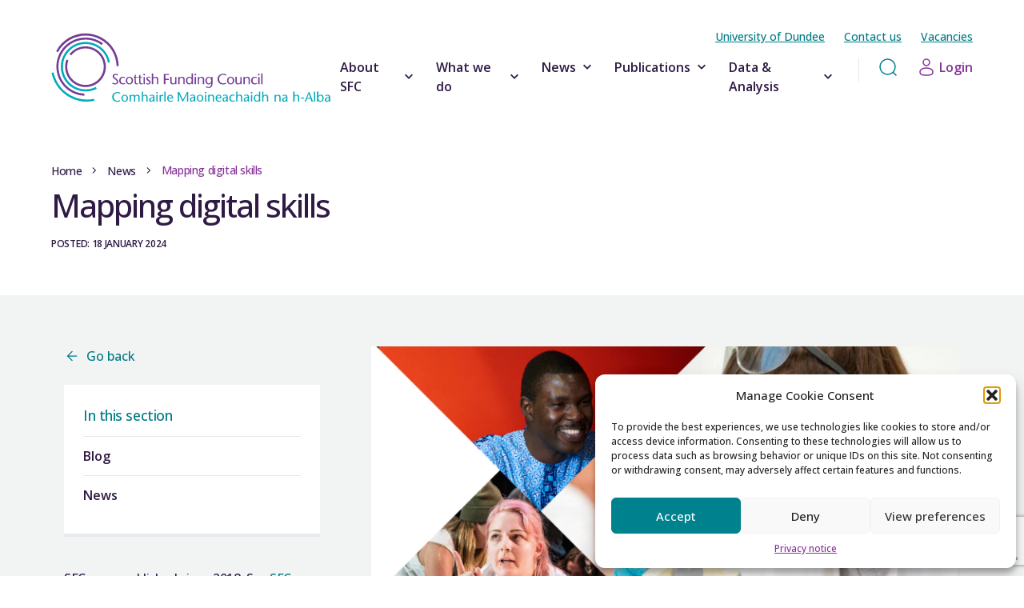

--- FILE ---
content_type: text/html; charset=UTF-8
request_url: https://www.sfc.ac.uk/?news=mapping-digital-skills
body_size: 31067
content:
<!DOCTYPE html>
<html lang="en-GB">

<head>
  <meta name="viewport" content="width=device-width, initial-scale=1">
  <link rel="preconnect" href="https://fonts.googleapis.com">
  <link rel="preconnect" href="https://fonts.gstatic.com" crossorigin>
  <link href="https://fonts.googleapis.com/css2?family=Open+Sans:wght@500;600&display=swap" rel="stylesheet">
  <!-- Google tag (gtag.js) -->
<script async="" src="https://www.googletagmanager.com/gtag/js?id=G-52F16Z1YWW"></script>
<script> window.dataLayer = window.dataLayer || []; function gtag(){dataLayer.push(arguments);} gtag('js', new Date()); gtag('config', 'G-52F16Z1YWW'); </script>
<script src="//rum-static.pingdom.net/pa-68c1949e9bf3730012000970.js" async></script>  <meta name='robots' content='index, follow, max-image-preview:large, max-snippet:-1, max-video-preview:-1' />
	<style>img:is([sizes="auto" i], [sizes^="auto," i]) { contain-intrinsic-size: 3000px 1500px }</style>
	
	<!-- This site is optimized with the Yoast SEO plugin v26.3 - https://yoast.com/wordpress/plugins/seo/ -->
	<title>Mapping digital skills - Scottish Funding Council</title>
	<meta name="description" content="The Scottish Funding Council’s Regional Tertiary Pathfinder programme has supported the development of an interactive map of digital skills courses in the South of Scotland." />
	<link rel="canonical" href="https://www.sfc.ac.uk/?news=mapping-digital-skills" />
	<meta property="og:locale" content="en_GB" />
	<meta property="og:type" content="article" />
	<meta property="og:title" content="Mapping digital skills - Scottish Funding Council" />
	<meta property="og:description" content="The Scottish Funding Council’s Regional Tertiary Pathfinder programme has supported the development of an interactive map of digital skills courses in the South of Scotland." />
	<meta property="og:url" content="https://www.sfc.ac.uk/?news=mapping-digital-skills" />
	<meta property="og:site_name" content="Scottish Funding Council" />
	<meta property="article:modified_time" content="2025-07-24T13:49:11+00:00" />
	<meta property="og:image" content="https://www.sfc.ac.uk/wp-content/uploads/2024/01/sfc-students-1.jpg" />
	<meta property="og:image:width" content="1600" />
	<meta property="og:image:height" content="900" />
	<meta property="og:image:type" content="image/jpeg" />
	<meta name="twitter:card" content="summary_large_image" />
	<meta name="twitter:site" content="@ScotFundCouncil" />
	<meta name="twitter:label1" content="Estimated reading time" />
	<meta name="twitter:data1" content="2 minutes" />
	<script type="application/ld+json" class="yoast-schema-graph">{"@context":"https://schema.org","@graph":[{"@type":"WebPage","@id":"https://www.sfc.ac.uk/?news=mapping-digital-skills","url":"https://www.sfc.ac.uk/?news=mapping-digital-skills","name":"Mapping digital skills - Scottish Funding Council","isPartOf":{"@id":"https://www.sfc.ac.uk/#website"},"primaryImageOfPage":{"@id":"https://www.sfc.ac.uk/?news=mapping-digital-skills#primaryimage"},"image":{"@id":"https://www.sfc.ac.uk/?news=mapping-digital-skills#primaryimage"},"thumbnailUrl":"https://www.sfc.ac.uk/wp-content/uploads/2024/01/sfc-students-1.jpg","datePublished":"2024-01-18T11:25:48+00:00","dateModified":"2025-07-24T13:49:11+00:00","description":"The Scottish Funding Council’s Regional Tertiary Pathfinder programme has supported the development of an interactive map of digital skills courses in the South of Scotland.","breadcrumb":{"@id":"https://www.sfc.ac.uk/?news=mapping-digital-skills#breadcrumb"},"inLanguage":"en-GB","potentialAction":[{"@type":"ReadAction","target":["https://www.sfc.ac.uk/?news=mapping-digital-skills"]}]},{"@type":"ImageObject","inLanguage":"en-GB","@id":"https://www.sfc.ac.uk/?news=mapping-digital-skills#primaryimage","url":"https://www.sfc.ac.uk/wp-content/uploads/2024/01/sfc-students-1.jpg","contentUrl":"https://www.sfc.ac.uk/wp-content/uploads/2024/01/sfc-students-1.jpg","width":1600,"height":900,"caption":"Photo: University of Strathclyde, University of the Highlands and Islands, University of Aberdeen"},{"@type":"BreadcrumbList","@id":"https://www.sfc.ac.uk/?news=mapping-digital-skills#breadcrumb","itemListElement":[{"@type":"ListItem","position":1,"name":"Home","item":"https://www.sfc.ac.uk/"},{"@type":"ListItem","position":2,"name":"News","item":"https://www.sfc.ac.uk/?post_type=news"},{"@type":"ListItem","position":3,"name":"Mapping digital skills"}]},{"@type":"WebSite","@id":"https://www.sfc.ac.uk/#website","url":"https://www.sfc.ac.uk/","name":"Scottish Funding Council","description":"Scotland’s tertiary education and research authority","publisher":{"@id":"https://www.sfc.ac.uk/#organization"},"alternateName":"SFC","potentialAction":[{"@type":"SearchAction","target":{"@type":"EntryPoint","urlTemplate":"https://www.sfc.ac.uk/?s={search_term_string}"},"query-input":{"@type":"PropertyValueSpecification","valueRequired":true,"valueName":"search_term_string"}}],"inLanguage":"en-GB"},{"@type":"Organization","@id":"https://www.sfc.ac.uk/#organization","name":"Scottish Funding Council","alternateName":"SFC","url":"https://www.sfc.ac.uk/","logo":{"@type":"ImageObject","inLanguage":"en-GB","@id":"https://www.sfc.ac.uk/#/schema/logo/image/","url":"https://www.sfc.ac.uk/wp-content/uploads/2024/01/cropped-SFC_Favicon.png","contentUrl":"https://www.sfc.ac.uk/wp-content/uploads/2024/01/cropped-SFC_Favicon.png","width":512,"height":512,"caption":"Scottish Funding Council"},"image":{"@id":"https://www.sfc.ac.uk/#/schema/logo/image/"},"sameAs":["https://x.com/ScotFundCouncil"]}]}</script>
	<!-- / Yoast SEO plugin. -->


<link rel='dns-prefetch' href='//www.sfc.ac.uk' />
<link rel='dns-prefetch' href='//cdn.jsdelivr.net' />
<link rel='dns-prefetch' href='//www.google.com' />
<style id='classic-theme-styles-inline-css' type='text/css'>
/*! This file is auto-generated */
.wp-block-button__link{color:#fff;background-color:#32373c;border-radius:9999px;box-shadow:none;text-decoration:none;padding:calc(.667em + 2px) calc(1.333em + 2px);font-size:1.125em}.wp-block-file__button{background:#32373c;color:#fff;text-decoration:none}
</style>
<style id='filebird-block-filebird-gallery-style-inline-css' type='text/css'>
ul.filebird-block-filebird-gallery{margin:auto!important;padding:0!important;width:100%}ul.filebird-block-filebird-gallery.layout-grid{display:grid;grid-gap:20px;align-items:stretch;grid-template-columns:repeat(var(--columns),1fr);justify-items:stretch}ul.filebird-block-filebird-gallery.layout-grid li img{border:1px solid #ccc;box-shadow:2px 2px 6px 0 rgba(0,0,0,.3);height:100%;max-width:100%;-o-object-fit:cover;object-fit:cover;width:100%}ul.filebird-block-filebird-gallery.layout-masonry{-moz-column-count:var(--columns);-moz-column-gap:var(--space);column-gap:var(--space);-moz-column-width:var(--min-width);columns:var(--min-width) var(--columns);display:block;overflow:auto}ul.filebird-block-filebird-gallery.layout-masonry li{margin-bottom:var(--space)}ul.filebird-block-filebird-gallery li{list-style:none}ul.filebird-block-filebird-gallery li figure{height:100%;margin:0;padding:0;position:relative;width:100%}ul.filebird-block-filebird-gallery li figure figcaption{background:linear-gradient(0deg,rgba(0,0,0,.7),rgba(0,0,0,.3) 70%,transparent);bottom:0;box-sizing:border-box;color:#fff;font-size:.8em;margin:0;max-height:100%;overflow:auto;padding:3em .77em .7em;position:absolute;text-align:center;width:100%;z-index:2}ul.filebird-block-filebird-gallery li figure figcaption a{color:inherit}

</style>
<style id='global-styles-inline-css' type='text/css'>
:root{--wp--preset--aspect-ratio--square: 1;--wp--preset--aspect-ratio--4-3: 4/3;--wp--preset--aspect-ratio--3-4: 3/4;--wp--preset--aspect-ratio--3-2: 3/2;--wp--preset--aspect-ratio--2-3: 2/3;--wp--preset--aspect-ratio--16-9: 16/9;--wp--preset--aspect-ratio--9-16: 9/16;--wp--preset--color--black: #000000;--wp--preset--color--cyan-bluish-gray: #abb8c3;--wp--preset--color--white: #ffffff;--wp--preset--color--pale-pink: #f78da7;--wp--preset--color--vivid-red: #cf2e2e;--wp--preset--color--luminous-vivid-orange: #ff6900;--wp--preset--color--luminous-vivid-amber: #fcb900;--wp--preset--color--light-green-cyan: #7bdcb5;--wp--preset--color--vivid-green-cyan: #00d084;--wp--preset--color--pale-cyan-blue: #8ed1fc;--wp--preset--color--vivid-cyan-blue: #0693e3;--wp--preset--color--vivid-purple: #9b51e0;--wp--preset--gradient--vivid-cyan-blue-to-vivid-purple: linear-gradient(135deg,rgba(6,147,227,1) 0%,rgb(155,81,224) 100%);--wp--preset--gradient--light-green-cyan-to-vivid-green-cyan: linear-gradient(135deg,rgb(122,220,180) 0%,rgb(0,208,130) 100%);--wp--preset--gradient--luminous-vivid-amber-to-luminous-vivid-orange: linear-gradient(135deg,rgba(252,185,0,1) 0%,rgba(255,105,0,1) 100%);--wp--preset--gradient--luminous-vivid-orange-to-vivid-red: linear-gradient(135deg,rgba(255,105,0,1) 0%,rgb(207,46,46) 100%);--wp--preset--gradient--very-light-gray-to-cyan-bluish-gray: linear-gradient(135deg,rgb(238,238,238) 0%,rgb(169,184,195) 100%);--wp--preset--gradient--cool-to-warm-spectrum: linear-gradient(135deg,rgb(74,234,220) 0%,rgb(151,120,209) 20%,rgb(207,42,186) 40%,rgb(238,44,130) 60%,rgb(251,105,98) 80%,rgb(254,248,76) 100%);--wp--preset--gradient--blush-light-purple: linear-gradient(135deg,rgb(255,206,236) 0%,rgb(152,150,240) 100%);--wp--preset--gradient--blush-bordeaux: linear-gradient(135deg,rgb(254,205,165) 0%,rgb(254,45,45) 50%,rgb(107,0,62) 100%);--wp--preset--gradient--luminous-dusk: linear-gradient(135deg,rgb(255,203,112) 0%,rgb(199,81,192) 50%,rgb(65,88,208) 100%);--wp--preset--gradient--pale-ocean: linear-gradient(135deg,rgb(255,245,203) 0%,rgb(182,227,212) 50%,rgb(51,167,181) 100%);--wp--preset--gradient--electric-grass: linear-gradient(135deg,rgb(202,248,128) 0%,rgb(113,206,126) 100%);--wp--preset--gradient--midnight: linear-gradient(135deg,rgb(2,3,129) 0%,rgb(40,116,252) 100%);--wp--preset--font-size--small: 13px;--wp--preset--font-size--medium: 20px;--wp--preset--font-size--large: 36px;--wp--preset--font-size--x-large: 42px;--wp--preset--spacing--20: 0.44rem;--wp--preset--spacing--30: 0.67rem;--wp--preset--spacing--40: 1rem;--wp--preset--spacing--50: 1.5rem;--wp--preset--spacing--60: 2.25rem;--wp--preset--spacing--70: 3.38rem;--wp--preset--spacing--80: 5.06rem;--wp--preset--shadow--natural: 6px 6px 9px rgba(0, 0, 0, 0.2);--wp--preset--shadow--deep: 12px 12px 50px rgba(0, 0, 0, 0.4);--wp--preset--shadow--sharp: 6px 6px 0px rgba(0, 0, 0, 0.2);--wp--preset--shadow--outlined: 6px 6px 0px -3px rgba(255, 255, 255, 1), 6px 6px rgba(0, 0, 0, 1);--wp--preset--shadow--crisp: 6px 6px 0px rgba(0, 0, 0, 1);}:where(.is-layout-flex){gap: 0.5em;}:where(.is-layout-grid){gap: 0.5em;}body .is-layout-flex{display: flex;}.is-layout-flex{flex-wrap: wrap;align-items: center;}.is-layout-flex > :is(*, div){margin: 0;}body .is-layout-grid{display: grid;}.is-layout-grid > :is(*, div){margin: 0;}:where(.wp-block-columns.is-layout-flex){gap: 2em;}:where(.wp-block-columns.is-layout-grid){gap: 2em;}:where(.wp-block-post-template.is-layout-flex){gap: 1.25em;}:where(.wp-block-post-template.is-layout-grid){gap: 1.25em;}.has-black-color{color: var(--wp--preset--color--black) !important;}.has-cyan-bluish-gray-color{color: var(--wp--preset--color--cyan-bluish-gray) !important;}.has-white-color{color: var(--wp--preset--color--white) !important;}.has-pale-pink-color{color: var(--wp--preset--color--pale-pink) !important;}.has-vivid-red-color{color: var(--wp--preset--color--vivid-red) !important;}.has-luminous-vivid-orange-color{color: var(--wp--preset--color--luminous-vivid-orange) !important;}.has-luminous-vivid-amber-color{color: var(--wp--preset--color--luminous-vivid-amber) !important;}.has-light-green-cyan-color{color: var(--wp--preset--color--light-green-cyan) !important;}.has-vivid-green-cyan-color{color: var(--wp--preset--color--vivid-green-cyan) !important;}.has-pale-cyan-blue-color{color: var(--wp--preset--color--pale-cyan-blue) !important;}.has-vivid-cyan-blue-color{color: var(--wp--preset--color--vivid-cyan-blue) !important;}.has-vivid-purple-color{color: var(--wp--preset--color--vivid-purple) !important;}.has-black-background-color{background-color: var(--wp--preset--color--black) !important;}.has-cyan-bluish-gray-background-color{background-color: var(--wp--preset--color--cyan-bluish-gray) !important;}.has-white-background-color{background-color: var(--wp--preset--color--white) !important;}.has-pale-pink-background-color{background-color: var(--wp--preset--color--pale-pink) !important;}.has-vivid-red-background-color{background-color: var(--wp--preset--color--vivid-red) !important;}.has-luminous-vivid-orange-background-color{background-color: var(--wp--preset--color--luminous-vivid-orange) !important;}.has-luminous-vivid-amber-background-color{background-color: var(--wp--preset--color--luminous-vivid-amber) !important;}.has-light-green-cyan-background-color{background-color: var(--wp--preset--color--light-green-cyan) !important;}.has-vivid-green-cyan-background-color{background-color: var(--wp--preset--color--vivid-green-cyan) !important;}.has-pale-cyan-blue-background-color{background-color: var(--wp--preset--color--pale-cyan-blue) !important;}.has-vivid-cyan-blue-background-color{background-color: var(--wp--preset--color--vivid-cyan-blue) !important;}.has-vivid-purple-background-color{background-color: var(--wp--preset--color--vivid-purple) !important;}.has-black-border-color{border-color: var(--wp--preset--color--black) !important;}.has-cyan-bluish-gray-border-color{border-color: var(--wp--preset--color--cyan-bluish-gray) !important;}.has-white-border-color{border-color: var(--wp--preset--color--white) !important;}.has-pale-pink-border-color{border-color: var(--wp--preset--color--pale-pink) !important;}.has-vivid-red-border-color{border-color: var(--wp--preset--color--vivid-red) !important;}.has-luminous-vivid-orange-border-color{border-color: var(--wp--preset--color--luminous-vivid-orange) !important;}.has-luminous-vivid-amber-border-color{border-color: var(--wp--preset--color--luminous-vivid-amber) !important;}.has-light-green-cyan-border-color{border-color: var(--wp--preset--color--light-green-cyan) !important;}.has-vivid-green-cyan-border-color{border-color: var(--wp--preset--color--vivid-green-cyan) !important;}.has-pale-cyan-blue-border-color{border-color: var(--wp--preset--color--pale-cyan-blue) !important;}.has-vivid-cyan-blue-border-color{border-color: var(--wp--preset--color--vivid-cyan-blue) !important;}.has-vivid-purple-border-color{border-color: var(--wp--preset--color--vivid-purple) !important;}.has-vivid-cyan-blue-to-vivid-purple-gradient-background{background: var(--wp--preset--gradient--vivid-cyan-blue-to-vivid-purple) !important;}.has-light-green-cyan-to-vivid-green-cyan-gradient-background{background: var(--wp--preset--gradient--light-green-cyan-to-vivid-green-cyan) !important;}.has-luminous-vivid-amber-to-luminous-vivid-orange-gradient-background{background: var(--wp--preset--gradient--luminous-vivid-amber-to-luminous-vivid-orange) !important;}.has-luminous-vivid-orange-to-vivid-red-gradient-background{background: var(--wp--preset--gradient--luminous-vivid-orange-to-vivid-red) !important;}.has-very-light-gray-to-cyan-bluish-gray-gradient-background{background: var(--wp--preset--gradient--very-light-gray-to-cyan-bluish-gray) !important;}.has-cool-to-warm-spectrum-gradient-background{background: var(--wp--preset--gradient--cool-to-warm-spectrum) !important;}.has-blush-light-purple-gradient-background{background: var(--wp--preset--gradient--blush-light-purple) !important;}.has-blush-bordeaux-gradient-background{background: var(--wp--preset--gradient--blush-bordeaux) !important;}.has-luminous-dusk-gradient-background{background: var(--wp--preset--gradient--luminous-dusk) !important;}.has-pale-ocean-gradient-background{background: var(--wp--preset--gradient--pale-ocean) !important;}.has-electric-grass-gradient-background{background: var(--wp--preset--gradient--electric-grass) !important;}.has-midnight-gradient-background{background: var(--wp--preset--gradient--midnight) !important;}.has-small-font-size{font-size: var(--wp--preset--font-size--small) !important;}.has-medium-font-size{font-size: var(--wp--preset--font-size--medium) !important;}.has-large-font-size{font-size: var(--wp--preset--font-size--large) !important;}.has-x-large-font-size{font-size: var(--wp--preset--font-size--x-large) !important;}
:where(.wp-block-post-template.is-layout-flex){gap: 1.25em;}:where(.wp-block-post-template.is-layout-grid){gap: 1.25em;}
:where(.wp-block-columns.is-layout-flex){gap: 2em;}:where(.wp-block-columns.is-layout-grid){gap: 2em;}
:root :where(.wp-block-pullquote){font-size: 1.5em;line-height: 1.6;}
</style>
<link rel='stylesheet' id='trp-language-switcher-style-css' href='https://www.sfc.ac.uk/wp-content/plugins/translatepress-multilingual/assets/css/trp-language-switcher.css' type='text/css' media='all' />
<link rel='stylesheet' id='cmplz-general-css' href='https://www.sfc.ac.uk/wp-content/plugins/complianz-gdpr/assets/css/cookieblocker.min.css' type='text/css' media='all' />
<link rel='stylesheet' id='stylesheet-css' href='https://www.sfc.ac.uk/wp-content/themes/sfc/dist/generated/dist.css' type='text/css' media='all' />
<link rel='stylesheet' id='flatpickr-styles-css' href='https://cdn.jsdelivr.net/npm/flatpickr/dist/flatpickr.min.css' type='text/css' media='all' />
<link rel='stylesheet' id='dflip-style-css' href='https://www.sfc.ac.uk/wp-content/plugins/3d-flipbook-dflip-lite/assets/css/dflip.min.css' type='text/css' media='all' />
<link rel='stylesheet' id='relevanssi-live-search-css' href='https://www.sfc.ac.uk/wp-content/plugins/relevanssi-live-ajax-search/assets/styles/style.css' type='text/css' media='all' />
<link rel='stylesheet' id='wordpresscrm-layout-css' href='//www.sfc.ac.uk/wp-content/plugins/integration-dynamics/resources/front/css/wordpresscrm.css' type='text/css' media='all' />
<link rel='stylesheet' id='wordpresscrm-jquery-css' href='//www.sfc.ac.uk/wp-content/plugins/integration-dynamics/resources/front/css/wordpresscrm-jqueryui-css.css' type='text/css' media='all' />
<link rel='stylesheet' id='jquery-datetimepicker-css' href='//www.sfc.ac.uk/wp-content/plugins/integration-dynamics/resources/front/css/jquery.datetimepicker.css' type='text/css' media='all' />
<script type="text/javascript" src="https://www.sfc.ac.uk/wp-includes/js/jquery/jquery.min.js" id="jquery-core-js"></script>
<script type="text/javascript" src="https://www.sfc.ac.uk/wp-includes/js/jquery/jquery-migrate.min.js" id="jquery-migrate-js"></script>
<script type="text/javascript" src="https://www.sfc.ac.uk/wp-content/themes/sfc/dist/generated/dist.js" id="javascript-js"></script>
<link rel="https://api.w.org/" href="https://www.sfc.ac.uk/wp-json/" /><link rel='shortlink' href='https://www.sfc.ac.uk/?p=50667' />
<link rel="alternate" title="oEmbed (JSON)" type="application/json+oembed" href="https://www.sfc.ac.uk/wp-json/oembed/1.0/embed?url=https%3A%2F%2Fwww.sfc.ac.uk%2F%3Fnews%3Dmapping-digital-skills" />
<link rel="alternate" title="oEmbed (XML)" type="text/xml+oembed" href="https://www.sfc.ac.uk/wp-json/oembed/1.0/embed?url=https%3A%2F%2Fwww.sfc.ac.uk%2F%3Fnews%3Dmapping-digital-skills&#038;format=xml" />
<link rel="alternate" hreflang="en-GB" href="https://www.sfc.ac.uk/?news=mapping-digital-skills"/>
<link rel="alternate" hreflang="gd" href="https://www.sfc.ac.uk/gd/?news=mapping-digital-skills"/>
<link rel="alternate" hreflang="en" href="https://www.sfc.ac.uk/?news=mapping-digital-skills"/>
			<style>.cmplz-hidden {
					display: none !important;
				}</style><link rel="icon" type="image/png" sizes="16x16" href="https://www.sfc.ac.uk/wp-content/uploads/2024/01/cropped-SFC_Favicon-16x16.png" />
<link rel="icon" type="image/png" sizes="32x32" href="https://www.sfc.ac.uk/wp-content/uploads/2024/01/cropped-SFC_Favicon-32x32.png" />
<link rel="icon" type="image/png" sizes="96x96" href="https://www.sfc.ac.uk/wp-content/uploads/2024/01/cropped-SFC_Favicon-96x96.png" />
<link rel="icon" type="image/png" sizes="128x128" href="https://www.sfc.ac.uk/wp-content/uploads/2024/01/cropped-SFC_Favicon-128x128.png" />
<link rel="icon" type="image/png" sizes="196x196" href="https://www.sfc.ac.uk/wp-content/uploads/2024/01/cropped-SFC_Favicon-196x196.png" />
<link rel="apple-touch-icon-precomposed" sizes="57x57" href="https://www.sfc.ac.uk/wp-content/uploads/2024/01/cropped-SFC_Favicon-57x57.png" />
<link rel="apple-touch-icon-precomposed" sizes="60x60" href="https://www.sfc.ac.uk/wp-content/uploads/2024/01/cropped-SFC_Favicon-60x60.png" />
<link rel="apple-touch-icon-precomposed" sizes="72x72" href="https://www.sfc.ac.uk/wp-content/uploads/2024/01/cropped-SFC_Favicon-72x72.png" />
<link rel="apple-touch-icon-precomposed" sizes="76x76" href="https://www.sfc.ac.uk/wp-content/uploads/2024/01/cropped-SFC_Favicon-76x76.png" />
<link rel="apple-touch-icon-precomposed" sizes="114x114" href="https://www.sfc.ac.uk/wp-content/uploads/2024/01/cropped-SFC_Favicon-114x114.png" />
<link rel="apple-touch-icon-precomposed" sizes="120x120" href="https://www.sfc.ac.uk/wp-content/uploads/2024/01/cropped-SFC_Favicon-120x120.png" />
<link rel="apple-touch-icon-precomposed" sizes="144x144" href="https://www.sfc.ac.uk/wp-content/uploads/2024/01/cropped-SFC_Favicon-144x144.png" />
<link rel="apple-touch-icon-precomposed" sizes="152x152" href="https://www.sfc.ac.uk/wp-content/uploads/2024/01/cropped-SFC_Favicon-152x152.png" />
<link rel="apple-touch-icon-precomposed" sizes="144x144" href="https://www.sfc.ac.uk/wp-content/uploads/2024/01/cropped-SFC_Favicon-144x144.png" />
<meta name="msapplication-TileImage" content="https://www.sfc.ac.uk/wp-content/uploads/2024/01/cropped-SFC_Favicon-144x144.png" />
<meta name="msapplication-square70x70logo" content="https://www.sfc.ac.uk/wp-content/uploads/2024/01/cropped-SFC_Favicon-70x70.png" />
<meta name="msapplication-square150x150logo" content="https://www.sfc.ac.uk/wp-content/uploads/2024/01/cropped-SFC_Favicon-150x150.png" />
<meta name="msapplication-square310x310logo" content="https://www.sfc.ac.uk/wp-content/uploads/2024/01/cropped-SFC_Favicon-310x310.png" />
</head>

<body class="wp-singular news-template-default single single-news postid-50667 wp-theme-sfc translatepress-en_GB">

  <header class="hidden relative bg-grey900 lg:flex lg:items-center">
    <div class="flex justify-between items-center max-w-8xl mx-auto w-full px-3 md:py-0 md:px-8 lg:px-12 xl:px-16">
        <a href="/" class="inline-block relative z-50" title="Go to the homepage">
                                        <img class="w-28 h-auto lg:w-72 xl:w-[360px]" src="https://www.sfc.ac.uk/wp-content/themes/sfc/dist/img/sfc-logo.svg" alt="Scottish Funding Council logo" />
                    </a>
        <div class="flex flex-col my-0">
            <div class="nav-top-header pt-9">
                <div class="menu-header-navigation-top-container"><ul id="menu-header-navigation-top" class="text-text3 text-sm underline flex justify-end"><li id="menu-item-58817" class="menu-item menu-item-type-post_type menu-item-object-page menu-item-58817"><a href="https://www.sfc.ac.uk/assurance-accountability/institutional-sustainability-and-governance/institutional-governance/university-of-dundee/">University of Dundee</a></li>
<li id="menu-item-51368" class="menu-item menu-item-type-post_type menu-item-object-page menu-item-51368"><a href="https://www.sfc.ac.uk/about-us/contact-us/">Contact us</a></li>
<li id="menu-item-53057" class="menu-item menu-item-type-custom menu-item-object-custom menu-item-53057"><a target="_blank" href="https://jobs.sfc.ac.uk/">Vacancies</a></li>
</ul></div>            </div>
            <div class="flex w-full items-start">
                <nav id="main-desktop-nav" class="h-full">
                    <ul id="menu-header-navigation" class="header-lower-menu"><li class="header-lower-menu__item header-lower-menu__item--has-sub-menu group-hover:visible group"><div class="header-lower-sub-menu__link-container"><a href="#" class="header-lower-menu__link header-lower-menu__link--has-sub-menu">About SFC<span class="sub-menu-trigger">
        <svg width="20" height="20" viewBox="0 0 20 20" fill="none" xmlns="http://www.w3.org/2000/svg">
            <g>
                <path d="M10 12.8127L5 7.81266L6.16667 6.646L10 10.4793L13.8333 6.646L15 7.81266L10 12.8127Z" fill="currentColor"/>
            </g>
        </svg>
    </span></a></div><div class="hidden w-full h-[50px] absolute bottom-0 left-0 group-hover:block"></div><div class='header-lower-sub-menu-container relative min-h-[355px]'><ul class='header-lower-sub-menu depth-zero'><li class="https://www.sfc.ac.uk/about-us/ header-lower-sub-menu__item header-sub-menu-item-depth-1"><div class="header-lower-sub-menu__link-container"><a href="https://www.sfc.ac.uk/about-us/" target="_self" class="header-lower-sub-menu__link"><div class="flex justify-center flex-row items-center">About us</div><svg xmlns="http://www.w3.org/2000/svg" width="21" height="20" viewBox="0 0 21 20" fill="none">
        <path d="M4 10L17.3333 10M17.3333 10L12.3333 5M17.3333 10L12.3333 15" stroke="white" stroke-width="1.5" stroke-linecap="round" stroke-linejoin="round"/>
    </svg></a></div><ul class='header-lower-sub-menu depth-one'><li class="https://www.sfc.ac.uk/about-us/ header-lower-sub-menu__item header-sub-menu-item-depth-2"><div class="header-lower-sub-menu__link-container"><a href="https://www.sfc.ac.uk/about-us/" target="_self" class="header-lower-sub-menu__link"><div class="flex justify-center flex-row items-center">Scottish Funding Council</div></a></div></li><li class="https://www.sfc.ac.uk/about-us/letter-guidance/ header-lower-sub-menu__item header-sub-menu-item-depth-2"><div class="header-lower-sub-menu__link-container"><a href="https://www.sfc.ac.uk/about-us/letter-guidance/" target="_self" class="header-lower-sub-menu__link"><div class="flex justify-center flex-row items-center">Letter of guidance</div></a></div></li><li class="https://www.sfc.ac.uk/about-us/strategic-plan/ header-lower-sub-menu__item header-sub-menu-item-depth-2"><div class="header-lower-sub-menu__link-container"><a href="https://www.sfc.ac.uk/about-us/strategic-plan/" target="_self" class="header-lower-sub-menu__link"><div class="flex justify-center flex-row items-center">Our strategic plan</div></a></div></li><li class="https://www.sfc.ac.uk/about-us/sfc-annual-report/ header-lower-sub-menu__item header-sub-menu-item-depth-2"><div class="header-lower-sub-menu__link-container"><a href="https://www.sfc.ac.uk/about-us/sfc-annual-report/" target="_self" class="header-lower-sub-menu__link"><div class="flex justify-center flex-row items-center">Our annual report</div></a></div></li></ul></li><li class="https://www.sfc.ac.uk/about-us/sfc-board/ header-lower-sub-menu__item header-sub-menu-item-depth-1"><div class="header-lower-sub-menu__link-container"><a href="https://www.sfc.ac.uk/about-us/sfc-board/" target="_self" class="header-lower-sub-menu__link"><div class="flex justify-center flex-row items-center">Our Board</div><svg xmlns="http://www.w3.org/2000/svg" width="21" height="20" viewBox="0 0 21 20" fill="none">
        <path d="M4 10L17.3333 10M17.3333 10L12.3333 5M17.3333 10L12.3333 15" stroke="white" stroke-width="1.5" stroke-linecap="round" stroke-linejoin="round"/>
    </svg></a></div><ul class='header-lower-sub-menu depth-one'><li class="https://www.sfc.ac.uk/about-us/sfc-board/ header-lower-sub-menu__item header-sub-menu-item-depth-2"><div class="header-lower-sub-menu__link-container"><a href="https://www.sfc.ac.uk/about-us/sfc-board/" target="_self" class="header-lower-sub-menu__link"><div class="flex justify-center flex-row items-center">Board membership</div></a></div></li><li class="https://www.sfc.ac.uk/about-us/sfc-board/board-papers/ header-lower-sub-menu__item header-sub-menu-item-depth-2"><div class="header-lower-sub-menu__link-container"><a href="https://www.sfc.ac.uk/about-us/sfc-board/board-papers/" target="_self" class="header-lower-sub-menu__link"><div class="flex justify-center flex-row items-center">Board papers</div></a></div></li></ul></li><li class="https://www.sfc.ac.uk/about-us/board-committees/ header-lower-sub-menu__item header-sub-menu-item-depth-1"><div class="header-lower-sub-menu__link-container"><a href="https://www.sfc.ac.uk/about-us/board-committees/" target="_self" class="header-lower-sub-menu__link"><div class="flex justify-center flex-row items-center">Our Board Committees</div><svg xmlns="http://www.w3.org/2000/svg" width="21" height="20" viewBox="0 0 21 20" fill="none">
        <path d="M4 10L17.3333 10M17.3333 10L12.3333 5M17.3333 10L12.3333 15" stroke="white" stroke-width="1.5" stroke-linecap="round" stroke-linejoin="round"/>
    </svg></a></div><ul class='header-lower-sub-menu depth-one'><li class="https://www.sfc.ac.uk/about-us/board-committees/audit-risk-committee/ header-lower-sub-menu__item header-sub-menu-item-depth-2"><div class="header-lower-sub-menu__link-container"><a href="https://www.sfc.ac.uk/about-us/board-committees/audit-risk-committee/" target="_self" class="header-lower-sub-menu__link"><div class="flex justify-center flex-row items-center">Audit and Risk Committee</div></a></div></li><li class="https://www.sfc.ac.uk/about-us/board-committees/capital-committee/ header-lower-sub-menu__item header-sub-menu-item-depth-2"><div class="header-lower-sub-menu__link-container"><a href="https://www.sfc.ac.uk/about-us/board-committees/capital-committee/" target="_self" class="header-lower-sub-menu__link"><div class="flex justify-center flex-row items-center">Capital Committee</div></a></div></li><li class="https://www.sfc.ac.uk/about-us/board-committees/finance-committee/ header-lower-sub-menu__item header-sub-menu-item-depth-2"><div class="header-lower-sub-menu__link-container"><a href="https://www.sfc.ac.uk/about-us/board-committees/finance-committee/" target="_self" class="header-lower-sub-menu__link"><div class="flex justify-center flex-row items-center">Finance Committee</div></a></div></li><li class="https://www.sfc.ac.uk/about-us/board-committees/remuneration-nominations-committee/ header-lower-sub-menu__item header-sub-menu-item-depth-2"><div class="header-lower-sub-menu__link-container"><a href="https://www.sfc.ac.uk/about-us/board-committees/remuneration-nominations-committee/" target="_self" class="header-lower-sub-menu__link"><div class="flex justify-center flex-row items-center">Remuneration and Nominations Committee</div></a></div></li><li class="https://www.sfc.ac.uk/about-us/board-committees/research-knowledge-exchange-committee/ header-lower-sub-menu__item header-sub-menu-item-depth-2"><div class="header-lower-sub-menu__link-container"><a href="https://www.sfc.ac.uk/about-us/board-committees/research-knowledge-exchange-committee/" target="_self" class="header-lower-sub-menu__link"><div class="flex justify-center flex-row items-center">Research and Knowledge Exchange Committee</div></a></div></li><li class="https://www.sfc.ac.uk/about-us/board-committees/skills-enhancement-access-learning-committee/ header-lower-sub-menu__item header-sub-menu-item-depth-2"><div class="header-lower-sub-menu__link-container"><a href="https://www.sfc.ac.uk/about-us/board-committees/skills-enhancement-access-learning-committee/" target="_self" class="header-lower-sub-menu__link"><div class="flex justify-center flex-row items-center">Skills, Enhancement, Access and Learning Committee</div></a></div></li></ul></li><li class="https://www.sfc.ac.uk/about-us/members-of-staff/ header-lower-sub-menu__item header-sub-menu-item-depth-1"><div class="header-lower-sub-menu__link-container"><a href="https://www.sfc.ac.uk/about-us/members-of-staff/" target="_self" class="header-lower-sub-menu__link"><div class="flex justify-center flex-row items-center">Our team</div><svg xmlns="http://www.w3.org/2000/svg" width="21" height="20" viewBox="0 0 21 20" fill="none">
        <path d="M4 10L17.3333 10M17.3333 10L12.3333 5M17.3333 10L12.3333 15" stroke="white" stroke-width="1.5" stroke-linecap="round" stroke-linejoin="round"/>
    </svg></a></div><ul class='header-lower-sub-menu depth-one'><li class="https://www.sfc.ac.uk/about-us/members-of-staff/chief-executive-office/ header-lower-sub-menu__item header-sub-menu-item-depth-2"><div class="header-lower-sub-menu__link-container"><a href="https://www.sfc.ac.uk/about-us/members-of-staff/chief-executive-office/" target="_self" class="header-lower-sub-menu__link"><div class="flex justify-center flex-row items-center">Chief Executive directorate</div></a></div></li><li class="https://www.sfc.ac.uk/about-us/members-of-staff/access-learning-outcomes/ header-lower-sub-menu__item header-sub-menu-item-depth-2"><div class="header-lower-sub-menu__link-container"><a href="https://www.sfc.ac.uk/about-us/members-of-staff/access-learning-outcomes/" target="_self" class="header-lower-sub-menu__link"><div class="flex justify-center flex-row items-center">Access, Learning and Outcomes directorate</div></a></div></li><li class="https://www.sfc.ac.uk/about-us/members-of-staff/corporate-services/ header-lower-sub-menu__item header-sub-menu-item-depth-2"><div class="header-lower-sub-menu__link-container"><a href="https://www.sfc.ac.uk/about-us/members-of-staff/corporate-services/" target="_self" class="header-lower-sub-menu__link"><div class="flex justify-center flex-row items-center">Corporate Services directorate</div></a></div></li><li class="https://www.sfc.ac.uk/about-us/members-of-staff/finance/ header-lower-sub-menu__item header-sub-menu-item-depth-2"><div class="header-lower-sub-menu__link-container"><a href="https://www.sfc.ac.uk/about-us/members-of-staff/finance/" target="_self" class="header-lower-sub-menu__link"><div class="flex justify-center flex-row items-center">Finance and Funding directorate</div></a></div></li><li class="https://www.sfc.ac.uk/about-us/members-of-staff/research-innovation/ header-lower-sub-menu__item header-sub-menu-item-depth-2"><div class="header-lower-sub-menu__link-container"><a href="https://www.sfc.ac.uk/about-us/members-of-staff/research-innovation/" target="_self" class="header-lower-sub-menu__link"><div class="flex justify-center flex-row items-center">Research and Innovation directorate</div></a></div></li></ul></li><li class="https://www.sfc.ac.uk/about-us/how-we-operate/ header-lower-sub-menu__item header-sub-menu-item-depth-1"><div class="header-lower-sub-menu__link-container"><a href="https://www.sfc.ac.uk/about-us/how-we-operate/" target="_self" class="header-lower-sub-menu__link"><div class="flex justify-center flex-row items-center">How we operate</div><svg xmlns="http://www.w3.org/2000/svg" width="21" height="20" viewBox="0 0 21 20" fill="none">
        <path d="M4 10L17.3333 10M17.3333 10L12.3333 5M17.3333 10L12.3333 15" stroke="white" stroke-width="1.5" stroke-linecap="round" stroke-linejoin="round"/>
    </svg></a></div><ul class='header-lower-sub-menu depth-one'><li class="https://www.sfc.ac.uk/about-us/how-we-operate/governance-sfc/ header-lower-sub-menu__item header-sub-menu-item-depth-2"><div class="header-lower-sub-menu__link-container"><a href="https://www.sfc.ac.uk/about-us/how-we-operate/governance-sfc/" target="_self" class="header-lower-sub-menu__link"><div class="flex justify-center flex-row items-center">Our governance</div></a></div></li><li class="https://www.sfc.ac.uk/about-us/how-we-operate/our-policies/ header-lower-sub-menu__item header-sub-menu-item-depth-2"><div class="header-lower-sub-menu__link-container"><a href="https://www.sfc.ac.uk/about-us/how-we-operate/our-policies/" target="_self" class="header-lower-sub-menu__link"><div class="flex justify-center flex-row items-center">Our policies</div></a></div></li><li class="https://www.sfc.ac.uk/about-us/how-we-operate/public-services-reform-scotland-act-2010/ header-lower-sub-menu__item header-sub-menu-item-depth-2"><div class="header-lower-sub-menu__link-container"><a href="https://www.sfc.ac.uk/about-us/how-we-operate/public-services-reform-scotland-act-2010/" target="_self" class="header-lower-sub-menu__link"><div class="flex justify-center flex-row items-center">Public Services Reform (Scotland) Act 2010</div></a></div></li><li class="https://www.sfc.ac.uk/about-us/how-we-operate/trade-unions/ header-lower-sub-menu__item header-sub-menu-item-depth-2"><div class="header-lower-sub-menu__link-container"><a href="https://www.sfc.ac.uk/about-us/how-we-operate/trade-unions/" target="_self" class="header-lower-sub-menu__link"><div class="flex justify-center flex-row items-center">Trade Unions</div></a></div></li><li class="https://www.sfc.ac.uk/about-us/how-we-operate/national-fraud-initiative/ header-lower-sub-menu__item header-sub-menu-item-depth-2"><div class="header-lower-sub-menu__link-container"><a href="https://www.sfc.ac.uk/about-us/how-we-operate/national-fraud-initiative/" target="_self" class="header-lower-sub-menu__link"><div class="flex justify-center flex-row items-center">National Fraud Initiative</div></a></div></li><li class="https://www.sfc.ac.uk/about-us/how-we-operate/procurement/ header-lower-sub-menu__item header-sub-menu-item-depth-2"><div class="header-lower-sub-menu__link-container"><a href="https://www.sfc.ac.uk/about-us/how-we-operate/procurement/" target="_self" class="header-lower-sub-menu__link"><div class="flex justify-center flex-row items-center">Procurement</div></a></div></li><li class="https://www.sfc.ac.uk/about-us/how-we-operate/modern-slavery-statement/ header-lower-sub-menu__item header-sub-menu-item-depth-2"><div class="header-lower-sub-menu__link-container"><a href="https://www.sfc.ac.uk/about-us/how-we-operate/modern-slavery-statement/" target="_self" class="header-lower-sub-menu__link"><div class="flex justify-center flex-row items-center">Modern Slavery Statement</div></a></div></li><li class="https://www.sfc.ac.uk/about-us/how-we-operate/partners/ header-lower-sub-menu__item header-sub-menu-item-depth-2"><div class="header-lower-sub-menu__link-container"><a href="https://www.sfc.ac.uk/about-us/how-we-operate/partners/" target="_self" class="header-lower-sub-menu__link"><div class="flex justify-center flex-row items-center">Our key partners</div></a></div></li></ul></li><li class="https://www.sfc.ac.uk/about-us/gaelic-language/ header-lower-sub-menu__item header-sub-menu-item-depth-1"><div class="header-lower-sub-menu__link-container"><a href="https://www.sfc.ac.uk/about-us/gaelic-language/" target="_self" class="header-lower-sub-menu__link"><div class="flex justify-center flex-row items-center">Gaelic language</div></a></div></li><li class="https://jobs.sfc.ac.uk/ header-lower-sub-menu__item header-sub-menu-item-depth-1"><div class="header-lower-sub-menu__link-container"><a href="https://jobs.sfc.ac.uk/" target="_self" class="header-lower-sub-menu__link"><div class="flex justify-center flex-row items-center">Vacancies</div></a></div></li><li class="https://www.sfc.ac.uk/about-us/contact-us/ header-lower-sub-menu__item header-sub-menu-item-depth-1"><div class="header-lower-sub-menu__link-container"><a href="https://www.sfc.ac.uk/about-us/contact-us/" target="_self" class="header-lower-sub-menu__link"><div class="flex justify-center flex-row items-center">Contact us</div></a></div></li></ul><div class='absolute top-12 right-16 pl-8 border-l'>
                                <a href='/login/' class='btn-primary btn-md mb-5'>Register with Us</a>
                                <p>Register to view a personalised <br/>homepage and to receive emails <br/>relating to your interests.</p>
                            </div></div></li><li class="header-lower-menu__item header-lower-menu__item--has-sub-menu group-hover:visible group"><div class="header-lower-sub-menu__link-container"><a href="#" class="header-lower-menu__link header-lower-menu__link--has-sub-menu">What we do<span class="sub-menu-trigger">
        <svg width="20" height="20" viewBox="0 0 20 20" fill="none" xmlns="http://www.w3.org/2000/svg">
            <g>
                <path d="M10 12.8127L5 7.81266L6.16667 6.646L10 10.4793L13.8333 6.646L15 7.81266L10 12.8127Z" fill="currentColor"/>
            </g>
        </svg>
    </span></a></div><div class="hidden w-full h-[50px] absolute bottom-0 left-0 group-hover:block"></div><div class='header-lower-sub-menu-container relative min-h-[355px]'><ul class='header-lower-sub-menu depth-zero'><li class="https://www.sfc.ac.uk/our-funding/ header-lower-sub-menu__item header-sub-menu-item-depth-1"><div class="header-lower-sub-menu__link-container"><a href="https://www.sfc.ac.uk/our-funding/" target="_self" class="header-lower-sub-menu__link"><div class="flex justify-center flex-row items-center">Our Funding</div><svg xmlns="http://www.w3.org/2000/svg" width="21" height="20" viewBox="0 0 21 20" fill="none">
        <path d="M4 10L17.3333 10M17.3333 10L12.3333 5M17.3333 10L12.3333 15" stroke="white" stroke-width="1.5" stroke-linecap="round" stroke-linejoin="round"/>
    </svg></a></div><ul class='header-lower-sub-menu depth-one'><li class="https://www.sfc.ac.uk/our-funding/funding-announcements/ header-lower-sub-menu__item header-sub-menu-item-depth-2"><div class="header-lower-sub-menu__link-container"><a href="https://www.sfc.ac.uk/our-funding/funding-announcements/" target="_self" class="header-lower-sub-menu__link"><div class="flex justify-center flex-row items-center">Funding announcements</div></a></div></li><li class="https://www.sfc.ac.uk/our-funding/college-funding/ header-lower-sub-menu__item header-sub-menu-item-depth-2"><div class="header-lower-sub-menu__link-container"><a href="https://www.sfc.ac.uk/our-funding/college-funding/" target="_self" class="header-lower-sub-menu__link"><div class="flex justify-center flex-row items-center">Funding for colleges</div></a></div></li><li class="https://www.sfc.ac.uk/our-funding/university-funding/ header-lower-sub-menu__item header-sub-menu-item-depth-2"><div class="header-lower-sub-menu__link-container"><a href="https://www.sfc.ac.uk/our-funding/university-funding/" target="_self" class="header-lower-sub-menu__link"><div class="flex justify-center flex-row items-center">Funding for universities</div></a></div></li><li class="https://www.sfc.ac.uk/student-interests/funding-students/ header-lower-sub-menu__item header-sub-menu-item-depth-2"><div class="header-lower-sub-menu__link-container"><a href="https://www.sfc.ac.uk/student-interests/funding-students/" target="_self" class="header-lower-sub-menu__link"><div class="flex justify-center flex-row items-center">Advice for students</div></a></div></li></ul></li><li class="https://www.sfc.ac.uk/assurance-accountability/ header-lower-sub-menu__item header-sub-menu-item-depth-1"><div class="header-lower-sub-menu__link-container"><a href="https://www.sfc.ac.uk/assurance-accountability/" target="_self" class="header-lower-sub-menu__link"><div class="flex justify-center flex-row items-center">Assurance and Accountability</div><svg xmlns="http://www.w3.org/2000/svg" width="21" height="20" viewBox="0 0 21 20" fill="none">
        <path d="M4 10L17.3333 10M17.3333 10L12.3333 5M17.3333 10L12.3333 15" stroke="white" stroke-width="1.5" stroke-linecap="round" stroke-linejoin="round"/>
    </svg></a></div><ul class='header-lower-sub-menu depth-one'><li class="https://www.sfc.ac.uk/assurance-accountability/outcomes-framework-and-assurance-model/ header-lower-sub-menu__item header-sub-menu-item-depth-2"><div class="header-lower-sub-menu__link-container"><a href="https://www.sfc.ac.uk/assurance-accountability/outcomes-framework-and-assurance-model/" target="_self" class="header-lower-sub-menu__link"><div class="flex justify-center flex-row items-center">Outcomes Framework and Assurance Model</div></a></div></li><li class="https://www.sfc.ac.uk/assurance-accountability/institutional-sustainability-and-governance/ header-lower-sub-menu__item header-sub-menu-item-depth-2"><div class="header-lower-sub-menu__link-container"><a href="https://www.sfc.ac.uk/assurance-accountability/institutional-sustainability-and-governance/" target="_self" class="header-lower-sub-menu__link"><div class="flex justify-center flex-row items-center">Institutional sustainability and governance</div></a></div></li><li class="https://www.sfc.ac.uk/assurance-accountability/institutional-sustainability-and-governance/institutional-sustainability/ header-lower-sub-menu__item header-sub-menu-item-depth-2"><div class="header-lower-sub-menu__link-container"><a href="https://www.sfc.ac.uk/assurance-accountability/institutional-sustainability-and-governance/institutional-sustainability/" target="_self" class="header-lower-sub-menu__link"><div class="flex justify-center flex-row items-center">Institutional sustainability</div></a></div></li><li class="https://www.sfc.ac.uk/assurance-accountability/institutional-sustainability-and-governance/institutional-governance/ header-lower-sub-menu__item header-sub-menu-item-depth-2"><div class="header-lower-sub-menu__link-container"><a href="https://www.sfc.ac.uk/assurance-accountability/institutional-sustainability-and-governance/institutional-governance/" target="_self" class="header-lower-sub-menu__link"><div class="flex justify-center flex-row items-center">Institutional governance</div></a></div></li><li class="https://www.sfc.ac.uk/assurance-accountability/learning-quality/ header-lower-sub-menu__item header-sub-menu-item-depth-2"><div class="header-lower-sub-menu__link-container"><a href="https://www.sfc.ac.uk/assurance-accountability/learning-quality/" target="_self" class="header-lower-sub-menu__link"><div class="flex justify-center flex-row items-center">Learning and Quality</div></a></div></li></ul></li><li class="https://www.sfc.ac.uk/student-interests/ header-lower-sub-menu__item header-sub-menu-item-depth-1"><div class="header-lower-sub-menu__link-container"><a href="https://www.sfc.ac.uk/student-interests/" target="_self" class="header-lower-sub-menu__link"><div class="flex justify-center flex-row items-center">Student Interests</div><svg xmlns="http://www.w3.org/2000/svg" width="21" height="20" viewBox="0 0 21 20" fill="none">
        <path d="M4 10L17.3333 10M17.3333 10L12.3333 5M17.3333 10L12.3333 15" stroke="white" stroke-width="1.5" stroke-linecap="round" stroke-linejoin="round"/>
    </svg></a></div><ul class='header-lower-sub-menu depth-one'><li class="https://www.sfc.ac.uk/student-interests/fair-access/ header-lower-sub-menu__item header-sub-menu-item-depth-2"><div class="header-lower-sub-menu__link-container"><a href="https://www.sfc.ac.uk/student-interests/fair-access/" target="_self" class="header-lower-sub-menu__link"><div class="flex justify-center flex-row items-center">Fair Access</div></a></div></li><li class="https://www.sfc.ac.uk/student-interests/access-equality-diversity/ header-lower-sub-menu__item header-sub-menu-item-depth-2"><div class="header-lower-sub-menu__link-container"><a href="https://www.sfc.ac.uk/student-interests/access-equality-diversity/" target="_self" class="header-lower-sub-menu__link"><div class="flex justify-center flex-row items-center">Well-being &#038; Equalities</div></a></div></li><li class="https://www.sfc.ac.uk/student-interests/funding-students/ header-lower-sub-menu__item header-sub-menu-item-depth-2"><div class="header-lower-sub-menu__link-container"><a href="https://www.sfc.ac.uk/student-interests/funding-students/" target="_self" class="header-lower-sub-menu__link"><div class="flex justify-center flex-row items-center">Advice for students</div></a></div></li><li class="https://www.sfc.ac.uk/our-funding/college-funding/student-support/ header-lower-sub-menu__item header-sub-menu-item-depth-2"><div class="header-lower-sub-menu__link-container"><a href="https://www.sfc.ac.uk/our-funding/college-funding/student-support/" target="_self" class="header-lower-sub-menu__link"><div class="flex justify-center flex-row items-center">Student Support</div></a></div></li></ul></li><li class="https://www.sfc.ac.uk/skills-lifelong-learning/ header-lower-sub-menu__item header-sub-menu-item-depth-1"><div class="header-lower-sub-menu__link-container"><a href="https://www.sfc.ac.uk/skills-lifelong-learning/" target="_self" class="header-lower-sub-menu__link"><div class="flex justify-center flex-row items-center">Skills and lifelong learning</div><svg xmlns="http://www.w3.org/2000/svg" width="21" height="20" viewBox="0 0 21 20" fill="none">
        <path d="M4 10L17.3333 10M17.3333 10L12.3333 5M17.3333 10L12.3333 15" stroke="white" stroke-width="1.5" stroke-linecap="round" stroke-linejoin="round"/>
    </svg></a></div><ul class='header-lower-sub-menu depth-one'><li class="https://www.sfc.ac.uk/skills-lifelong-learning/foundation-apprenticeships/ header-lower-sub-menu__item header-sub-menu-item-depth-2"><div class="header-lower-sub-menu__link-container"><a href="https://www.sfc.ac.uk/skills-lifelong-learning/foundation-apprenticeships/" target="_self" class="header-lower-sub-menu__link"><div class="flex justify-center flex-row items-center">Foundation Apprenticeships</div></a></div></li><li class="https://www.sfc.ac.uk/skills-lifelong-learning/graduate-apprenticeships/ header-lower-sub-menu__item header-sub-menu-item-depth-2"><div class="header-lower-sub-menu__link-container"><a href="https://www.sfc.ac.uk/skills-lifelong-learning/graduate-apprenticeships/" target="_self" class="header-lower-sub-menu__link"><div class="flex justify-center flex-row items-center">Graduate Apprenticeships</div></a></div></li><li class="https://www.apprenticeships.scot/become-an-apprentice/modern-apprenticeships/ header-lower-sub-menu__item header-sub-menu-item-depth-2"><div class="header-lower-sub-menu__link-container"><a href="https://www.apprenticeships.scot/become-an-apprentice/modern-apprenticeships/" target="_self" class="header-lower-sub-menu__link"><div class="flex justify-center flex-row items-center">Modern Apprenticeships</div></a></div></li><li class="https://www.sfc.ac.uk/skills-lifelong-learning/flexible-workforce-development-fund/ header-lower-sub-menu__item header-sub-menu-item-depth-2"><div class="header-lower-sub-menu__link-container"><a href="https://www.sfc.ac.uk/skills-lifelong-learning/flexible-workforce-development-fund/" target="_self" class="header-lower-sub-menu__link"><div class="flex justify-center flex-row items-center">Flexible Workforce Development Fund</div></a></div></li><li class="https://www.sfc.ac.uk/skills-lifelong-learning/pathfinders/ header-lower-sub-menu__item header-sub-menu-item-depth-2"><div class="header-lower-sub-menu__link-container"><a href="https://www.sfc.ac.uk/skills-lifelong-learning/pathfinders/" target="_self" class="header-lower-sub-menu__link"><div class="flex justify-center flex-row items-center">Regional Tertiary Pathfinders</div></a></div></li><li class="https://www.sfc.ac.uk/skills-lifelong-learning/skills-for-a-green-economy/ header-lower-sub-menu__item header-sub-menu-item-depth-2"><div class="header-lower-sub-menu__link-container"><a href="https://www.sfc.ac.uk/skills-lifelong-learning/skills-for-a-green-economy/" target="_self" class="header-lower-sub-menu__link"><div class="flex justify-center flex-row items-center">Skills for the Green Economy</div></a></div></li><li class="https://www.sfc.ac.uk/skills-lifelong-learning/nhs-education/ header-lower-sub-menu__item header-sub-menu-item-depth-2"><div class="header-lower-sub-menu__link-container"><a href="https://www.sfc.ac.uk/skills-lifelong-learning/nhs-education/" target="_self" class="header-lower-sub-menu__link"><div class="flex justify-center flex-row items-center">NHS Education for Scotland</div></a></div></li><li class="https://www.sfc.ac.uk/skills-lifelong-learning/micro-credentials/ header-lower-sub-menu__item header-sub-menu-item-depth-2"><div class="header-lower-sub-menu__link-container"><a href="https://www.sfc.ac.uk/skills-lifelong-learning/micro-credentials/" target="_self" class="header-lower-sub-menu__link"><div class="flex justify-center flex-row items-center">Micro-Credentials</div></a></div></li></ul></li><li class="https://www.sfc.ac.uk/research-innovation/ header-lower-sub-menu__item header-sub-menu-item-depth-1"><div class="header-lower-sub-menu__link-container"><a href="https://www.sfc.ac.uk/research-innovation/" target="_self" class="header-lower-sub-menu__link"><div class="flex justify-center flex-row items-center">Research and Innovation</div><svg xmlns="http://www.w3.org/2000/svg" width="21" height="20" viewBox="0 0 21 20" fill="none">
        <path d="M4 10L17.3333 10M17.3333 10L12.3333 5M17.3333 10L12.3333 15" stroke="white" stroke-width="1.5" stroke-linecap="round" stroke-linejoin="round"/>
    </svg></a></div><ul class='header-lower-sub-menu depth-one'><li class="https://www.sfc.ac.uk/research-innovation/research-funding/ header-lower-sub-menu__item header-sub-menu-item-depth-2"><div class="header-lower-sub-menu__link-container"><a href="https://www.sfc.ac.uk/research-innovation/research-funding/" target="_self" class="header-lower-sub-menu__link"><div class="flex justify-center flex-row items-center">Funding for Research and Innovation</div></a></div></li><li class="https://www.sfc.ac.uk/research-innovation/research-excellence/ header-lower-sub-menu__item header-sub-menu-item-depth-2"><div class="header-lower-sub-menu__link-container"><a href="https://www.sfc.ac.uk/research-innovation/research-excellence/" target="_self" class="header-lower-sub-menu__link"><div class="flex justify-center flex-row items-center">Research Excellence Framework</div></a></div></li><li class="https://www.sfc.ac.uk/research-innovation/open-research/ header-lower-sub-menu__item header-sub-menu-item-depth-2"><div class="header-lower-sub-menu__link-container"><a href="https://www.sfc.ac.uk/research-innovation/open-research/" target="_self" class="header-lower-sub-menu__link"><div class="flex justify-center flex-row items-center">Open research</div></a></div></li><li class="https://www.sfc.ac.uk/research-innovation/research-development/ header-lower-sub-menu__item header-sub-menu-item-depth-2"><div class="header-lower-sub-menu__link-container"><a href="https://www.sfc.ac.uk/research-innovation/research-development/" target="_self" class="header-lower-sub-menu__link"><div class="flex justify-center flex-row items-center">Researcher development</div></a></div></li><li class="https://www.sfc.ac.uk/research-innovation/alliances-research-challenges/ header-lower-sub-menu__item header-sub-menu-item-depth-2"><div class="header-lower-sub-menu__link-container"><a href="https://www.sfc.ac.uk/research-innovation/alliances-research-challenges/" target="_self" class="header-lower-sub-menu__link"><div class="flex justify-center flex-row items-center">Alliances for Research Challenges</div></a></div></li><li class="https://www.sfc.ac.uk/research-innovation/research-impact/ header-lower-sub-menu__item header-sub-menu-item-depth-2"><div class="header-lower-sub-menu__link-container"><a href="https://www.sfc.ac.uk/research-innovation/research-impact/" target="_self" class="header-lower-sub-menu__link"><div class="flex justify-center flex-row items-center">Research impact</div></a></div></li><li class="https://www.sfc.ac.uk/research-innovation/innovation-centres/ header-lower-sub-menu__item header-sub-menu-item-depth-2"><div class="header-lower-sub-menu__link-container"><a href="https://www.sfc.ac.uk/research-innovation/innovation-centres/" target="_self" class="header-lower-sub-menu__link"><div class="flex justify-center flex-row items-center">Innovation Centres</div></a></div></li></ul></li><li class="https://www.sfc.ac.uk/estates-infrastructure/ header-lower-sub-menu__item header-sub-menu-item-depth-1"><div class="header-lower-sub-menu__link-container"><a href="https://www.sfc.ac.uk/estates-infrastructure/" target="_self" class="header-lower-sub-menu__link"><div class="flex justify-center flex-row items-center">Estates and Infrastructure</div><svg xmlns="http://www.w3.org/2000/svg" width="21" height="20" viewBox="0 0 21 20" fill="none">
        <path d="M4 10L17.3333 10M17.3333 10L12.3333 5M17.3333 10L12.3333 15" stroke="white" stroke-width="1.5" stroke-linecap="round" stroke-linejoin="round"/>
    </svg></a></div><ul class='header-lower-sub-menu depth-one'><li class="https://www.sfc.ac.uk/estates-infrastructure/college-infrastructure-strategy-baseline-2024/ header-lower-sub-menu__item header-sub-menu-item-depth-2"><div class="header-lower-sub-menu__link-container"><a href="https://www.sfc.ac.uk/estates-infrastructure/college-infrastructure-strategy-baseline-2024/" target="_self" class="header-lower-sub-menu__link"><div class="flex justify-center flex-row items-center">College Infrastructure Strategy</div></a></div></li><li class="https://www.sfc.ac.uk/estates-infrastructure/capital-guidance/ header-lower-sub-menu__item header-sub-menu-item-depth-2"><div class="header-lower-sub-menu__link-container"><a href="https://www.sfc.ac.uk/estates-infrastructure/capital-guidance/" target="_self" class="header-lower-sub-menu__link"><div class="flex justify-center flex-row items-center">Guidance for Capital funding and projects</div></a></div></li><li class="https://www.sfc.ac.uk/estates-infrastructure/reinforced-autoclaved-aerated-concrete-raac/ header-lower-sub-menu__item header-sub-menu-item-depth-2"><div class="header-lower-sub-menu__link-container"><a href="https://www.sfc.ac.uk/estates-infrastructure/reinforced-autoclaved-aerated-concrete-raac/" target="_self" class="header-lower-sub-menu__link"><div class="flex justify-center flex-row items-center">Reinforced Autoclaved Aerated Concrete (RAAC)</div></a></div></li></ul></li><li class="https://www.sfc.ac.uk/net-zero/ header-lower-sub-menu__item header-sub-menu-item-depth-1"><div class="header-lower-sub-menu__link-container"><a href="https://www.sfc.ac.uk/net-zero/" target="_self" class="header-lower-sub-menu__link"><div class="flex justify-center flex-row items-center">Net Zero</div></a></div></li><li class="https://www.sfc.ac.uk/reform/ header-lower-sub-menu__item header-sub-menu-item-depth-1"><div class="header-lower-sub-menu__link-container"><a href="https://www.sfc.ac.uk/reform/" target="_self" class="header-lower-sub-menu__link"><div class="flex justify-center flex-row items-center">Reform</div><svg xmlns="http://www.w3.org/2000/svg" width="21" height="20" viewBox="0 0 21 20" fill="none">
        <path d="M4 10L17.3333 10M17.3333 10L12.3333 5M17.3333 10L12.3333 15" stroke="white" stroke-width="1.5" stroke-linecap="round" stroke-linejoin="round"/>
    </svg></a></div><ul class='header-lower-sub-menu depth-one'><li class="https://www.sfc.ac.uk/reform/education-reform/ header-lower-sub-menu__item header-sub-menu-item-depth-2"><div class="header-lower-sub-menu__link-container"><a href="https://www.sfc.ac.uk/reform/education-reform/" target="_self" class="header-lower-sub-menu__link"><div class="flex justify-center flex-row items-center">Education Reform</div></a></div></li><li class="https://www.sfc.ac.uk/reform/sfc-national-review/ header-lower-sub-menu__item header-sub-menu-item-depth-2"><div class="header-lower-sub-menu__link-container"><a href="https://www.sfc.ac.uk/reform/sfc-national-review/" target="_self" class="header-lower-sub-menu__link"><div class="flex justify-center flex-row items-center">SFC National Review</div></a></div></li><li class="https://www.sfc.ac.uk/reform/working-together/ header-lower-sub-menu__item header-sub-menu-item-depth-2"><div class="header-lower-sub-menu__link-container"><a href="https://www.sfc.ac.uk/reform/working-together/" target="_self" class="header-lower-sub-menu__link"><div class="flex justify-center flex-row items-center">Working together</div></a></div></li></ul></li></ul><div class='absolute top-12 right-16 pl-8 border-l'>
                                <a href='/login/' class='btn-primary btn-md mb-5'>Register with Us</a>
                                <p>Register to view a personalised <br/>homepage and to receive emails <br/>relating to your interests.</p>
                            </div></div></li><li class="header-lower-menu__item header-lower-menu__item--has-sub-menu group-hover:visible group"><div class="header-lower-sub-menu__link-container"><a href="#" class="header-lower-menu__link header-lower-menu__link--has-sub-menu">News<span class="sub-menu-trigger">
        <svg width="20" height="20" viewBox="0 0 20 20" fill="none" xmlns="http://www.w3.org/2000/svg">
            <g>
                <path d="M10 12.8127L5 7.81266L6.16667 6.646L10 10.4793L13.8333 6.646L15 7.81266L10 12.8127Z" fill="currentColor"/>
            </g>
        </svg>
    </span></a></div><div class="hidden w-full h-[50px] absolute bottom-0 left-0 group-hover:block"></div><div class='header-lower-sub-menu-container relative min-h-[355px]'><ul class='header-lower-sub-menu depth-zero'><li class="https://www.sfc.ac.uk/news/ header-lower-sub-menu__item header-sub-menu-item-depth-1"><div class="header-lower-sub-menu__link-container"><a href="https://www.sfc.ac.uk/news/" target="_self" class="header-lower-sub-menu__link"><div class="flex justify-center flex-row items-center">Latest News</div></a></div></li><li class="https://www.sfc.ac.uk/news/blog/ header-lower-sub-menu__item header-sub-menu-item-depth-1"><div class="header-lower-sub-menu__link-container"><a href="https://www.sfc.ac.uk/news/blog/" target="_self" class="header-lower-sub-menu__link"><div class="flex justify-center flex-row items-center">Blog</div></a></div></li><li class="https://www.sfc.ac.uk/about-us/members-of-staff/corporate-services/media-centre/ header-lower-sub-menu__item header-sub-menu-item-depth-1"><div class="header-lower-sub-menu__link-container"><a href="https://www.sfc.ac.uk/about-us/members-of-staff/corporate-services/media-centre/" target="_self" class="header-lower-sub-menu__link"><div class="flex justify-center flex-row items-center">Contact the Media Centre</div></a></div></li></ul><div class='absolute top-12 right-16 pl-8 border-l'>
                                <a href='/login/' class='btn-primary btn-md mb-5'>Register with Us</a>
                                <p>Register to view a personalised <br/>homepage and to receive emails <br/>relating to your interests.</p>
                            </div></div></li><li class="header-lower-menu__item header-lower-menu__item--has-sub-menu group-hover:visible group"><div class="header-lower-sub-menu__link-container"><a href="#" class="header-lower-menu__link header-lower-menu__link--has-sub-menu">Publications<span class="sub-menu-trigger">
        <svg width="20" height="20" viewBox="0 0 20 20" fill="none" xmlns="http://www.w3.org/2000/svg">
            <g>
                <path d="M10 12.8127L5 7.81266L6.16667 6.646L10 10.4793L13.8333 6.646L15 7.81266L10 12.8127Z" fill="currentColor"/>
            </g>
        </svg>
    </span></a></div><div class="hidden w-full h-[50px] absolute bottom-0 left-0 group-hover:block"></div><div class='header-lower-sub-menu-container relative min-h-[355px]'><ul class='header-lower-sub-menu depth-zero'><li class="https://www.sfc.ac.uk/publications/ header-lower-sub-menu__item header-sub-menu-item-depth-1"><div class="header-lower-sub-menu__link-container"><a href="https://www.sfc.ac.uk/publications/" target="_self" class="header-lower-sub-menu__link"><div class="flex justify-center flex-row items-center">Our Publications</div></a></div></li><li class="https://www.sfc.ac.uk/publications/statistical-publication-schedule/ header-lower-sub-menu__item header-sub-menu-item-depth-1"><div class="header-lower-sub-menu__link-container"><a href="https://www.sfc.ac.uk/publications/statistical-publication-schedule/" target="_self" class="header-lower-sub-menu__link"><div class="flex justify-center flex-row items-center">Statistical publication schedule</div></a></div></li><li class="https://www.sfc.ac.uk/data-and-analysis/deadlines/ header-lower-sub-menu__item header-sub-menu-item-depth-1"><div class="header-lower-sub-menu__link-container"><a href="https://www.sfc.ac.uk/data-and-analysis/deadlines/" target="_self" class="header-lower-sub-menu__link"><div class="flex justify-center flex-row items-center">Deadlines</div></a></div></li></ul><div class='absolute top-12 right-16 pl-8 border-l'>
                                <a href='/login/' class='btn-primary btn-md mb-5'>Register with Us</a>
                                <p>Register to view a personalised <br/>homepage and to receive emails <br/>relating to your interests.</p>
                            </div></div></li><li class="header-lower-menu__item header-lower-menu__item--has-sub-menu group-hover:visible group"><div class="header-lower-sub-menu__link-container"><a href="#" class="header-lower-menu__link header-lower-menu__link--has-sub-menu">Data & Analysis<span class="sub-menu-trigger">
        <svg width="20" height="20" viewBox="0 0 20 20" fill="none" xmlns="http://www.w3.org/2000/svg">
            <g>
                <path d="M10 12.8127L5 7.81266L6.16667 6.646L10 10.4793L13.8333 6.646L15 7.81266L10 12.8127Z" fill="currentColor"/>
            </g>
        </svg>
    </span></a></div><div class="hidden w-full h-[50px] absolute bottom-0 left-0 group-hover:block"></div><div class='header-lower-sub-menu-container relative min-h-[355px]'><ul class='header-lower-sub-menu depth-zero'><li class="https://www.sfc.ac.uk/data-and-analysis/ header-lower-sub-menu__item header-sub-menu-item-depth-1"><div class="header-lower-sub-menu__link-container"><a href="https://www.sfc.ac.uk/data-and-analysis/" target="_self" class="header-lower-sub-menu__link"><div class="flex justify-center flex-row items-center">Data and Analysis</div></a></div></li><li class="https://www.sfc.ac.uk/data-and-analysis/insight-briefings/ header-lower-sub-menu__item header-sub-menu-item-depth-1"><div class="header-lower-sub-menu__link-container"><a href="https://www.sfc.ac.uk/data-and-analysis/insight-briefings/" target="_self" class="header-lower-sub-menu__link"><div class="flex justify-center flex-row items-center">Insight Briefings</div></a></div></li><li class="https://www.sfc.ac.uk/data-and-analysis/college-data-collections/ header-lower-sub-menu__item header-sub-menu-item-depth-1"><div class="header-lower-sub-menu__link-container"><a href="https://www.sfc.ac.uk/data-and-analysis/college-data-collections/" target="_self" class="header-lower-sub-menu__link"><div class="flex justify-center flex-row items-center">College data collections</div></a></div></li><li class="https://www.sfc.ac.uk/data-and-analysis/university-data-collections/ header-lower-sub-menu__item header-sub-menu-item-depth-1"><div class="header-lower-sub-menu__link-container"><a href="https://www.sfc.ac.uk/data-and-analysis/university-data-collections/" target="_self" class="header-lower-sub-menu__link"><div class="flex justify-center flex-row items-center">University data collections</div></a></div></li><li class="https://www.sfc.ac.uk/data-and-analysis/deadlines/ header-lower-sub-menu__item header-sub-menu-item-depth-1"><div class="header-lower-sub-menu__link-container"><a href="https://www.sfc.ac.uk/data-and-analysis/deadlines/" target="_self" class="header-lower-sub-menu__link"><div class="flex justify-center flex-row items-center">Deadlines</div></a></div></li></ul><div class='absolute top-12 right-16 pl-8 border-l'>
                                <a href='/login/' class='btn-primary btn-md mb-5'>Register with Us</a>
                                <p>Register to view a personalised <br/>homepage and to receive emails <br/>relating to your interests.</p>
                            </div></div></li></ul>                </nav>
                <div class="border-l px-6 ml-4 mt-4">
                    <button id="searchButton" aria-expanded="false" aria-controls="searchOverlay" onclick="toggleSearch()" title="Click button to search site" >
  <svg xmlns='http://www.w3.org/2000/svg' width='24' height='24' viewBox='0 0 24 24' fill='none'>
    <path d='M11.5 21C16.7467 21 21 16.7467 21 11.5C21 6.25329 16.7467 2 11.5 2C6.25329 2 2 6.25329 2 11.5C2 16.7467 6.25329 21 11.5 21Z' stroke='#00828E' stroke-width='1.5'/>
    <path d='M18.5 18.5L22 22' stroke='#00828E' stroke-width='1.5' stroke-linecap='round'/>
  </svg></button>
<div class="fixed top-0 left-0 w-full h-full bg-purple1 z-50 hidden" id="searchOverlay" role="dialog" aria-modal="true" ara-labelledby="searchTitle" tabindex="-1">
  <div id="searchTitle" class="sr-only text-black bg-white">Search</div>
  <div class="max-w-5xl w-full mx-auto py-24 flex justify-center">
    <div class="w-full flex flex-col">
      <form class="w-full" role="search" method="get" action="/">
        <div class="flex items-center w-full">
          <div class="relative h-16 w-full">
            <svg class='absolute left-4 top-1/2 -translate-y-1/2 text-text3' width='24' height='24' viewBox='0 0 24 24' fill='none' xmlns='http://www.w3.org/2000/svg'>
    <path d='M11.5 21C16.7467 21 21 16.7467 21 11.5C21 6.25329 16.7467 2 11.5 2C6.25329 2 2 6.25329 2 11.5C2 16.7467 6.25329 21 11.5 21Z' stroke='currentColor' stroke-width='1.5'/>
    <path d='M18.5 18.5L22 22' stroke='currentColor' stroke-width='1.5' stroke-linecap='round'/>
    </svg>            <input type="search" class="h-full w-full pl-12 pr-4 rounded text-text1 placeholder:text-text3" id="searchInput" aria-label="Search" placeholder="Search" name="s" data-rlvlive="true" data-rlvparentel="#rlvlive" data-rlvconfig="default">
            <button type="submit" class="absolute border right-1 rounded bg-turquoise_a text-white px-4 h-[calc(100%-8px)] mt-1">Submit</button> 
          </div>
          <button type="button" class="flex justify-center items-center h-16 w-16 ml-3 bg-turquoise2 text-white rounded-[3px] hover:bg-[#078691] transition-colors" id="closeButton" aria-label="Close" onclick="toggleSearch()">
            <svg class='' width='24' height='24' viewBox='0 0 24 24' fill='none' xmlns='http://www.w3.org/2000/svg'>
    <path d='M17.6567 17.4705L6.34302 6.15676M17.6567 6.15674L6.34304 17.4704' stroke='currentColor' stroke-width='1.5' stroke-linecap='round'/>
    </svg>          </button>
        </div>
        <div id="rlvlive"></div>
      </form>
    </div>
  </div>
</div>
<script>
  // To be moved to a JS file
  function toggleSearch() {
    const searchOverlay = document.getElementById('searchOverlay');
    const searchButton = document.getElementById('searchButton');
    const closeButton = document.getElementById('closeButton');
    const searchInput = document.getElementById('searchInput');

    if (searchOverlay.classList.contains('hidden')) {
      searchOverlay.classList.remove('hidden');
      searchOverlay.classList.add('flex');
      searchButton.setAttribute('aria-expanded', 'true');
      searchInput.focus();
    } else {
      searchOverlay.classList.remove('flex');
      searchOverlay.classList.add('hidden');
      searchButton.setAttribute('aria-expanded', 'false');
    }
  }
</script>                </div>
                <div class="mt-4">
                                            <a href="/login" title="Login to account" class="font-semibold flex">
                            <svg xmlns='http://www.w3.org/2000/svg' width='24' height='24' viewBox='0 0 24 24' fill='none'>
    <path d='M12 10C14.2091 10 16 8.20914 16 6C16 3.79086 14.2091 2 12 2C9.79086 2 8 3.79086 8 6C8 8.20914 9.79086 10 12 10Z' stroke='#873299' stroke-width='1.5'/>
    <path d='M20 17.5C20 19.9853 20 22 12 22C4 22 4 19.9853 4 17.5C4 15.0147 7.58172 13 12 13C16.4183 13 20 15.0147 20 17.5Z' stroke='#873299' stroke-width='1.5'/>
  </svg>                            <span class="text-purple_alt1 ml-1">Login<span>
                        </a>
                                    </div>
            </div>
        </div>
</header>
<header class="flex items-center relative h-auto z-40 lg:hidden">
    <div class="flex justify-between items-center w-full">
        <a href="/" class="inline-block relative z-50 pl-3" title="Go to the homepage">
                                        <img class="w-48 h-auto" src="https://www.sfc.ac.uk/wp-content/themes/sfc/dist/img/sfc-logo.svg" alt="Scottish Funding Council logo" />
                    </a>
        <div>
            <button class="flex justify-center items-center w-[72px] h-[72px]" title="Menu toggle button" id="mobile-menu-toggle">
                <span id="menu-open-icon">
                    <svg class='text-text1' width='24' height='24' viewBox='0 0 24 24' fill='none' xmlns='http://www.w3.org/2000/svg'>
    <mask style='mask-type:alpha' maskUnits='userSpaceOnUse' x='0' y='0' width='24' height='24'>
    <rect width='24' height='24' fill='currentColor'/>
    </mask>
    <g mask='url(#mask0_1469_6286)'>
    <path d='M3.25 17.625V16.125H20.75V17.625H3.25ZM3.25 12.75V11.25H20.75V12.75H3.25ZM3.25 7.875V6.375H20.75V7.875H3.25Z' fill='currentColor'/>
    </g>
    </svg>                </span>
                <span id="menu-close-icon" class="hidden">
                    <svg class='text-white' width='24' height='24' viewBox='0 0 24 24' fill='none' xmlns='http://www.w3.org/2000/svg'>
    <path d='M17.6567 17.4705L6.34302 6.15676M17.6567 6.15674L6.34304 17.4704' stroke='currentColor' stroke-width='1.5' stroke-linecap='round'/>
    </svg>                </span>
            </button>
        </div>
    </div>
</header>
<section id="mobile-menu" class="flex flex-col absolute top-30 right-full w-full h-[calc(100vh-72px)] overflow-auto opacity-0 bg-text1 z-30 transition-all">
    <nav class="mobile-menu-nav bg-white">
        <div class="flex bg-white h-[72px] border-t">
            <div class="w-1/2 border-r flex justify-center items-center">
                <div class="flex">
                    <button id="searchButtonMob" aria-expanded="false" aria-controls="searchOverlayMob" onclick="toggleSearchMob()" title="Click button to search site" class="accessible">
  <svg xmlns='http://www.w3.org/2000/svg' width='24' height='24' viewBox='0 0 24 24' fill='none'>
    <path d='M11.5 21C16.7467 21 21 16.7467 21 11.5C21 6.25329 16.7467 2 11.5 2C6.25329 2 2 6.25329 2 11.5C2 16.7467 6.25329 21 11.5 21Z' stroke='#00828E' stroke-width='1.5'/>
    <path d='M18.5 18.5L22 22' stroke='#00828E' stroke-width='1.5' stroke-linecap='round'/>
  </svg></button>
<div class="fixed top-0 left-0 w-full h-full bg-purple1 z-50 hidden" id="searchOverlayMob" role="dialog" aria-modal="true" ara-labelledby="searchTitleMob" tabindex="-1">
  <div id="searchTitleMob" class="sr-only text-black bg-white">Search</div>
  <div class="max-w-5xl w-full mx-auto py-24 flex justify-center px-4">
    <div class="w-full flex flex-col">
      <form class="w-full" role="search" method="get" action="/">
        <div class="flex items-center w-full">
          <div class="relative h-12 w-full">
            <svg class='absolute left-4 top-1/2 -translate-y-1/2 text-text3' width='24' height='24' viewBox='0 0 24 24' fill='none' xmlns='http://www.w3.org/2000/svg'>
    <path d='M11.5 21C16.7467 21 21 16.7467 21 11.5C21 6.25329 16.7467 2 11.5 2C6.25329 2 2 6.25329 2 11.5C2 16.7467 6.25329 21 11.5 21Z' stroke='currentColor' stroke-width='1.5'/>
    <path d='M18.5 18.5L22 22' stroke='currentColor' stroke-width='1.5' stroke-linecap='round'/>
    </svg>            <input type="search" class="h-full w-full pl-12 pr-4 rounded text-text1 placeholder:text-text3" id="searchInputMob" aria-label="Search" placeholder="Search" name="s" data-rlvlive="true" data-rlvparentel="#rlvlive-mobile" data-rlvconfig="default">
            <button type="submit" class="absolute border right-1 rounded bg-turquoise_a text-white text-sm px-2 h-[calc(100%-8px)] mt-1">Submit</button>
          </div>
          <button type="button" class="flex justify-center items-center h-12 w-12 ml-2 bg-turquoise2 text-white rounded-[3px] hover:bg-[#078691] transition-colors" id="closeButtonMob" aria-label="Close" onclick="toggleSearchMob()">
            <svg class='' width='24' height='24' viewBox='0 0 24 24' fill='none' xmlns='http://www.w3.org/2000/svg'>
    <path d='M17.6567 17.4705L6.34302 6.15676M17.6567 6.15674L6.34304 17.4704' stroke='currentColor' stroke-width='1.5' stroke-linecap='round'/>
    </svg>          </button>
        </div>
        <div id="rlvlive-mobile"></div>
      </form>
    </div>
  </div>
</div>
<script>
  // To be moved to a JS file
  function toggleSearchMob() {
    const searchOverlayMob = document.getElementById('searchOverlayMob');
    const searchButtonMob = document.getElementById('searchButtonMob');
    const closeButtonMob = document.getElementById('closeButtonMob');
    const searchInputMob = document.getElementById('searchInputMob');

    if (searchOverlayMob.classList.contains('hidden')) {
      searchOverlayMob.classList.remove('hidden');
      searchOverlayMob.classList.add('flex');
      searchButtonMob.setAttribute('aria-expanded', 'true');
      searchInputMob.focus();
    } else {
      searchOverlayMob.classList.remove('flex');
      searchOverlayMob.classList.add('hidden');
      searchButtonMob.setAttribute('aria-expanded', 'false');
    }
  }
</script>                </div>
            </div>
            <div class="w-1/2 flex justify-center items-center">
                <a href="/login" title="Login to account" class="font-semibold flex accessible">
                    <svg xmlns='http://www.w3.org/2000/svg' width='24' height='24' viewBox='0 0 24 24' fill='none'>
    <path d='M12 10C14.2091 10 16 8.20914 16 6C16 3.79086 14.2091 2 12 2C9.79086 2 8 3.79086 8 6C8 8.20914 9.79086 10 12 10Z' stroke='#873299' stroke-width='1.5'/>
    <path d='M20 17.5C20 19.9853 20 22 12 22C4 22 4 19.9853 4 17.5C4 15.0147 7.58172 13 12 13C16.4183 13 20 15.0147 20 17.5Z' stroke='#873299' stroke-width='1.5'/>
  </svg>                    <span class="text-purple_alt1 ml-1">Login<span>
                </a>
            </div>
        </div>
        <div class="h-full">
            <ul id="lowerMenu" class="header-lower-menu-mobile"><li class="header-lower-menu-mobile__item header-lower-menu-mobile__item--has-sub-menu"><div class="header-lower-sub-menu-mobile__link-container"><a href="#" class="accessible header-lower-menu-mobile__link header-lower-menu-mobile__link--has-sub-menu">About SFC</a><span class="sub-menu-trigger" tabindex="0"><svg width="20" height="20" viewBox="0 0 20 20" fill="none" xmlns="http://www.w3.org/2000/svg">
            <mask style="mask-type:alpha" maskUnits="userSpaceOnUse" x="0" y="0" width="20" height="20">
                <rect x="20" width="20" height="20" transform="rotate(90 20 0)" fill="currentColor"/>
            </mask>
            <g mask="url(#mask0_1819_7264)">
                <path d="M13.3542 10L8.35417 15L7.1875 13.8333L11.0208 10L7.1875 6.16667L8.35417 5L13.3542 10Z" fill="currentColor"/>
            </g>
        </svg></span></div><ul class='header-lower-sub-menu-mobile'><button class='menu-back-btn accessible'><span><svg xmlns="http://www.w3.org/2000/svg" width="12" height="12" viewBox="0 0 12 12" fill="none">
            <path d="M10 6L2 6M2 6L5 9M2 6L5 3" stroke="#00828E" stroke-width="1.5" stroke-linecap="round" stroke-linejoin="round"/>
        </svg><span class='text-turquoise_aa ml-2 text-xs'>Go back</span></span></button><p class='parent-menu-heading'></p><li class="header-lower-sub-menu-mobile__item header-lower-menu-mobile__item--has-sub-menu"><div class="header-lower-sub-menu-mobile__link-container"><a href="https://www.sfc.ac.uk/about-us/" class="accessible header-lower-menu-mobile__link">About us</a><span class="sub-menu-trigger" tabindex="0"><svg width="20" height="20" viewBox="0 0 20 20" fill="none" xmlns="http://www.w3.org/2000/svg">
            <mask style="mask-type:alpha" maskUnits="userSpaceOnUse" x="0" y="0" width="20" height="20">
                <rect x="20" width="20" height="20" transform="rotate(90 20 0)" fill="currentColor"/>
            </mask>
            <g mask="url(#mask0_1819_7264)">
                <path d="M13.3542 10L8.35417 15L7.1875 13.8333L11.0208 10L7.1875 6.16667L8.35417 5L13.3542 10Z" fill="currentColor"/>
            </g>
        </svg></span></div><ul class='header-lower-sub-menu-mobile'><button class='menu-back-btn accessible'><span><svg xmlns="http://www.w3.org/2000/svg" width="12" height="12" viewBox="0 0 12 12" fill="none">
            <path d="M10 6L2 6M2 6L5 9M2 6L5 3" stroke="#00828E" stroke-width="1.5" stroke-linecap="round" stroke-linejoin="round"/>
        </svg><span class='text-turquoise_aa ml-2 text-xs'>Go back</span></span></button><p class='parent-menu-heading'></p><li class="header-lower-sub-menu-mobile__item"><div class="header-lower-sub-menu-mobile__link-container"><a href="https://www.sfc.ac.uk/about-us/" class="accessible header-lower-menu-mobile__link">Scottish Funding Council</a></div></li><li class="header-lower-sub-menu-mobile__item"><div class="header-lower-sub-menu-mobile__link-container"><a href="https://www.sfc.ac.uk/about-us/letter-guidance/" class="accessible header-lower-menu-mobile__link">Letter of guidance</a></div></li><li class="header-lower-sub-menu-mobile__item"><div class="header-lower-sub-menu-mobile__link-container"><a href="https://www.sfc.ac.uk/about-us/strategic-plan/" class="accessible header-lower-menu-mobile__link">Our strategic plan</a></div></li><li class="header-lower-sub-menu-mobile__item"><div class="header-lower-sub-menu-mobile__link-container"><a href="https://www.sfc.ac.uk/about-us/sfc-annual-report/" class="accessible header-lower-menu-mobile__link">Our annual report</a></div></li></ul></li><li class="header-lower-sub-menu-mobile__item header-lower-menu-mobile__item--has-sub-menu"><div class="header-lower-sub-menu-mobile__link-container"><a href="https://www.sfc.ac.uk/about-us/sfc-board/" class="accessible header-lower-menu-mobile__link">Our Board</a><span class="sub-menu-trigger" tabindex="0"><svg width="20" height="20" viewBox="0 0 20 20" fill="none" xmlns="http://www.w3.org/2000/svg">
            <mask style="mask-type:alpha" maskUnits="userSpaceOnUse" x="0" y="0" width="20" height="20">
                <rect x="20" width="20" height="20" transform="rotate(90 20 0)" fill="currentColor"/>
            </mask>
            <g mask="url(#mask0_1819_7264)">
                <path d="M13.3542 10L8.35417 15L7.1875 13.8333L11.0208 10L7.1875 6.16667L8.35417 5L13.3542 10Z" fill="currentColor"/>
            </g>
        </svg></span></div><ul class='header-lower-sub-menu-mobile'><button class='menu-back-btn accessible'><span><svg xmlns="http://www.w3.org/2000/svg" width="12" height="12" viewBox="0 0 12 12" fill="none">
            <path d="M10 6L2 6M2 6L5 9M2 6L5 3" stroke="#00828E" stroke-width="1.5" stroke-linecap="round" stroke-linejoin="round"/>
        </svg><span class='text-turquoise_aa ml-2 text-xs'>Go back</span></span></button><p class='parent-menu-heading'></p><li class="header-lower-sub-menu-mobile__item"><div class="header-lower-sub-menu-mobile__link-container"><a href="https://www.sfc.ac.uk/about-us/sfc-board/" class="accessible header-lower-menu-mobile__link">Board membership</a></div></li><li class="header-lower-sub-menu-mobile__item"><div class="header-lower-sub-menu-mobile__link-container"><a href="https://www.sfc.ac.uk/about-us/sfc-board/board-papers/" class="accessible header-lower-menu-mobile__link">Board papers</a></div></li></ul></li><li class="header-lower-sub-menu-mobile__item header-lower-menu-mobile__item--has-sub-menu"><div class="header-lower-sub-menu-mobile__link-container"><a href="https://www.sfc.ac.uk/about-us/board-committees/" class="accessible header-lower-menu-mobile__link">Our Board Committees</a><span class="sub-menu-trigger" tabindex="0"><svg width="20" height="20" viewBox="0 0 20 20" fill="none" xmlns="http://www.w3.org/2000/svg">
            <mask style="mask-type:alpha" maskUnits="userSpaceOnUse" x="0" y="0" width="20" height="20">
                <rect x="20" width="20" height="20" transform="rotate(90 20 0)" fill="currentColor"/>
            </mask>
            <g mask="url(#mask0_1819_7264)">
                <path d="M13.3542 10L8.35417 15L7.1875 13.8333L11.0208 10L7.1875 6.16667L8.35417 5L13.3542 10Z" fill="currentColor"/>
            </g>
        </svg></span></div><ul class='header-lower-sub-menu-mobile'><button class='menu-back-btn accessible'><span><svg xmlns="http://www.w3.org/2000/svg" width="12" height="12" viewBox="0 0 12 12" fill="none">
            <path d="M10 6L2 6M2 6L5 9M2 6L5 3" stroke="#00828E" stroke-width="1.5" stroke-linecap="round" stroke-linejoin="round"/>
        </svg><span class='text-turquoise_aa ml-2 text-xs'>Go back</span></span></button><p class='parent-menu-heading'></p><li class="header-lower-sub-menu-mobile__item"><div class="header-lower-sub-menu-mobile__link-container"><a href="https://www.sfc.ac.uk/about-us/board-committees/audit-risk-committee/" class="accessible header-lower-menu-mobile__link">Audit and Risk Committee</a></div></li><li class="header-lower-sub-menu-mobile__item"><div class="header-lower-sub-menu-mobile__link-container"><a href="https://www.sfc.ac.uk/about-us/board-committees/capital-committee/" class="accessible header-lower-menu-mobile__link">Capital Committee</a></div></li><li class="header-lower-sub-menu-mobile__item"><div class="header-lower-sub-menu-mobile__link-container"><a href="https://www.sfc.ac.uk/about-us/board-committees/finance-committee/" class="accessible header-lower-menu-mobile__link">Finance Committee</a></div></li><li class="header-lower-sub-menu-mobile__item"><div class="header-lower-sub-menu-mobile__link-container"><a href="https://www.sfc.ac.uk/about-us/board-committees/remuneration-nominations-committee/" class="accessible header-lower-menu-mobile__link">Remuneration and Nominations Committee</a></div></li><li class="header-lower-sub-menu-mobile__item"><div class="header-lower-sub-menu-mobile__link-container"><a href="https://www.sfc.ac.uk/about-us/board-committees/research-knowledge-exchange-committee/" class="accessible header-lower-menu-mobile__link">Research and Knowledge Exchange Committee</a></div></li><li class="header-lower-sub-menu-mobile__item"><div class="header-lower-sub-menu-mobile__link-container"><a href="https://www.sfc.ac.uk/about-us/board-committees/skills-enhancement-access-learning-committee/" class="accessible header-lower-menu-mobile__link">Skills, Enhancement, Access and Learning Committee</a></div></li></ul></li><li class="header-lower-sub-menu-mobile__item header-lower-menu-mobile__item--has-sub-menu"><div class="header-lower-sub-menu-mobile__link-container"><a href="https://www.sfc.ac.uk/about-us/members-of-staff/" class="accessible header-lower-menu-mobile__link">Our team</a><span class="sub-menu-trigger" tabindex="0"><svg width="20" height="20" viewBox="0 0 20 20" fill="none" xmlns="http://www.w3.org/2000/svg">
            <mask style="mask-type:alpha" maskUnits="userSpaceOnUse" x="0" y="0" width="20" height="20">
                <rect x="20" width="20" height="20" transform="rotate(90 20 0)" fill="currentColor"/>
            </mask>
            <g mask="url(#mask0_1819_7264)">
                <path d="M13.3542 10L8.35417 15L7.1875 13.8333L11.0208 10L7.1875 6.16667L8.35417 5L13.3542 10Z" fill="currentColor"/>
            </g>
        </svg></span></div><ul class='header-lower-sub-menu-mobile'><button class='menu-back-btn accessible'><span><svg xmlns="http://www.w3.org/2000/svg" width="12" height="12" viewBox="0 0 12 12" fill="none">
            <path d="M10 6L2 6M2 6L5 9M2 6L5 3" stroke="#00828E" stroke-width="1.5" stroke-linecap="round" stroke-linejoin="round"/>
        </svg><span class='text-turquoise_aa ml-2 text-xs'>Go back</span></span></button><p class='parent-menu-heading'></p><li class="header-lower-sub-menu-mobile__item"><div class="header-lower-sub-menu-mobile__link-container"><a href="https://www.sfc.ac.uk/about-us/members-of-staff/chief-executive-office/" class="accessible header-lower-menu-mobile__link">Chief Executive directorate</a></div></li><li class="header-lower-sub-menu-mobile__item"><div class="header-lower-sub-menu-mobile__link-container"><a href="https://www.sfc.ac.uk/about-us/members-of-staff/access-learning-outcomes/" class="accessible header-lower-menu-mobile__link">Access, Learning and Outcomes directorate</a></div></li><li class="header-lower-sub-menu-mobile__item"><div class="header-lower-sub-menu-mobile__link-container"><a href="https://www.sfc.ac.uk/about-us/members-of-staff/corporate-services/" class="accessible header-lower-menu-mobile__link">Corporate Services directorate</a></div></li><li class="header-lower-sub-menu-mobile__item"><div class="header-lower-sub-menu-mobile__link-container"><a href="https://www.sfc.ac.uk/about-us/members-of-staff/finance/" class="accessible header-lower-menu-mobile__link">Finance and Funding directorate</a></div></li><li class="header-lower-sub-menu-mobile__item"><div class="header-lower-sub-menu-mobile__link-container"><a href="https://www.sfc.ac.uk/about-us/members-of-staff/research-innovation/" class="accessible header-lower-menu-mobile__link">Research and Innovation directorate</a></div></li></ul></li><li class="header-lower-sub-menu-mobile__item header-lower-menu-mobile__item--has-sub-menu"><div class="header-lower-sub-menu-mobile__link-container"><a href="https://www.sfc.ac.uk/about-us/how-we-operate/" class="accessible header-lower-menu-mobile__link">How we operate</a><span class="sub-menu-trigger" tabindex="0"><svg width="20" height="20" viewBox="0 0 20 20" fill="none" xmlns="http://www.w3.org/2000/svg">
            <mask style="mask-type:alpha" maskUnits="userSpaceOnUse" x="0" y="0" width="20" height="20">
                <rect x="20" width="20" height="20" transform="rotate(90 20 0)" fill="currentColor"/>
            </mask>
            <g mask="url(#mask0_1819_7264)">
                <path d="M13.3542 10L8.35417 15L7.1875 13.8333L11.0208 10L7.1875 6.16667L8.35417 5L13.3542 10Z" fill="currentColor"/>
            </g>
        </svg></span></div><ul class='header-lower-sub-menu-mobile'><button class='menu-back-btn accessible'><span><svg xmlns="http://www.w3.org/2000/svg" width="12" height="12" viewBox="0 0 12 12" fill="none">
            <path d="M10 6L2 6M2 6L5 9M2 6L5 3" stroke="#00828E" stroke-width="1.5" stroke-linecap="round" stroke-linejoin="round"/>
        </svg><span class='text-turquoise_aa ml-2 text-xs'>Go back</span></span></button><p class='parent-menu-heading'></p><li class="header-lower-sub-menu-mobile__item"><div class="header-lower-sub-menu-mobile__link-container"><a href="https://www.sfc.ac.uk/about-us/how-we-operate/governance-sfc/" class="accessible header-lower-menu-mobile__link">Our governance</a></div></li><li class="header-lower-sub-menu-mobile__item"><div class="header-lower-sub-menu-mobile__link-container"><a href="https://www.sfc.ac.uk/about-us/how-we-operate/our-policies/" class="accessible header-lower-menu-mobile__link">Our policies</a></div></li><li class="header-lower-sub-menu-mobile__item"><div class="header-lower-sub-menu-mobile__link-container"><a href="https://www.sfc.ac.uk/about-us/how-we-operate/public-services-reform-scotland-act-2010/" class="accessible header-lower-menu-mobile__link">Public Services Reform (Scotland) Act 2010</a></div></li><li class="header-lower-sub-menu-mobile__item"><div class="header-lower-sub-menu-mobile__link-container"><a href="https://www.sfc.ac.uk/about-us/how-we-operate/trade-unions/" class="accessible header-lower-menu-mobile__link">Trade Unions</a></div></li><li class="header-lower-sub-menu-mobile__item"><div class="header-lower-sub-menu-mobile__link-container"><a href="https://www.sfc.ac.uk/about-us/how-we-operate/national-fraud-initiative/" class="accessible header-lower-menu-mobile__link">National Fraud Initiative</a></div></li><li class="header-lower-sub-menu-mobile__item"><div class="header-lower-sub-menu-mobile__link-container"><a href="https://www.sfc.ac.uk/about-us/how-we-operate/procurement/" class="accessible header-lower-menu-mobile__link">Procurement</a></div></li><li class="header-lower-sub-menu-mobile__item"><div class="header-lower-sub-menu-mobile__link-container"><a href="https://www.sfc.ac.uk/about-us/how-we-operate/modern-slavery-statement/" class="accessible header-lower-menu-mobile__link">Modern Slavery Statement</a></div></li><li class="header-lower-sub-menu-mobile__item"><div class="header-lower-sub-menu-mobile__link-container"><a href="https://www.sfc.ac.uk/about-us/how-we-operate/partners/" class="accessible header-lower-menu-mobile__link">Our key partners</a></div></li></ul></li><li class="header-lower-sub-menu-mobile__item"><div class="header-lower-sub-menu-mobile__link-container"><a href="https://www.sfc.ac.uk/about-us/gaelic-language/" class="accessible header-lower-menu-mobile__link">Gaelic language</a></div></li><li class="header-lower-sub-menu-mobile__item"><div class="header-lower-sub-menu-mobile__link-container"><a href="https://jobs.sfc.ac.uk/" class="accessible header-lower-menu-mobile__link">Vacancies</a></div></li><li class="header-lower-sub-menu-mobile__item"><div class="header-lower-sub-menu-mobile__link-container"><a href="https://www.sfc.ac.uk/about-us/contact-us/" class="accessible header-lower-menu-mobile__link">Contact us</a></div></li></ul></li><li class="header-lower-menu-mobile__item header-lower-menu-mobile__item--has-sub-menu"><div class="header-lower-sub-menu-mobile__link-container"><a href="#" class="accessible header-lower-menu-mobile__link header-lower-menu-mobile__link--has-sub-menu">What we do</a><span class="sub-menu-trigger" tabindex="0"><svg width="20" height="20" viewBox="0 0 20 20" fill="none" xmlns="http://www.w3.org/2000/svg">
            <mask style="mask-type:alpha" maskUnits="userSpaceOnUse" x="0" y="0" width="20" height="20">
                <rect x="20" width="20" height="20" transform="rotate(90 20 0)" fill="currentColor"/>
            </mask>
            <g mask="url(#mask0_1819_7264)">
                <path d="M13.3542 10L8.35417 15L7.1875 13.8333L11.0208 10L7.1875 6.16667L8.35417 5L13.3542 10Z" fill="currentColor"/>
            </g>
        </svg></span></div><ul class='header-lower-sub-menu-mobile'><button class='menu-back-btn accessible'><span><svg xmlns="http://www.w3.org/2000/svg" width="12" height="12" viewBox="0 0 12 12" fill="none">
            <path d="M10 6L2 6M2 6L5 9M2 6L5 3" stroke="#00828E" stroke-width="1.5" stroke-linecap="round" stroke-linejoin="round"/>
        </svg><span class='text-turquoise_aa ml-2 text-xs'>Go back</span></span></button><p class='parent-menu-heading'></p><li class="header-lower-sub-menu-mobile__item header-lower-menu-mobile__item--has-sub-menu"><div class="header-lower-sub-menu-mobile__link-container"><a href="https://www.sfc.ac.uk/our-funding/" class="accessible header-lower-menu-mobile__link">Our Funding</a><span class="sub-menu-trigger" tabindex="0"><svg width="20" height="20" viewBox="0 0 20 20" fill="none" xmlns="http://www.w3.org/2000/svg">
            <mask style="mask-type:alpha" maskUnits="userSpaceOnUse" x="0" y="0" width="20" height="20">
                <rect x="20" width="20" height="20" transform="rotate(90 20 0)" fill="currentColor"/>
            </mask>
            <g mask="url(#mask0_1819_7264)">
                <path d="M13.3542 10L8.35417 15L7.1875 13.8333L11.0208 10L7.1875 6.16667L8.35417 5L13.3542 10Z" fill="currentColor"/>
            </g>
        </svg></span></div><ul class='header-lower-sub-menu-mobile'><button class='menu-back-btn accessible'><span><svg xmlns="http://www.w3.org/2000/svg" width="12" height="12" viewBox="0 0 12 12" fill="none">
            <path d="M10 6L2 6M2 6L5 9M2 6L5 3" stroke="#00828E" stroke-width="1.5" stroke-linecap="round" stroke-linejoin="round"/>
        </svg><span class='text-turquoise_aa ml-2 text-xs'>Go back</span></span></button><p class='parent-menu-heading'></p><li class="header-lower-sub-menu-mobile__item"><div class="header-lower-sub-menu-mobile__link-container"><a href="https://www.sfc.ac.uk/our-funding/funding-announcements/" class="accessible header-lower-menu-mobile__link">Funding announcements</a></div></li><li class="header-lower-sub-menu-mobile__item"><div class="header-lower-sub-menu-mobile__link-container"><a href="https://www.sfc.ac.uk/our-funding/college-funding/" class="accessible header-lower-menu-mobile__link">Funding for colleges</a></div></li><li class="header-lower-sub-menu-mobile__item"><div class="header-lower-sub-menu-mobile__link-container"><a href="https://www.sfc.ac.uk/our-funding/university-funding/" class="accessible header-lower-menu-mobile__link">Funding for universities</a></div></li><li class="header-lower-sub-menu-mobile__item"><div class="header-lower-sub-menu-mobile__link-container"><a href="https://www.sfc.ac.uk/student-interests/funding-students/" class="accessible header-lower-menu-mobile__link">Advice for students</a></div></li></ul></li><li class="header-lower-sub-menu-mobile__item header-lower-menu-mobile__item--has-sub-menu"><div class="header-lower-sub-menu-mobile__link-container"><a href="https://www.sfc.ac.uk/assurance-accountability/" class="accessible header-lower-menu-mobile__link">Assurance and Accountability</a><span class="sub-menu-trigger" tabindex="0"><svg width="20" height="20" viewBox="0 0 20 20" fill="none" xmlns="http://www.w3.org/2000/svg">
            <mask style="mask-type:alpha" maskUnits="userSpaceOnUse" x="0" y="0" width="20" height="20">
                <rect x="20" width="20" height="20" transform="rotate(90 20 0)" fill="currentColor"/>
            </mask>
            <g mask="url(#mask0_1819_7264)">
                <path d="M13.3542 10L8.35417 15L7.1875 13.8333L11.0208 10L7.1875 6.16667L8.35417 5L13.3542 10Z" fill="currentColor"/>
            </g>
        </svg></span></div><ul class='header-lower-sub-menu-mobile'><button class='menu-back-btn accessible'><span><svg xmlns="http://www.w3.org/2000/svg" width="12" height="12" viewBox="0 0 12 12" fill="none">
            <path d="M10 6L2 6M2 6L5 9M2 6L5 3" stroke="#00828E" stroke-width="1.5" stroke-linecap="round" stroke-linejoin="round"/>
        </svg><span class='text-turquoise_aa ml-2 text-xs'>Go back</span></span></button><p class='parent-menu-heading'></p><li class="header-lower-sub-menu-mobile__item"><div class="header-lower-sub-menu-mobile__link-container"><a href="https://www.sfc.ac.uk/assurance-accountability/outcomes-framework-and-assurance-model/" class="accessible header-lower-menu-mobile__link">Outcomes Framework and Assurance Model</a></div></li><li class="header-lower-sub-menu-mobile__item"><div class="header-lower-sub-menu-mobile__link-container"><a href="https://www.sfc.ac.uk/assurance-accountability/institutional-sustainability-and-governance/" class="accessible header-lower-menu-mobile__link">Institutional sustainability and governance</a></div></li><li class="header-lower-sub-menu-mobile__item"><div class="header-lower-sub-menu-mobile__link-container"><a href="https://www.sfc.ac.uk/assurance-accountability/institutional-sustainability-and-governance/institutional-sustainability/" class="accessible header-lower-menu-mobile__link">Institutional sustainability</a></div></li><li class="header-lower-sub-menu-mobile__item"><div class="header-lower-sub-menu-mobile__link-container"><a href="https://www.sfc.ac.uk/assurance-accountability/institutional-sustainability-and-governance/institutional-governance/" class="accessible header-lower-menu-mobile__link">Institutional governance</a></div></li><li class="header-lower-sub-menu-mobile__item"><div class="header-lower-sub-menu-mobile__link-container"><a href="https://www.sfc.ac.uk/assurance-accountability/learning-quality/" class="accessible header-lower-menu-mobile__link">Learning and Quality</a></div></li></ul></li><li class="header-lower-sub-menu-mobile__item header-lower-menu-mobile__item--has-sub-menu"><div class="header-lower-sub-menu-mobile__link-container"><a href="https://www.sfc.ac.uk/student-interests/" class="accessible header-lower-menu-mobile__link">Student Interests</a><span class="sub-menu-trigger" tabindex="0"><svg width="20" height="20" viewBox="0 0 20 20" fill="none" xmlns="http://www.w3.org/2000/svg">
            <mask style="mask-type:alpha" maskUnits="userSpaceOnUse" x="0" y="0" width="20" height="20">
                <rect x="20" width="20" height="20" transform="rotate(90 20 0)" fill="currentColor"/>
            </mask>
            <g mask="url(#mask0_1819_7264)">
                <path d="M13.3542 10L8.35417 15L7.1875 13.8333L11.0208 10L7.1875 6.16667L8.35417 5L13.3542 10Z" fill="currentColor"/>
            </g>
        </svg></span></div><ul class='header-lower-sub-menu-mobile'><button class='menu-back-btn accessible'><span><svg xmlns="http://www.w3.org/2000/svg" width="12" height="12" viewBox="0 0 12 12" fill="none">
            <path d="M10 6L2 6M2 6L5 9M2 6L5 3" stroke="#00828E" stroke-width="1.5" stroke-linecap="round" stroke-linejoin="round"/>
        </svg><span class='text-turquoise_aa ml-2 text-xs'>Go back</span></span></button><p class='parent-menu-heading'></p><li class="header-lower-sub-menu-mobile__item"><div class="header-lower-sub-menu-mobile__link-container"><a href="https://www.sfc.ac.uk/student-interests/fair-access/" class="accessible header-lower-menu-mobile__link">Fair Access</a></div></li><li class="header-lower-sub-menu-mobile__item"><div class="header-lower-sub-menu-mobile__link-container"><a href="https://www.sfc.ac.uk/student-interests/access-equality-diversity/" class="accessible header-lower-menu-mobile__link">Well-being &#038; Equalities</a></div></li><li class="header-lower-sub-menu-mobile__item"><div class="header-lower-sub-menu-mobile__link-container"><a href="https://www.sfc.ac.uk/student-interests/funding-students/" class="accessible header-lower-menu-mobile__link">Advice for students</a></div></li><li class="header-lower-sub-menu-mobile__item"><div class="header-lower-sub-menu-mobile__link-container"><a href="https://www.sfc.ac.uk/our-funding/college-funding/student-support/" class="accessible header-lower-menu-mobile__link">Student Support</a></div></li></ul></li><li class="header-lower-sub-menu-mobile__item header-lower-menu-mobile__item--has-sub-menu"><div class="header-lower-sub-menu-mobile__link-container"><a href="https://www.sfc.ac.uk/skills-lifelong-learning/" class="accessible header-lower-menu-mobile__link">Skills and lifelong learning</a><span class="sub-menu-trigger" tabindex="0"><svg width="20" height="20" viewBox="0 0 20 20" fill="none" xmlns="http://www.w3.org/2000/svg">
            <mask style="mask-type:alpha" maskUnits="userSpaceOnUse" x="0" y="0" width="20" height="20">
                <rect x="20" width="20" height="20" transform="rotate(90 20 0)" fill="currentColor"/>
            </mask>
            <g mask="url(#mask0_1819_7264)">
                <path d="M13.3542 10L8.35417 15L7.1875 13.8333L11.0208 10L7.1875 6.16667L8.35417 5L13.3542 10Z" fill="currentColor"/>
            </g>
        </svg></span></div><ul class='header-lower-sub-menu-mobile'><button class='menu-back-btn accessible'><span><svg xmlns="http://www.w3.org/2000/svg" width="12" height="12" viewBox="0 0 12 12" fill="none">
            <path d="M10 6L2 6M2 6L5 9M2 6L5 3" stroke="#00828E" stroke-width="1.5" stroke-linecap="round" stroke-linejoin="round"/>
        </svg><span class='text-turquoise_aa ml-2 text-xs'>Go back</span></span></button><p class='parent-menu-heading'></p><li class="header-lower-sub-menu-mobile__item"><div class="header-lower-sub-menu-mobile__link-container"><a href="https://www.sfc.ac.uk/skills-lifelong-learning/foundation-apprenticeships/" class="accessible header-lower-menu-mobile__link">Foundation Apprenticeships</a></div></li><li class="header-lower-sub-menu-mobile__item"><div class="header-lower-sub-menu-mobile__link-container"><a href="https://www.sfc.ac.uk/skills-lifelong-learning/graduate-apprenticeships/" class="accessible header-lower-menu-mobile__link">Graduate Apprenticeships</a></div></li><li class="header-lower-sub-menu-mobile__item"><div class="header-lower-sub-menu-mobile__link-container"><a href="https://www.apprenticeships.scot/become-an-apprentice/modern-apprenticeships/" class="accessible header-lower-menu-mobile__link">Modern Apprenticeships</a></div></li><li class="header-lower-sub-menu-mobile__item"><div class="header-lower-sub-menu-mobile__link-container"><a href="https://www.sfc.ac.uk/skills-lifelong-learning/flexible-workforce-development-fund/" class="accessible header-lower-menu-mobile__link">Flexible Workforce Development Fund</a></div></li><li class="header-lower-sub-menu-mobile__item"><div class="header-lower-sub-menu-mobile__link-container"><a href="https://www.sfc.ac.uk/skills-lifelong-learning/pathfinders/" class="accessible header-lower-menu-mobile__link">Regional Tertiary Pathfinders</a></div></li><li class="header-lower-sub-menu-mobile__item"><div class="header-lower-sub-menu-mobile__link-container"><a href="https://www.sfc.ac.uk/skills-lifelong-learning/skills-for-a-green-economy/" class="accessible header-lower-menu-mobile__link">Skills for the Green Economy</a></div></li><li class="header-lower-sub-menu-mobile__item"><div class="header-lower-sub-menu-mobile__link-container"><a href="https://www.sfc.ac.uk/skills-lifelong-learning/nhs-education/" class="accessible header-lower-menu-mobile__link">NHS Education for Scotland</a></div></li><li class="header-lower-sub-menu-mobile__item"><div class="header-lower-sub-menu-mobile__link-container"><a href="https://www.sfc.ac.uk/skills-lifelong-learning/micro-credentials/" class="accessible header-lower-menu-mobile__link">Micro-Credentials</a></div></li></ul></li><li class="header-lower-sub-menu-mobile__item header-lower-menu-mobile__item--has-sub-menu"><div class="header-lower-sub-menu-mobile__link-container"><a href="https://www.sfc.ac.uk/research-innovation/" class="accessible header-lower-menu-mobile__link">Research and Innovation</a><span class="sub-menu-trigger" tabindex="0"><svg width="20" height="20" viewBox="0 0 20 20" fill="none" xmlns="http://www.w3.org/2000/svg">
            <mask style="mask-type:alpha" maskUnits="userSpaceOnUse" x="0" y="0" width="20" height="20">
                <rect x="20" width="20" height="20" transform="rotate(90 20 0)" fill="currentColor"/>
            </mask>
            <g mask="url(#mask0_1819_7264)">
                <path d="M13.3542 10L8.35417 15L7.1875 13.8333L11.0208 10L7.1875 6.16667L8.35417 5L13.3542 10Z" fill="currentColor"/>
            </g>
        </svg></span></div><ul class='header-lower-sub-menu-mobile'><button class='menu-back-btn accessible'><span><svg xmlns="http://www.w3.org/2000/svg" width="12" height="12" viewBox="0 0 12 12" fill="none">
            <path d="M10 6L2 6M2 6L5 9M2 6L5 3" stroke="#00828E" stroke-width="1.5" stroke-linecap="round" stroke-linejoin="round"/>
        </svg><span class='text-turquoise_aa ml-2 text-xs'>Go back</span></span></button><p class='parent-menu-heading'></p><li class="header-lower-sub-menu-mobile__item"><div class="header-lower-sub-menu-mobile__link-container"><a href="https://www.sfc.ac.uk/research-innovation/research-funding/" class="accessible header-lower-menu-mobile__link">Funding for Research and Innovation</a></div></li><li class="header-lower-sub-menu-mobile__item"><div class="header-lower-sub-menu-mobile__link-container"><a href="https://www.sfc.ac.uk/research-innovation/research-excellence/" class="accessible header-lower-menu-mobile__link">Research Excellence Framework</a></div></li><li class="header-lower-sub-menu-mobile__item"><div class="header-lower-sub-menu-mobile__link-container"><a href="https://www.sfc.ac.uk/research-innovation/open-research/" class="accessible header-lower-menu-mobile__link">Open research</a></div></li><li class="header-lower-sub-menu-mobile__item"><div class="header-lower-sub-menu-mobile__link-container"><a href="https://www.sfc.ac.uk/research-innovation/research-development/" class="accessible header-lower-menu-mobile__link">Researcher development</a></div></li><li class="header-lower-sub-menu-mobile__item"><div class="header-lower-sub-menu-mobile__link-container"><a href="https://www.sfc.ac.uk/research-innovation/alliances-research-challenges/" class="accessible header-lower-menu-mobile__link">Alliances for Research Challenges</a></div></li><li class="header-lower-sub-menu-mobile__item"><div class="header-lower-sub-menu-mobile__link-container"><a href="https://www.sfc.ac.uk/research-innovation/research-impact/" class="accessible header-lower-menu-mobile__link">Research impact</a></div></li><li class="header-lower-sub-menu-mobile__item"><div class="header-lower-sub-menu-mobile__link-container"><a href="https://www.sfc.ac.uk/research-innovation/innovation-centres/" class="accessible header-lower-menu-mobile__link">Innovation Centres</a></div></li></ul></li><li class="header-lower-sub-menu-mobile__item header-lower-menu-mobile__item--has-sub-menu"><div class="header-lower-sub-menu-mobile__link-container"><a href="https://www.sfc.ac.uk/estates-infrastructure/" class="accessible header-lower-menu-mobile__link">Estates and Infrastructure</a><span class="sub-menu-trigger" tabindex="0"><svg width="20" height="20" viewBox="0 0 20 20" fill="none" xmlns="http://www.w3.org/2000/svg">
            <mask style="mask-type:alpha" maskUnits="userSpaceOnUse" x="0" y="0" width="20" height="20">
                <rect x="20" width="20" height="20" transform="rotate(90 20 0)" fill="currentColor"/>
            </mask>
            <g mask="url(#mask0_1819_7264)">
                <path d="M13.3542 10L8.35417 15L7.1875 13.8333L11.0208 10L7.1875 6.16667L8.35417 5L13.3542 10Z" fill="currentColor"/>
            </g>
        </svg></span></div><ul class='header-lower-sub-menu-mobile'><button class='menu-back-btn accessible'><span><svg xmlns="http://www.w3.org/2000/svg" width="12" height="12" viewBox="0 0 12 12" fill="none">
            <path d="M10 6L2 6M2 6L5 9M2 6L5 3" stroke="#00828E" stroke-width="1.5" stroke-linecap="round" stroke-linejoin="round"/>
        </svg><span class='text-turquoise_aa ml-2 text-xs'>Go back</span></span></button><p class='parent-menu-heading'></p><li class="header-lower-sub-menu-mobile__item"><div class="header-lower-sub-menu-mobile__link-container"><a href="https://www.sfc.ac.uk/estates-infrastructure/college-infrastructure-strategy-baseline-2024/" class="accessible header-lower-menu-mobile__link">College Infrastructure Strategy</a></div></li><li class="header-lower-sub-menu-mobile__item"><div class="header-lower-sub-menu-mobile__link-container"><a href="https://www.sfc.ac.uk/estates-infrastructure/capital-guidance/" class="accessible header-lower-menu-mobile__link">Guidance for Capital funding and projects</a></div></li><li class="header-lower-sub-menu-mobile__item"><div class="header-lower-sub-menu-mobile__link-container"><a href="https://www.sfc.ac.uk/estates-infrastructure/reinforced-autoclaved-aerated-concrete-raac/" class="accessible header-lower-menu-mobile__link">Reinforced Autoclaved Aerated Concrete (RAAC)</a></div></li></ul></li><li class="header-lower-sub-menu-mobile__item"><div class="header-lower-sub-menu-mobile__link-container"><a href="https://www.sfc.ac.uk/net-zero/" class="accessible header-lower-menu-mobile__link">Net Zero</a></div></li><li class="header-lower-sub-menu-mobile__item header-lower-menu-mobile__item--has-sub-menu"><div class="header-lower-sub-menu-mobile__link-container"><a href="https://www.sfc.ac.uk/reform/" class="accessible header-lower-menu-mobile__link">Reform</a><span class="sub-menu-trigger" tabindex="0"><svg width="20" height="20" viewBox="0 0 20 20" fill="none" xmlns="http://www.w3.org/2000/svg">
            <mask style="mask-type:alpha" maskUnits="userSpaceOnUse" x="0" y="0" width="20" height="20">
                <rect x="20" width="20" height="20" transform="rotate(90 20 0)" fill="currentColor"/>
            </mask>
            <g mask="url(#mask0_1819_7264)">
                <path d="M13.3542 10L8.35417 15L7.1875 13.8333L11.0208 10L7.1875 6.16667L8.35417 5L13.3542 10Z" fill="currentColor"/>
            </g>
        </svg></span></div><ul class='header-lower-sub-menu-mobile'><button class='menu-back-btn accessible'><span><svg xmlns="http://www.w3.org/2000/svg" width="12" height="12" viewBox="0 0 12 12" fill="none">
            <path d="M10 6L2 6M2 6L5 9M2 6L5 3" stroke="#00828E" stroke-width="1.5" stroke-linecap="round" stroke-linejoin="round"/>
        </svg><span class='text-turquoise_aa ml-2 text-xs'>Go back</span></span></button><p class='parent-menu-heading'></p><li class="header-lower-sub-menu-mobile__item"><div class="header-lower-sub-menu-mobile__link-container"><a href="https://www.sfc.ac.uk/reform/education-reform/" class="accessible header-lower-menu-mobile__link">Education Reform</a></div></li><li class="header-lower-sub-menu-mobile__item"><div class="header-lower-sub-menu-mobile__link-container"><a href="https://www.sfc.ac.uk/reform/sfc-national-review/" class="accessible header-lower-menu-mobile__link">SFC National Review</a></div></li><li class="header-lower-sub-menu-mobile__item"><div class="header-lower-sub-menu-mobile__link-container"><a href="https://www.sfc.ac.uk/reform/working-together/" class="accessible header-lower-menu-mobile__link">Working together</a></div></li></ul></li></ul></li><li class="header-lower-menu-mobile__item header-lower-menu-mobile__item--has-sub-menu"><div class="header-lower-sub-menu-mobile__link-container"><a href="#" class="accessible header-lower-menu-mobile__link header-lower-menu-mobile__link--has-sub-menu">News</a><span class="sub-menu-trigger" tabindex="0"><svg width="20" height="20" viewBox="0 0 20 20" fill="none" xmlns="http://www.w3.org/2000/svg">
            <mask style="mask-type:alpha" maskUnits="userSpaceOnUse" x="0" y="0" width="20" height="20">
                <rect x="20" width="20" height="20" transform="rotate(90 20 0)" fill="currentColor"/>
            </mask>
            <g mask="url(#mask0_1819_7264)">
                <path d="M13.3542 10L8.35417 15L7.1875 13.8333L11.0208 10L7.1875 6.16667L8.35417 5L13.3542 10Z" fill="currentColor"/>
            </g>
        </svg></span></div><ul class='header-lower-sub-menu-mobile'><button class='menu-back-btn accessible'><span><svg xmlns="http://www.w3.org/2000/svg" width="12" height="12" viewBox="0 0 12 12" fill="none">
            <path d="M10 6L2 6M2 6L5 9M2 6L5 3" stroke="#00828E" stroke-width="1.5" stroke-linecap="round" stroke-linejoin="round"/>
        </svg><span class='text-turquoise_aa ml-2 text-xs'>Go back</span></span></button><p class='parent-menu-heading'></p><li class="header-lower-sub-menu-mobile__item"><div class="header-lower-sub-menu-mobile__link-container"><a href="https://www.sfc.ac.uk/news/" class="accessible header-lower-menu-mobile__link">Latest News</a></div></li><li class="header-lower-sub-menu-mobile__item"><div class="header-lower-sub-menu-mobile__link-container"><a href="https://www.sfc.ac.uk/news/blog/" class="accessible header-lower-menu-mobile__link">Blog</a></div></li><li class="header-lower-sub-menu-mobile__item"><div class="header-lower-sub-menu-mobile__link-container"><a href="https://www.sfc.ac.uk/about-us/members-of-staff/corporate-services/media-centre/" class="accessible header-lower-menu-mobile__link">Contact the Media Centre</a></div></li></ul></li><li class="header-lower-menu-mobile__item header-lower-menu-mobile__item--has-sub-menu"><div class="header-lower-sub-menu-mobile__link-container"><a href="#" class="accessible header-lower-menu-mobile__link header-lower-menu-mobile__link--has-sub-menu">Publications</a><span class="sub-menu-trigger" tabindex="0"><svg width="20" height="20" viewBox="0 0 20 20" fill="none" xmlns="http://www.w3.org/2000/svg">
            <mask style="mask-type:alpha" maskUnits="userSpaceOnUse" x="0" y="0" width="20" height="20">
                <rect x="20" width="20" height="20" transform="rotate(90 20 0)" fill="currentColor"/>
            </mask>
            <g mask="url(#mask0_1819_7264)">
                <path d="M13.3542 10L8.35417 15L7.1875 13.8333L11.0208 10L7.1875 6.16667L8.35417 5L13.3542 10Z" fill="currentColor"/>
            </g>
        </svg></span></div><ul class='header-lower-sub-menu-mobile'><button class='menu-back-btn accessible'><span><svg xmlns="http://www.w3.org/2000/svg" width="12" height="12" viewBox="0 0 12 12" fill="none">
            <path d="M10 6L2 6M2 6L5 9M2 6L5 3" stroke="#00828E" stroke-width="1.5" stroke-linecap="round" stroke-linejoin="round"/>
        </svg><span class='text-turquoise_aa ml-2 text-xs'>Go back</span></span></button><p class='parent-menu-heading'></p><li class="header-lower-sub-menu-mobile__item"><div class="header-lower-sub-menu-mobile__link-container"><a href="https://www.sfc.ac.uk/publications/" class="accessible header-lower-menu-mobile__link">Our Publications</a></div></li><li class="header-lower-sub-menu-mobile__item"><div class="header-lower-sub-menu-mobile__link-container"><a href="https://www.sfc.ac.uk/publications/statistical-publication-schedule/" class="accessible header-lower-menu-mobile__link">Statistical publication schedule</a></div></li><li class="header-lower-sub-menu-mobile__item"><div class="header-lower-sub-menu-mobile__link-container"><a href="https://www.sfc.ac.uk/data-and-analysis/deadlines/" class="accessible header-lower-menu-mobile__link">Deadlines</a></div></li></ul></li><li class="header-lower-menu-mobile__item header-lower-menu-mobile__item--has-sub-menu"><div class="header-lower-sub-menu-mobile__link-container"><a href="#" class="accessible header-lower-menu-mobile__link header-lower-menu-mobile__link--has-sub-menu">Data & Analysis</a><span class="sub-menu-trigger" tabindex="0"><svg width="20" height="20" viewBox="0 0 20 20" fill="none" xmlns="http://www.w3.org/2000/svg">
            <mask style="mask-type:alpha" maskUnits="userSpaceOnUse" x="0" y="0" width="20" height="20">
                <rect x="20" width="20" height="20" transform="rotate(90 20 0)" fill="currentColor"/>
            </mask>
            <g mask="url(#mask0_1819_7264)">
                <path d="M13.3542 10L8.35417 15L7.1875 13.8333L11.0208 10L7.1875 6.16667L8.35417 5L13.3542 10Z" fill="currentColor"/>
            </g>
        </svg></span></div><ul class='header-lower-sub-menu-mobile'><button class='menu-back-btn accessible'><span><svg xmlns="http://www.w3.org/2000/svg" width="12" height="12" viewBox="0 0 12 12" fill="none">
            <path d="M10 6L2 6M2 6L5 9M2 6L5 3" stroke="#00828E" stroke-width="1.5" stroke-linecap="round" stroke-linejoin="round"/>
        </svg><span class='text-turquoise_aa ml-2 text-xs'>Go back</span></span></button><p class='parent-menu-heading'></p><li class="header-lower-sub-menu-mobile__item"><div class="header-lower-sub-menu-mobile__link-container"><a href="https://www.sfc.ac.uk/data-and-analysis/" class="accessible header-lower-menu-mobile__link">Data and Analysis</a></div></li><li class="header-lower-sub-menu-mobile__item"><div class="header-lower-sub-menu-mobile__link-container"><a href="https://www.sfc.ac.uk/data-and-analysis/insight-briefings/" class="accessible header-lower-menu-mobile__link">Insight Briefings</a></div></li><li class="header-lower-sub-menu-mobile__item"><div class="header-lower-sub-menu-mobile__link-container"><a href="https://www.sfc.ac.uk/data-and-analysis/college-data-collections/" class="accessible header-lower-menu-mobile__link">College data collections</a></div></li><li class="header-lower-sub-menu-mobile__item"><div class="header-lower-sub-menu-mobile__link-container"><a href="https://www.sfc.ac.uk/data-and-analysis/university-data-collections/" class="accessible header-lower-menu-mobile__link">University data collections</a></div></li><li class="header-lower-sub-menu-mobile__item"><div class="header-lower-sub-menu-mobile__link-container"><a href="https://www.sfc.ac.uk/data-and-analysis/deadlines/" class="accessible header-lower-menu-mobile__link">Deadlines</a></div></li></ul></li></ul>        </div>
        <div class="px-3 py-4 border-y accessible">
            <ul id="topMenu" class="header-top-menu-mobile"><li class="menu-item menu-item-type-post_type menu-item-object-page menu-item-58817"><a href="https://www.sfc.ac.uk/assurance-accountability/institutional-sustainability-and-governance/institutional-governance/university-of-dundee/"><span class="accessible">University of Dundee</span></a></li>
<li class="menu-item menu-item-type-post_type menu-item-object-page menu-item-51368"><a href="https://www.sfc.ac.uk/about-us/contact-us/"><span class="accessible">Contact us</span></a></li>
<li class="menu-item menu-item-type-custom menu-item-object-custom menu-item-53057"><a target="_blank" href="https://jobs.sfc.ac.uk/"><span class="accessible">Vacancies</span></a></li>
</ul>        </div>
    </nav>
</section>
<div class="max-w-8xl mx-auto py-4 md:pb-12 md:pt-8 px-4 md:px-16">
    <div>
      <p id="breadcrumbs">
      <span>
        <span><a href="https://www.sfc.ac.uk">Home</a></span>
        <svg class='' width='16' height='16' viewBox='0 0 24 24' fill='none' xmlns='http://www.w3.org/2000/svg'>
    <path d='M9.39997 17.65L8.34998 16.6L12.95 12L8.34998 7.39998L9.39997 6.34998L15.05 12L9.39997 17.65Z' fill='currentColor'/>
    </svg>                  <span><a href="/news">News</a></span>
                <svg class='' width='16' height='16' viewBox='0 0 24 24' fill='none' xmlns='http://www.w3.org/2000/svg'>
    <path d='M9.39997 17.65L8.34998 16.6L12.95 12L8.34998 7.39998L9.39997 6.34998L15.05 12L9.39997 17.65Z' fill='currentColor'/>
    </svg>        <span class="breadcrumb_last" aria-current="page">Mapping digital skills</span>
        </span>
        </p>
    </div>
    <div class="mb-4">
        <h1 class="text-[40px]">
            Mapping digital skills        </h1>
    </div>
    <div>
        <p class="text-xs uppercase font-semibold">Posted:
            18 January 2024        </p>
    </div>
</div>
        <div class="single-post py-4 md:py-16 px-4 bg-purple_alt3">
            <div class="bg-purple_alt3">
                <div class="flex flex-wrap md:flex-nowrap max-w-8xl mx-auto md:px-16">
                    <div class="w-full mb-8 md:w-auto md:pr-16">
                        <div class="mb-6">
                            <a href="/blog" class="text-text3a flex items-center">
                                <svg class='' width='20' height='20' viewBox='0 0 24 24' fill='none' xmlns='http://www.w3.org/2000/svg'>
    <path d='M12 19.625L4.375 12L12 4.375L13.075 5.45L7.25 11.25H19.625V12.75H7.25L13.075 18.55L12 19.625Z' fill='currentColor'/>
    </svg>                                <span class="ml-2 text-text3a">Go back</span>
                            </a>
                        </div>
                        <div class="sidebar-nav w-full md:w-80 bg-white p-6 mb-10 border-b-4 border-b-[rgba(39,49,87,0.1)]">
                            <p class="text-lg text-text3 pb-3 mb-0">In this section</p>
                            

<ul>
    <li class="text-sm md:text-base py-3 border-t">
        <a href="/blog" class="font-semibold text-text2 flex w-full justify-between items-center ">Blog</a>
    </li>
    <li class="text-sm md:text-base py-3 border-t">
        <a href="/news" class="font-semibold text-text2 flex w-full justify-between items-center ">News</a>
    </li>
    </ul>
                        </div>
                        <div class="w-full md:w-80">
                            <p class="mb-6">SFC news published since 2018. See <a href="/sfc-archive" title="Click to see SFC archived content" class="underline text-text3a">SFC archived content</a> for earlier news articles.</p>
                        </div>
                    </div>
                    <div class="w-full wysiwyg full-width-wysiwyg md:max-w-[48%] lg:max-w-[57%] xl:max-w-3xl">
                        <p><img fetchpriority="high" decoding="async" class="alignnone size-full wp-image-43297" src="https://www.sfc.ac.uk/wp-content/uploads/2024/01/sfc-students-1.jpg" alt="Collage of students" width="1600" height="900" srcset="https://www.sfc.ac.uk/wp-content/uploads/2024/01/sfc-students-1.jpg 1600w, https://www.sfc.ac.uk/wp-content/uploads/2024/01/sfc-students-1-300x169.jpg 300w, https://www.sfc.ac.uk/wp-content/uploads/2024/01/sfc-students-1-1024x576.jpg 1024w, https://www.sfc.ac.uk/wp-content/uploads/2024/01/sfc-students-1-768x432.jpg 768w, https://www.sfc.ac.uk/wp-content/uploads/2024/01/sfc-students-1-1536x864.jpg 1536w" sizes="(max-width: 1600px) 100vw, 1600px" /></p>
<p>The Scottish Funding Council’s Regional Tertiary Pathfinder programme has supported the development of an interactive map of digital skills courses in the South of Scotland.</p>
<p>The South of Scotland’s Digital Pathfinder, a collaborative project between Dumfries and Galloway College and Borders College under SFC’s Regional Tertiary Pathfinders, has developed an <a href="https://www.tsdg.org.uk/digital-skills-map/" target="_blank" rel="noopener">innovative interactive map</a> showcasing the digital skills provision available across the region. Employers in the South of Scotland are now able to find digital skills training with just a few clicks thanks to this investment from the Scottish Funding Council (SFC) and the work of Digital Pathfinder stakeholders.</p>
<p>The <a href="https://www.sfc.ac.uk/pathfinders/">SFC Regional Tertiary Pathfinder programm</a>e has been working closely with regional partners in the South of Scotland to test new ways of responding to priorities for the regional and national economy. These include collaborations between colleges, universities, regional stakeholders and employers. As a product of this initiative, the digital skills map showcases the excellent work being done.</p>
<p>With an enviable choice of digital skills training and development at many levels, South of Scotland employers can have difficulty in selecting the right resources for their businesses. The Digital Skills Provision Map makes things much simpler and easier to navigate by bringing everything together in one place.</p>
<p>The map has been created jointly by Dumfries and Galloway and Borders colleges working with organisations including Business Gateway, Skills Development Scotland and South of Scotland Enterprise. It will be updated every year so employers always have access to the most up-to-date information available.</p>
<p>Jacqui Brasted, Interim Director of Access, Learning and Outcomes at the Scottish Funding Council, said:</p>
<blockquote><p>“Digital skills are a vital part of businesses’ ability to increase their productivity and remain competitive. I am delighted that our funding, which is part of our wider Pathfinder programme, has been instrumental in creating a great new resource for businesses in the South of Scotland.”</p></blockquote>
<p>Jane Morrison-Ross, Chief Executive Officer, South of Scotland Enterprise, said:</p>
<blockquote><p>“This new Digital Skills Provision Map is an excellent tool for businesses and enterprises in the South of Scotland to access the right digital training for their staff.</p>
<p>“The launch of the new pathway map has been a collaborative effort amongst our region’s skills providers, with the collective aim of helping people across the South to grow and thrive, both now and in the future.”</p></blockquote>
                        <div class="w-full mt-16 flex justify-end">
                            <div>
    <div class="flex gap-4 items-center">
        <p class="text-xs uppercase font-semibold mb-0">Share:</p>
        <a href="https://www.facebook.com/sharer/sharer.php?u=https://www.sfc.ac.uk/?news=mapping-digital-skills" title="Share this article on Facebook" target="_blank">
            <svg width="20" height="20" viewBox="0 0 20 20" fill="none" xmlns="http://www.w3.org/2000/svg">
                <g clip-path="url(#clip0_2054_9445)">
                    <path d="M20 10C20 4.47715 15.5229 0 10 0C4.47715 0 0 4.47715 0 10C0 14.9912 3.65684 19.1283 8.4375 19.8785V12.8906H5.89844V10H8.4375V7.79688C8.4375 5.29063 9.93047 3.90625 12.2146 3.90625C13.3084 3.90625 14.4531 4.10156 14.4531 4.10156V6.5625H13.1922C11.95 6.5625 11.5625 7.3334 11.5625 8.125V10H14.3359L13.8926 12.8906H11.5625V19.8785C16.3432 19.1283 20 14.9912 20 10Z" fill="#2F1A45" />
                </g>
                <defs>
                    <clipPath>
                        <rect width="20" height="20" fill="white" />
                    </clipPath>
                </defs>
            </svg>
        </a>
        <a href="http://twitter.com/share?text=Check out this article.&url=https://www.sfc.ac.uk/?news=mapping-digital-skills" title="Share this article on Twitter" target="_blank">
            <svg width="20" height="20" viewBox="0 0 20 20" fill="none" xmlns="http://www.w3.org/2000/svg">
                <g clip-path="url(#clip0_2054_9446)">
                    <path d="M15.7534 0.959473H18.8224L12.1187 8.61826L20 19.0401H13.8248L8.99397 12.7165L3.45851 19.0401H0.398702L7.56606 10.8436L0 0.959473H6.33287L10.7 6.73601L15.7534 0.959473ZM14.6778 17.2043H16.3746L5.40566 2.70263H3.57904L14.6778 17.2043Z" fill="#2F1A45" />
                </g>
                <defs>
                    <clipPath>
                        <rect width="20" height="20" fill="white" />
                    </clipPath>
                </defs>
            </svg>
        </a>
        <a href="https://www.linkedin.com/sharing/share-offsite/?url={https://www.sfc.ac.uk/?news=mapping-digital-skills}" title="Share this article on Linkedin" target="_blank">
            <svg width="20" height="20" viewBox="0 0 20 20" fill="none" xmlns="http://www.w3.org/2000/svg">
                <g clip-path="url(#clip0_2054_9447)">
                    <path d="M18.5195 0H1.47656C0.660156 0 0 0.644531 0 1.44141V18.5547C0 19.3516 0.660156 20 1.47656 20H18.5195C19.3359 20 20 19.3516 20 18.5586V1.44141C20 0.644531 19.3359 0 18.5195 0ZM5.93359 17.043H2.96484V7.49609H5.93359V17.043ZM4.44922 6.19531C3.49609 6.19531 2.72656 5.42578 2.72656 4.47656C2.72656 3.52734 3.49609 2.75781 4.44922 2.75781C5.39844 2.75781 6.16797 3.52734 6.16797 4.47656C6.16797 5.42188 5.39844 6.19531 4.44922 6.19531ZM17.043 17.043H14.0781V12.4023C14.0781 11.2969 14.0586 9.87109 12.5352 9.87109C10.9922 9.87109 10.7578 11.0781 10.7578 12.3242V17.043H7.79688V7.49609H10.6406V8.80078H10.6797C11.0742 8.05078 12.043 7.25781 13.4844 7.25781C16.4883 7.25781 17.043 9.23438 17.043 11.8047V17.043Z" fill="#2F1A45" />
                </g>
                <defs>
                    <clipPath>
                        <rect width="20" height="20" fill="white" />
                    </clipPath>
                </defs>
            </svg>
        </a>
        <a href="mailto:?subject=VIP Volcano&amp;body=Check out this article. https://www.sfc.ac.uk/?news=mapping-digital-skills." class="hover:opacity-70" title="Share this article by email" target="_blank">
            <svg width="20" height="20" viewBox="0 0 20 20" fill="none" xmlns="http://www.w3.org/2000/svg">
                <g clip-path="url(#clip0_2054_9448)">
                    <path d="M19.9067 4.86003C19.8788 4.84821 19.8481 4.84498 19.8184 4.85077C19.7887 4.85656 19.7614 4.87111 19.74 4.89253L11.6175 13.0134C11.1878 13.4429 10.6051 13.6841 9.9975 13.6841C9.38994 13.6841 8.80724 13.4429 8.3775 13.0134L0.258335 4.89253C0.237091 4.87091 0.209795 4.85623 0.180043 4.85043C0.150291 4.84463 0.119479 4.84798 0.0916683 4.86003C0.0643406 4.8718 0.0410789 4.89135 0.0247795 4.91625C0.00848017 4.94114 -0.000136756 4.97028 1.6413e-06 5.00003V15C1.6413e-06 15.4421 0.175596 15.866 0.488157 16.1785C0.800718 16.4911 1.22464 16.6667 1.66667 16.6667H18.3333C18.7754 16.6667 19.1993 16.4911 19.5118 16.1785C19.8244 15.866 20 15.4421 20 15V5.00003C20.0001 4.97007 19.9913 4.94074 19.9747 4.91581C19.958 4.89088 19.9344 4.87146 19.9067 4.86003Z" fill="#2F1A45" />
                    <path d="M9.26269 12.1302C9.45826 12.3252 9.72318 12.4347 9.99936 12.4347C10.2755 12.4347 10.5404 12.3252 10.736 12.1302L18.8077 4.0585C18.8623 4.00385 18.9007 3.93508 18.9185 3.85988C18.9363 3.78468 18.9329 3.70601 18.9085 3.63266C18.8169 3.3585 18.5619 3.3335 18.3335 3.3335H1.66686C1.43769 3.3335 1.18102 3.3585 1.09102 3.63266C1.06669 3.70601 1.06323 3.78468 1.08104 3.85988C1.09884 3.93508 1.13721 4.00385 1.19186 4.0585L9.26269 12.1302Z" fill="#2F1A45" />
                </g>
                <defs>
                    <clipPath>
                        <rect width="20" height="20" fill="white" />
                    </clipPath>
                </defs>
            </svg>
        </a>
        <div class="copy-link-block flex">
            <div class="copy-on-click hidden">
                https://www.sfc.ac.uk/?news=mapping-digital-skills            </div>
            <svg width="20" height="20" viewBox="0 0 20 20" fill="none" xmlns="http://www.w3.org/2000/svg">
                <path d="M10.3384 12.4206C10.2372 12.4623 10.1451 12.5236 10.0675 12.601C9.98996 12.6783 9.9284 12.7702 9.88637 12.8714C9.84434 12.9725 9.82267 13.081 9.8226 13.1905C9.82252 13.3001 9.84405 13.4085 9.88594 13.5098C9.94903 13.6621 9.96552 13.8297 9.93333 13.9914C9.90114 14.153 9.82172 14.3016 9.7051 14.4181L7.34844 16.7756C7.03589 17.088 6.61205 17.2636 6.17011 17.2636C5.72817 17.2636 5.30432 17.088 4.99177 16.7756L3.22344 15.0081C3.0686 14.8533 2.94578 14.6696 2.86198 14.4673C2.77818 14.265 2.73505 14.0483 2.73505 13.8293C2.73505 13.6104 2.77818 13.3936 2.86198 13.1914C2.94578 12.9891 3.0686 12.8054 3.22344 12.6506L5.58344 10.2939C5.70082 10.1784 5.84943 10.0997 6.01098 10.0675C6.17253 10.0354 6.33994 10.0512 6.49261 10.1131C6.69693 10.1974 6.92639 10.1971 7.13049 10.1122C7.33459 10.0274 7.49662 9.86492 7.58094 9.66059C7.66526 9.45626 7.66495 9.22681 7.58009 9.02271C7.49523 8.81861 7.33277 8.65657 7.12844 8.57226C6.67101 8.38718 6.16942 8.34002 5.6855 8.43656C5.20158 8.53311 4.7565 8.76915 4.40511 9.11559L2.04511 11.4723C1.42117 12.098 1.0708 12.9457 1.0708 13.8293C1.0708 14.713 1.42117 15.5606 2.04511 16.1864L3.81344 17.9539C4.43853 18.5788 5.28623 18.9299 6.17011 18.9299C7.05399 18.9299 7.90168 18.5788 8.52677 17.9539L10.8843 15.5973C11.2333 15.2472 11.4711 14.8017 11.5676 14.3168C11.6642 13.8319 11.6151 13.3293 11.4268 12.8723C11.3423 12.6681 11.1802 12.5058 10.9761 12.4211C10.772 12.3364 10.5427 12.3362 10.3384 12.4206Z" fill="#2F1A45" />
                <path d="M6.4642 13.5341C6.62164 13.6881 6.83313 13.7743 7.05337 13.7743C7.27361 13.7743 7.4851 13.6881 7.64254 13.5341L14.125 7.0524C14.2768 6.89523 14.3608 6.68473 14.3589 6.46623C14.357 6.24773 14.2694 6.03872 14.1149 5.88421C13.9604 5.72971 13.7514 5.64207 13.5329 5.64017C13.3144 5.63827 13.1039 5.72226 12.9467 5.87406L6.4642 12.3557C6.30798 12.512 6.22021 12.7239 6.22021 12.9449C6.22021 13.1659 6.30798 13.3778 6.4642 13.5341Z" fill="#2F1A45" />
                <path d="M17.9551 3.81163L16.1876 2.04413C15.5618 1.42019 14.7142 1.06982 13.8305 1.06982C12.9468 1.06982 12.0992 1.42019 11.4734 2.04413L9.11593 4.4008C8.76683 4.7507 8.52905 5.19605 8.43252 5.6808C8.33599 6.16555 8.38501 6.66802 8.57343 7.12496C8.61523 7.22614 8.67655 7.31808 8.75389 7.39556C8.83123 7.47303 8.92307 7.53451 9.02417 7.57649C9.12527 7.61847 9.23365 7.64013 9.34312 7.64022C9.45259 7.64032 9.561 7.61885 9.66218 7.57705C9.76335 7.53524 9.8553 7.47392 9.93277 7.39658C10.0102 7.31924 10.0717 7.2274 10.1137 7.1263C10.1557 7.0252 10.1773 6.91682 10.1774 6.80735C10.1775 6.69788 10.1561 6.58947 10.1143 6.4883C10.0519 6.33641 10.0358 6.16949 10.068 6.00848C10.1001 5.84747 10.1791 5.69955 10.2951 5.5833L12.6518 3.22663C12.8065 3.07179 12.9903 2.94897 13.1925 2.86517C13.3948 2.78137 13.6116 2.73824 13.8305 2.73824C14.0494 2.73824 14.2662 2.78137 14.4685 2.86517C14.6707 2.94897 14.8545 3.07179 15.0093 3.22663L16.7768 4.99413C16.9316 5.1489 17.0544 5.33266 17.1382 5.53492C17.222 5.73717 17.2652 5.95395 17.2652 6.17288C17.2652 6.39181 17.222 6.60859 17.1382 6.81084C17.0544 7.01309 16.9316 7.19686 16.7768 7.35163L14.4168 9.70413C14.2993 9.8195 14.1507 9.89806 13.9892 9.93018C13.8277 9.9623 13.6603 9.94659 13.5076 9.88496C13.3033 9.80042 13.0737 9.80052 12.8695 9.88522C12.6652 9.96993 12.503 10.1323 12.4184 10.3366C12.3339 10.541 12.334 10.7705 12.4187 10.9748C12.5034 11.179 12.6658 11.3413 12.8701 11.4258C13.3275 11.6122 13.8296 11.6601 14.3141 11.5637C14.7985 11.4673 15.2439 11.2307 15.5951 10.8833L17.9518 8.52663C18.5762 7.90115 18.9272 7.05363 18.9278 6.16982C18.9284 5.286 18.5786 4.43799 17.9551 3.81163Z" fill="#2F1A45" />
            </svg>
        </div>
        <script>
            const copyLinkBlock = document.querySelector('.copy-link-block');
            const copyOnClick = document.querySelector('.copy-on-click');
            copyLinkBlock.addEventListener('click', function () {
                console.log('copying');
                navigator.clipboard.writeText(copyOnClick.innerText); // requires HTTPS
            });
        </script>
    </div>
</div>
                        </div>
                        <div class="flex justify-center">
                            <a href="#top" title="Back to top" class="!text-text3a underline font-semibold flex items-center"><span class="mr-1">
                                    <svg xmlns='http://www.w3.org/2000/svg' class='' width='20' height='20' viewBox='0 0 21 20' fill='none'>
    <path d='M10.5 16.6668V3.3335M10.5 3.3335L15.5 8.3335M10.5 3.3335L5.5 8.3335' stroke='#00828E' stroke-width='1.5' stroke-linecap='round' stroke-linejoin='round'/>
    </svg>                                </span>Back to top</a>
                        </div>
                    </div>
                </div>
            </div>
        </div>
        
<div class="page-builder">
    <section data-row-layout='banner'>
<div class="w-full md:h-[448px] bg-text1 flex flex-wrap md:flex-nowrap" style="background-color: #2F1A45;">
    <div class="w-full md:w-1/2">
        <img src="https://www.sfc.ac.uk/wp-content/uploads/2024/01/sfc-home-strategicplan_compressed.png" alt="" class="w-full h-56 md:h-full object-cover object-center">
    </div>
    <div class="w-full md:w-1/2 flex items-center">
        <div class="p-4 md:pl-12 lg:pl-24 max-w-[600px]">
            <div class="flex items-center mb-2">
                <div class="scale-75 md:scale-100">
                    <svg width='34' height='34' viewBox='0 0 34 34' fill='none' xmlns='http://www.w3.org/2000/svg'>
    <path d='M8.2074 9.05818C10.1761 6.82812 12.903 5.4088 15.859 5.07554C18.815 4.74228 21.7895 5.51885 24.2053 7.25459C26.6211 8.99033 28.3062 11.5615 28.9335 14.4693C29.5608 17.3772 29.0858 20.4144 27.6004 22.9918C26.1151 25.5691 23.7254 27.503 20.8949 28.4181C18.0644 29.3332 14.995 29.1644 12.2819 27.9444C9.56885 26.7244 7.40564 24.5401 6.21193 21.8154C5.01821 19.0907 4.87908 16.0197 5.82152 13.1982' stroke='#873299' stroke-width='2'/>
    <path d='M23.9447 31.5105C20.9456 32.9039 17.5883 33.3337 14.3349 32.7408C11.0814 32.1479 8.0916 30.5615 5.77675 28.1997C3.46189 25.8379 1.93574 22.8169 1.40824 19.5522C0.880738 16.2875 1.37781 12.9395 2.83107 9.96891C4.28434 6.99829 6.62238 4.55097 9.52356 2.96363C12.4247 1.37628 15.7465 0.726909 19.0319 1.10484C22.3173 1.48277 25.4048 2.86943 27.8698 5.07407C30.3348 7.2787 32.056 10.193 32.7968 13.416' stroke='#00A1AF' stroke-width='2'/>
    </svg>                </div>
                <p class="text-white text-sm md:text-lg pl-2 mb-0 leading-normal font-semibold md:font-normal">SFC Strategic Plan 2022-27</p>
            </div>
            <div class="text-white-wrap mb-6"><p class="text-2xl md:text-[32px] md:leading-10 font-medium">Building a connected, agile, sustainable tertiary education and research system for Scotland.</p></div>
            <div class="flex items-center">
                <div class="scale-90 md:scale-100">
                    <svg class='text-white' width='30' height='30' viewBox='0 0 32 32' fill='none' xmlns='http://www.w3.org/2000/svg'>
    <path d='M16.0001 29.3332C23.3639 29.3332 29.3334 23.3636 29.3334 15.9998C29.3334 8.63604 23.3639 2.6665 16.0001 2.6665C8.63629 2.6665 2.66675 8.63604 2.66675 15.9998C2.66675 23.3636 8.63629 29.3332 16.0001 29.3332Z' stroke='#ffffff' stroke-width='1.5'/>
    <path d='M14 12L18 16L14 20' stroke='#ffffff' stroke-width='1.5' stroke-linecap='round' stroke-linejoin='round'/>
    </svg>
                    </div>
                                  <a href="https://www.sfc.ac.uk/about-us/strategic-plan/" title="Find out more" class="text-white text-sm md:text-base pl-2 underline">Find out more</a>
                            </div>
        </div>
    </div>
</div></section><section data-row-layout='banner_register'><div class="py-10 w-full max-w-8xl mx-auto px-3 md:px-8 lg:px-12 xl:px-16">
    <div class="w-full flex justify-center items-center mb-3">
        <svg width='34' height='34' viewBox='0 0 34 34' fill='none' xmlns='http://www.w3.org/2000/svg'>
    <path d='M8.2074 9.05818C10.1761 6.82812 12.903 5.4088 15.859 5.07554C18.815 4.74228 21.7895 5.51885 24.2053 7.25459C26.6211 8.99033 28.3062 11.5615 28.9335 14.4693C29.5608 17.3772 29.0858 20.4144 27.6004 22.9918C26.1151 25.5691 23.7254 27.503 20.8949 28.4181C18.0644 29.3332 14.995 29.1644 12.2819 27.9444C9.56885 26.7244 7.40564 24.5401 6.21193 21.8154C5.01821 19.0907 4.87908 16.0197 5.82152 13.1982' stroke='#873299' stroke-width='2'/>
    <path d='M23.9447 31.5105C20.9456 32.9039 17.5883 33.3337 14.3349 32.7408C11.0814 32.1479 8.0916 30.5615 5.77675 28.1997C3.46189 25.8379 1.93574 22.8169 1.40824 19.5522C0.880738 16.2875 1.37781 12.9395 2.83107 9.96891C4.28434 6.99829 6.62238 4.55097 9.52356 2.96363C12.4247 1.37628 15.7465 0.726909 19.0319 1.10484C22.3173 1.48277 25.4048 2.86943 27.8698 5.07407C30.3348 7.2787 32.056 10.193 32.7968 13.416' stroke='#00A1AF' stroke-width='2'/>
    </svg>        <p class="text-text2 font-semibold text-sm md:text-lg text-center ml-3 leading-[1] mb-0">Register with us</p>
    </div>
    <p class="text-text1 text-2xl md:text-[40px] text-center leading-[1] tracking-tighter mb-0 max-w-[700px] mx-auto font-semibold md:font-normal">Register with us to receive emails relating to your interests.</p>
            <div class="flex justify-center mt-8">
            <a href="https://www.sfc.ac.uk/login/" target="" class="bg-text1 border-text1 md:border-turquoise_aa md:bg-turquoise_aa btn-primary text-sm leading-none h-11 py-3.5 px-[34px]">Register here</a>
        </div>
    </div></section></div>

        
<footer class="relative md:h-[512px] bg-purple1 flex flex-col justify-between">
    <div class="hidden md:block absolute top-0 left-0 z-0">
        <img class="md:w-[835px] md:h-[512px]" src="https://www.sfc.ac.uk/wp-content/themes/sfc/dist/img/footer-bg.png" alt="Semi transparent round stripes" />
    </div>
    <div class="absolute top-0 left-0 z-0 md:hidden">
        <img class="md:w-[579px] md:h-[587px]" src="https://www.sfc.ac.uk/wp-content/themes/sfc/dist/img/footer-bg-mobile.png" alt="Semi transparent round stripes" />
    </div>
    <div class="relative z-10 p-4 flex flex-wrap justify-between max-w-8xl mx-auto w-full px-3 md:py-16 md:px-8 lg:px-12 xl:px-16">
        <div>
            <img class="w-[228px] h-auto md:w-[326px] md:h-20" src="https://www.sfc.ac.uk/wp-content/themes/sfc/dist/img/sfc-logo-2.svg" alt="Scottish Funding Council logo" />
            <div class="pt-6">
                <p class="text-white">Scottish Funding Council</p>
                <p class="text-white text-sm">Apex 2, 97 Haymarket Terrace, Edinburgh, EH12 5HD</p>
                <div class="flex">
                    <p class="text-white text-sm mr-4">T: <a class="text-white text-sm underline" href="tel:0131 313 6500">0131 313 6500</a></p>
                    <p class="text-white text-sm">E: <a class="text-white text-sm underline" href="mailto:enquiries@sfc.ac.uk">enquiries@sfc.ac.uk</a></p>
                </div>
                <div class="flex gap-4 mt-7 mb-10 md:mb-0 items-center">
                                        <a href="https://twitter.com/ScotFundCouncil" title="Scottish Funding Council on Twitter" target="_blank">
                        <svg width="20" height="20" viewBox="0 0 20 20" fill="none" xmlns="http://www.w3.org/2000/svg">
                            <g clip-path="url(#clip0_2054_9446)">
                                <path d="M15.7534 0.959473H18.8224L12.1187 8.61826L20 19.0401H13.8248L8.99397 12.7165L3.45851 19.0401H0.398702L7.56606 10.8436L0 0.959473H6.33287L10.7 6.73601L15.7534 0.959473ZM14.6778 17.2043H16.3746L5.40566 2.70263H3.57904L14.6778 17.2043Z" fill="#FFFFFF" />
                            </g>
                            <defs>
                                <clipPath id="clip0_2054_9446">
                                    <rect width="20" height="20" fill="white" />
                                </clipPath>
                            </defs>
                        </svg>
                    </a>
                                                            <a href="https://www.linkedin.com/company/1789672?trk=tyah&trkInfo=clickedVertical%3Acompany%2CclickedEntityId%3A1789672%2Cidx%3A1-1-1%2CtarId%3A1438348453795%2Ctas%3Ascottish%20funding%20co" title="Scottish Funding Council on LinkedIn" target="_blank">
                        <svg width="20" height="20" viewBox="0 0 20 20" fill="none" xmlns="http://www.w3.org/2000/svg">
                            <g clip-path="url(#clip0_2054_9447)">
                                <path d="M18.5195 0H1.47656C0.660156 0 0 0.644531 0 1.44141V18.5547C0 19.3516 0.660156 20 1.47656 20H18.5195C19.3359 20 20 19.3516 20 18.5586V1.44141C20 0.644531 19.3359 0 18.5195 0ZM5.93359 17.043H2.96484V7.49609H5.93359V17.043ZM4.44922 6.19531C3.49609 6.19531 2.72656 5.42578 2.72656 4.47656C2.72656 3.52734 3.49609 2.75781 4.44922 2.75781C5.39844 2.75781 6.16797 3.52734 6.16797 4.47656C6.16797 5.42188 5.39844 6.19531 4.44922 6.19531ZM17.043 17.043H14.0781V12.4023C14.0781 11.2969 14.0586 9.87109 12.5352 9.87109C10.9922 9.87109 10.7578 11.0781 10.7578 12.3242V17.043H7.79688V7.49609H10.6406V8.80078H10.6797C11.0742 8.05078 12.043 7.25781 13.4844 7.25781C16.4883 7.25781 17.043 9.23438 17.043 11.8047V17.043Z" fill="#FFFFFF" />
                            </g>
                            <defs>
                                <clipPath id="clip0_2054_9447">
                                    <rect width="20" height="20" fill="white" />
                                </clipPath>
                            </defs>
                        </svg>
                    </a>
                                                            <a href="https://www.youtube.com/channel/UCc5ptxMV67_Ks91QBl7Dx4g" title="Scottish Funding Council on YouTube" target="_blank">
                        <svg xmlns="http://www.w3.org/2000/svg" width="24" height="24" viewBox="0 0 24 24" fill="none">
                            <path d="M23.7609 7.1998C23.7609 7.1998 23.5266 5.54512 22.8047 4.81855C21.8906 3.8623 20.8688 3.85762 20.4 3.80137C17.0438 3.55762 12.0047 3.55762 12.0047 3.55762H11.9953C11.9953 3.55762 6.95625 3.55762 3.6 3.80137C3.13125 3.85762 2.10938 3.8623 1.19531 4.81855C0.473438 5.54512 0.24375 7.1998 0.24375 7.1998C0.24375 7.1998 0 9.14512 0 11.0857V12.9045C0 14.8451 0.239062 16.7904 0.239062 16.7904C0.239062 16.7904 0.473437 18.4451 1.19062 19.1717C2.10469 20.1279 3.30469 20.0951 3.83906 20.1982C5.76094 20.3811 12 20.4373 12 20.4373C12 20.4373 17.0438 20.4279 20.4 20.1889C20.8688 20.1326 21.8906 20.1279 22.8047 19.1717C23.5266 18.4451 23.7609 16.7904 23.7609 16.7904C23.7609 16.7904 24 14.8498 24 12.9045V11.0857C24 9.14512 23.7609 7.1998 23.7609 7.1998ZM9.52031 15.1123V8.36699L16.0031 11.7514L9.52031 15.1123Z" fill="white"/>
                        </svg>
                    </a>
                                                            <a href="https://bsky.app/profile/scotfundcouncil.bsky.social" title="Scottish Funding Council on BlueSky" target="_blank">
                        <svg xmlns="http://www.w3.org/2000/svg" version="1.1" width="24" height="24" viewBox="0 0 24 24">
                            <path d="M5.3,3c2.7,2,5.6,6.1,6.7,8.4v5.8c0-.1,0,0-.2.3-.6,1.6-2.7,8-7.7,2.9-2.6-2.7-1.4-5.4,3.4-6.2-2.7.5-5.8-.3-6.6-3.3-.2-.9-.7-6.2-.7-6.9C.2.4,3.4,1.6,5.3,3ZM18.7,3c-2.7,2-5.6,6.1-6.7,8.4v5.8c0-.1,0,0,.2.3.6,1.6,2.7,8,7.7,2.9,2.6-2.7,1.4-5.4-3.4-6.2,2.7.5,5.8-.3,6.6-3.3.2-.9.7-6.2.7-6.9,0-3.6-3.1-2.5-5.1-1h0Z" fill="#FFFFFF" />
                        </svg>
                    </a>
                                    </div>
            </div>
        </div>
        <div class="flex flex-col md:flex-row">
            <div>
                <p class="text-white text-sm mb-6">About SFC</p>
                <div class="menu-footer-menu-left-column-container"><ul id="menu-footer-menu-left-column" class="text-white text-sm md:text-base"><li class="inline-block text-white mb-4 "><a href="https://www.sfc.ac.uk/about-us/" class=" flex items-center"><div class="h-1 w-1 bg-turquoise2 mr-2"></div>About us</a></li><li class="inline-block text-white mb-4 "><a href="https://www.sfc.ac.uk/about-us/sfc-board/" class=" flex items-center"><div class="h-1 w-1 bg-turquoise2 mr-2"></div>Our Board</a></li><li class="inline-block text-white mb-4 "><a href="https://www.sfc.ac.uk/about-us/members-of-staff/" class=" flex items-center"><div class="h-1 w-1 bg-turquoise2 mr-2"></div>Our team</a></li></ul></div>            </div>
            <div class="mt-8 mb-4 md:mt-0 md:mb-0">
                <p class="text-white text-sm mb-6">Contact us</p>
                <div class="menu-footer-menu-right-column-container"><ul id="menu-footer-menu-right-column" class="text-white text-sm md:text-base"><li class="inline-block text-white mb-4 "><a href="https://www.sfc.ac.uk/about-us/contact-us/" class=" flex items-center"><div class="h-1 w-1 bg-turquoise2 mr-2"></div>How to contact us</a></li><li class="inline-block text-white mb-4 "><a href="https://www.sfc.ac.uk/about-us/using-our-logo/" class=" flex items-center"><div class="h-1 w-1 bg-turquoise2 mr-2"></div>Using our logo</a></li></ul></div>            </div>
        </div>
    </div>
    <div class="border-t border-t-white border-opacity-10">
        <div class="py-4 flex flex-col md:flex-row justify-between max-w-8xl mx-auto w-full px-3 md:px-8 lg:px-12 xl:px-16">
            <p class="text-white text-sm mb-0"><!-- &copy; 2023 Copyright. All rights reserved. --></p>
            <div class="menu-footer-navigation-container"><ul id="menu-footer-navigation" class="text-center"><li class="inline-block text-white mx-2"><a href="https://www.sfc.ac.uk/about-us/accessibility-statement/" class=" text-sm">Accessibility</a></li><li class="inline-block text-white mx-2"><a href="https://www.sfc.ac.uk/about-us/sfc-archive/" class=" text-sm">Archive</a></li><li class="inline-block text-white mx-2"><a href="https://www.sfc.ac.uk/about-us/privacy-notice/" class=" text-sm">Privacy</a></li><li class="inline-block text-white mx-2"><a href="https://www.sfc.ac.uk/sitemap-2/" class=" text-sm">Sitemap</a></li></ul></div>        </div>
    </div>
</footer>
                                <template id="tp-language" data-tp-language="en_GB"></template><script type="speculationrules">
{"prefetch":[{"source":"document","where":{"and":[{"href_matches":"\/*"},{"not":{"href_matches":["\/wp-*.php","\/wp-admin\/*","\/wp-content\/uploads\/*","\/wp-content\/*","\/wp-content\/plugins\/*","\/wp-content\/themes\/sfc\/*","\/*\\?(.+)"]}},{"not":{"selector_matches":"a[rel~=\"nofollow\"]"}},{"not":{"selector_matches":".no-prefetch, .no-prefetch a"}}]},"eagerness":"conservative"}]}
</script>

<!-- Consent Management powered by Complianz | GDPR/CCPA Cookie Consent https://wordpress.org/plugins/complianz-gdpr -->
<div id="cmplz-cookiebanner-container"><style>

.cmplz-category.cmplz-category-sfc {
    padding-top: 10px;
    padding-bottom: 10px;
}

.cmplz-cookiebanner .cmplz-categories .cmplz-category.cmplz-category-sfc .cmplz-banner-checkbox input.cmplz-consent-checkbox {
    top: 10px;
}

.cmplz-cookiebanner .cmplz-categories .cmplz-category.cmplz-category-sfc .cmplz-banner-checkbox .cmplz-label {
    padding-left: 42px;
}

.cmplz-cookiebanner .cmplz-categories .cmplz-category.cmplz-category-sfc .cmplz-banner-checkbox .cmplz-label:before {
    top: 4px;
    left: 2px;
}

.cmplz-cookiebanner .cmplz-categories .cmplz-category.cmplz-category-sfc .cmplz-banner-checkbox .cmplz-label:after {
    top: 6px;
}

</style>
<div class="cmplz-cookiebanner cmplz-hidden banner-1 bottom-right-view-preferences optin cmplz-bottom-right cmplz-categories-type-view-preferences" aria-modal="true" data-nosnippet="true" role="dialog" aria-live="polite" aria-labelledby="cmplz-header-1-optin" aria-describedby="cmplz-message-1-optin">
	<div class="cmplz-header">
		<div class="cmplz-logo"></div>
		<div class="cmplz-title" id="cmplz-header-1-optin">Manage Cookie Consent</div>
		<div class="cmplz-close" tabindex="0" role="button" aria-label="Close banner">
			<svg aria-hidden="true" focusable="false" data-prefix="fas" data-icon="times" class="svg-inline--fa fa-times fa-w-11" role="img" xmlns="http://www.w3.org/2000/svg" viewBox="0 0 352 512"><path fill="currentColor" d="M242.72 256l100.07-100.07c12.28-12.28 12.28-32.19 0-44.48l-22.24-22.24c-12.28-12.28-32.19-12.28-44.48 0L176 189.28 75.93 89.21c-12.28-12.28-32.19-12.28-44.48 0L9.21 111.45c-12.28 12.28-12.28 32.19 0 44.48L109.28 256 9.21 356.07c-12.28 12.28-12.28 32.19 0 44.48l22.24 22.24c12.28 12.28 32.2 12.28 44.48 0L176 322.72l100.07 100.07c12.28 12.28 32.2 12.28 44.48 0l22.24-22.24c12.28-12.28 12.28-32.19 0-44.48L242.72 256z"></path></svg>
		</div>
	</div>

	<div class="cmplz-divider cmplz-divider-header"></div>
	<div class="cmplz-body">
		<div class="cmplz-message" id="cmplz-message-1-optin">To provide the best experiences, we use technologies like cookies to store and/or access device information. Consenting to these technologies will allow us to process data such as browsing behavior or unique IDs on this site. Not consenting or withdrawing consent, may adversely affect certain features and functions.</div>
		<!-- Body - Categories -->
		<!-- categories start -->
		<div class="cmplz-categories">
			<!-- Body - Categories - Functional -->
            <div class="cmplz-category cmplz-category-sfc">
                <span class='cmplz-always-active'>
                    <span class="cmplz-banner-checkbox">
                        <input type="checkbox"
                               id="cmplz-functional-optin"
                               data-category="cmplz_functional"
                               class="cmplz-consent-checkbox cmplz-functional"
                               size="40"
                               value="1"
                               disabled />
                        <label class="cmplz-label" for="cmplz-functional-optin" tabindex="0"><span class="screen-reader-text">Functional</span></label>
                    </span>
                    Always active                </span>
            </div>
			<details class="cmplz-category cmplz-functional" >
				<summary>
						<span class="cmplz-category-header">
							<span class="cmplz-category-title">Functional use</span>
							<span class="cmplz-icon cmplz-open">
								<svg xmlns="http://www.w3.org/2000/svg" viewBox="0 0 448 512"  height="18" ><path d="M224 416c-8.188 0-16.38-3.125-22.62-9.375l-192-192c-12.5-12.5-12.5-32.75 0-45.25s32.75-12.5 45.25 0L224 338.8l169.4-169.4c12.5-12.5 32.75-12.5 45.25 0s12.5 32.75 0 45.25l-192 192C240.4 412.9 232.2 416 224 416z"/></svg>
							</span>
						</span>
				</summary>
				<div class="cmplz-description">
					<span class="cmplz-description-functional">The technical storage or access is strictly necessary for the legitimate purpose of enabling the use of a specific service explicitly requested by the subscriber or user, or for the sole purpose of carrying out the transmission of a communication over an electronic communications network.</span>
				</div>
			</details>
			<!-- Body - Categories - Preferences -->
            <div class="cmplz-category cmplz-category-sfc">
                <span class="cmplz-banner-checkbox">
                    <input type="checkbox"
                           id="cmplz-preferences-optin"
                           data-category="cmplz_preferences"
                           class="cmplz-consent-checkbox cmplz-preferences"
                           size="40"
                           value="1"/>
                    <label class="cmplz-label" for="cmplz-preferences-optin" tabindex="0"><span class="screen-reader-text">Preferences</span></label>
                </span>
            </div>
			<details class="cmplz-category cmplz-preferences" >
				<summary>
						<span class="cmplz-category-header">
							<span class="cmplz-category-title">Preferences</span>
							<span class="cmplz-icon cmplz-open">
								<svg xmlns="http://www.w3.org/2000/svg" viewBox="0 0 448 512"  height="18" ><path d="M224 416c-8.188 0-16.38-3.125-22.62-9.375l-192-192c-12.5-12.5-12.5-32.75 0-45.25s32.75-12.5 45.25 0L224 338.8l169.4-169.4c12.5-12.5 32.75-12.5 45.25 0s12.5 32.75 0 45.25l-192 192C240.4 412.9 232.2 416 224 416z"/></svg>
							</span>
						</span>
				</summary>
				<div class="cmplz-description">
					<span class="cmplz-description-preferences">The technical storage or access is necessary for the legitimate purpose of storing preferences that are not requested by the subscriber or user.</span>
				</div>
			</details>
			<!-- Body - Categories - Statistics -->
            <div class="cmplz-category cmplz-category-sfc">
                <span class="cmplz-banner-checkbox">
                    <input type="checkbox"
                           id="cmplz-statistics-optin"
                           data-category="cmplz_statistics"
                           class="cmplz-consent-checkbox cmplz-statistics"
                           size="40"
                           value="1"/>
                    <label class="cmplz-label" for="cmplz-statistics-optin" tabindex="0"><span class="screen-reader-text">Statistics</span></label>
                </span>
            </div>
			<details class="cmplz-category cmplz-statistics" >
				<summary>
						<span class="cmplz-category-header">
							<span class="cmplz-category-title">Statistics use</span>
							<span class="cmplz-icon cmplz-open">
								<svg xmlns="http://www.w3.org/2000/svg" viewBox="0 0 448 512"  height="18" ><path d="M224 416c-8.188 0-16.38-3.125-22.62-9.375l-192-192c-12.5-12.5-12.5-32.75 0-45.25s32.75-12.5 45.25 0L224 338.8l169.4-169.4c12.5-12.5 32.75-12.5 45.25 0s12.5 32.75 0 45.25l-192 192C240.4 412.9 232.2 416 224 416z"/></svg>
							</span>
						</span>
				</summary>
				<div class="cmplz-description">
					<span class="cmplz-description-statistics">The technical storage or access that is used exclusively for statistical purposes.</span>
					<span class="cmplz-description-statistics-anonymous">The technical storage or access that is used exclusively for anonymous statistical purposes. Without a subpoena, voluntary compliance on the part of your Internet Service Provider, or additional records from a third party, information stored or retrieved for this purpose alone cannot usually be used to identify you.</span>
				</div>
			</details>
			<!-- Body - Categories - Marketing -->
            <div class="cmplz-category cmplz-category-sfc">
                <span class="cmplz-banner-checkbox">
                    <input type="checkbox"
                           id="cmplz-marketing-optin"
                           data-category="cmplz_marketing"
                           class="cmplz-consent-checkbox cmplz-marketing"
                           size="40"
                           value="1"/>
                    <label class="cmplz-label" for="cmplz-marketing-optin" tabindex="0"><span class="screen-reader-text">Marketing</span></label>
                </span>
            </div>
			<details class="cmplz-category cmplz-marketing" >
				<summary>
						<span class="cmplz-category-header">
							<span class="cmplz-category-title">Marketing</span>
							<span class="cmplz-icon cmplz-open">
								<svg xmlns="http://www.w3.org/2000/svg" viewBox="0 0 448 512"  height="18" ><path d="M224 416c-8.188 0-16.38-3.125-22.62-9.375l-192-192c-12.5-12.5-12.5-32.75 0-45.25s32.75-12.5 45.25 0L224 338.8l169.4-169.4c12.5-12.5 32.75-12.5 45.25 0s12.5 32.75 0 45.25l-192 192C240.4 412.9 232.2 416 224 416z"/></svg>
							</span>
						</span>
				</summary>
				<div class="cmplz-description">
					<span class="cmplz-description-marketing">The technical storage or access is required to create user profiles to send advertising, or to track the user on a website or across several websites for similar marketing purposes.</span>
				</div>
			</details>
		</div><!-- categories end -->
			</div>

	<!-- Body - Hyperlinks for TCF -->

	<div class="cmplz-links cmplz-information">
		<a class="cmplz-link cmplz-manage-options cookie-statement" href="#" data-relative_url="#cmplz-manage-consent-container">Manage options</a>
		<a class="cmplz-link cmplz-manage-third-parties cookie-statement" href="#" data-relative_url="#cmplz-cookies-overview">Manage services</a>
		<a class="cmplz-link cmplz-manage-vendors tcf cookie-statement" href="#" data-relative_url="#cmplz-tcf-wrapper">Manage {vendor_count} vendors</a>
		<a class="cmplz-link cmplz-external cmplz-read-more-purposes tcf" target="_blank" rel="noopener noreferrer nofollow" href="https://cookiedatabase.org/tcf/purposes/">Read more about these purposes</a>
			</div>

	<!-- Footer -->
	<!-- Footer - Divider -->
	<div class="cmplz-divider cmplz-footer"></div>
	<!-- Footer - Buttons -->
	<div class="cmplz-buttons">
		<button class="cmplz-btn cmplz-accept">Accept</button>
		<button class="cmplz-btn cmplz-deny">Deny</button>
		<button class="cmplz-btn cmplz-view-preferences">View preferences</button>
		<button class="cmplz-btn cmplz-save-preferences">Save preferences</button>
		<a class="cmplz-btn cmplz-manage-options tcf cookie-statement" href="#" data-relative_url="#cmplz-manage-consent-container">View preferences</a>
			</div>

	<!-- Footer - Hyperlinks Legal Documents -->
	<div class="cmplz-links cmplz-documents">
		<a class="cmplz-link cookie-statement" href="#" title="Cookie Statement" data-relative_url="">{title}</a>
		<a class="cmplz-link privacy-statement" href="#" title="Privacy Statement" data-relative_url="">{title}</a>
		<a class="cmplz-link impressum" href="#" title="Cookie Functionality" data-relative_url="">{title}</a>
			</div>

</div>
</div>
					<div id="cmplz-manage-consent" data-nosnippet="true"><button class="cmplz-btn cmplz-hidden cmplz-manage-consent manage-consent-1">Manage consent</button>

</div>		<style type="text/css">
			.relevanssi-live-search-results {
				opacity: 0;
				transition: opacity .25s ease-in-out;
				-moz-transition: opacity .25s ease-in-out;
				-webkit-transition: opacity .25s ease-in-out;
				height: 0;
				overflow: hidden;
				z-index: 9999995; /* Exceed SearchWP Modal Search Form overlay. */
				position: absolute;
				display: none;
			}

			.relevanssi-live-search-results-showing {
				display: block;
				opacity: 1;
				height: auto;
				overflow: auto;
			}

			.relevanssi-live-search-no-results, .relevanssi-live-search-didyoumean {
				padding: 0 1em;
			}
		</style>
		<script type="text/javascript">
/* <![CDATA[ */
	var relevanssi_rt_regex = /(&|\?)_(rt|rt_nonce)=(\w+)/g
	var newUrl = window.location.search.replace(relevanssi_rt_regex, '')
	history.replaceState(null, null, window.location.pathname + newUrl + window.location.hash)
/* ]]> */
</script>
<script type="text/javascript" src="https://cdn.jsdelivr.net/npm/flatpickr" id="flatpickr-script-js"></script>
<script type="text/javascript" src="https://www.sfc.ac.uk/wp-content/plugins/3d-flipbook-dflip-lite/assets/js/dflip.min.js" id="dflip-script-js"></script>
<script type="text/javascript" id="gforms_recaptcha_recaptcha-js-extra">
/* <![CDATA[ */
var gforms_recaptcha_recaptcha_strings = {"nonce":"5f7220f4f9","disconnect":"Disconnecting","change_connection_type":"Resetting","spinner":"https:\/\/www.sfc.ac.uk\/wp-content\/plugins\/gravityforms\/images\/spinner.svg","connection_type":"classic","disable_badge":"","change_connection_type_title":"Change Connection Type","change_connection_type_message":"Changing the connection type will delete your current settings.  Do you want to proceed?","disconnect_title":"Disconnect","disconnect_message":"Disconnecting from reCAPTCHA will delete your current settings.  Do you want to proceed?","site_key":"6Ld5QXEpAAAAAB3XqAQLPslOccuvvYIC00TwQuZ5"};
/* ]]> */
</script>
<script type="text/javascript" src="https://www.google.com/recaptcha/api.js?render=6Ld5QXEpAAAAAB3XqAQLPslOccuvvYIC00TwQuZ5&amp;ver=2.0.0" id="gforms_recaptcha_recaptcha-js" defer="defer" data-wp-strategy="defer"></script>
<script type="text/javascript" src="https://www.sfc.ac.uk/wp-content/plugins/gravityformsrecaptcha/js/frontend.min.js" id="gforms_recaptcha_frontend-js" defer="defer" data-wp-strategy="defer"></script>
<script type="text/javascript" id="relevanssi-live-search-client-js-extra">
/* <![CDATA[ */
var relevanssi_live_search_params = [];
relevanssi_live_search_params = {"ajaxurl":"https:\/\/www.sfc.ac.uk\/wp-admin\/admin-ajax.php","config":{"default":{"input":{"delay":300,"min_chars":3},"results":{"position":"bottom","width":"auto","offset":{"x":0,"y":5},"static_offset":true}}},"msg_no_config_found":"No valid Relevanssi Live Search configuration found!","msg_loading_results":"Loading search results.","messages_template":"<div class=\"live-ajax-messages\">\n\t<div id=\"relevanssi-live-ajax-search-spinner\"><\/div>\n<\/div>\n"};;
/* ]]> */
</script>
<script type="text/javascript" src="https://www.sfc.ac.uk/wp-content/plugins/relevanssi-live-ajax-search/assets/javascript/dist/script.min.js" id="relevanssi-live-search-client-js"></script>
<script type="text/javascript" id="cmplz-cookiebanner-js-extra">
/* <![CDATA[ */
var complianz = {"prefix":"cmplz_","user_banner_id":"1","set_cookies":[],"block_ajax_content":"","banner_version":"17","version":"7.4.3","store_consent":"","do_not_track_enabled":"1","consenttype":"optin","region":"uk","geoip":"","dismiss_timeout":"","disable_cookiebanner":"","soft_cookiewall":"","dismiss_on_scroll":"","cookie_expiry":"365","url":"https:\/\/www.sfc.ac.uk\/wp-json\/complianz\/v1\/","locale":"lang=en&locale=en_GB","set_cookies_on_root":"","cookie_domain":"","current_policy_id":"16","cookie_path":"\/","categories":{"statistics":"statistics","marketing":"marketing"},"tcf_active":"","placeholdertext":"Click to accept {category} cookies and enable this content","css_file":"https:\/\/www.sfc.ac.uk\/wp-content\/uploads\/complianz\/css\/banner-{banner_id}-{type}.css?v=17","page_links":{"uk":{"cookie-statement":{"title":"","url":"https:\/\/www.sfc.ac.uk\/international-day-of-clean-energy\/"},"privacy-statement":{"title":"Privacy notice","url":"https:\/\/www.sfc.ac.uk\/about-us\/privacy-notice\/"}}},"tm_categories":"1","forceEnableStats":"","preview":"","clean_cookies":"","aria_label":"Click to accept {category} cookies and enable this content"};
/* ]]> */
</script>
<script defer type="text/javascript" src="https://www.sfc.ac.uk/wp-content/plugins/complianz-gdpr/cookiebanner/js/complianz.min.js" id="cmplz-cookiebanner-js"></script>
        <script data-cfasync="false">
            window.dFlipLocation = 'https://www.sfc.ac.uk/wp-content/plugins/3d-flipbook-dflip-lite/assets/';
            window.dFlipWPGlobal = {"text":{"toggleSound":"Turn on\/off Sound","toggleThumbnails":"Toggle Thumbnails","toggleOutline":"Toggle Outline\/Bookmark","previousPage":"Previous Page","nextPage":"Next Page","toggleFullscreen":"Toggle Fullscreen","zoomIn":"Zoom In","zoomOut":"Zoom Out","toggleHelp":"Toggle Help","singlePageMode":"Single Page Mode","doublePageMode":"Double Page Mode","downloadPDFFile":"Download PDF File","gotoFirstPage":"Goto First Page","gotoLastPage":"Goto Last Page","share":"Share","mailSubject":"I wanted you to see this FlipBook","mailBody":"Check out this site {{url}}","loading":"DearFlip: Loading "},"viewerType":"flipbook","moreControls":"download,pageMode,startPage,endPage,sound","hideControls":"","scrollWheel":"false","backgroundColor":"#777","backgroundImage":"","height":"auto","paddingLeft":"20","paddingRight":"20","controlsPosition":"bottom","duration":800,"soundEnable":"true","enableDownload":"true","showSearchControl":"false","showPrintControl":"false","enableAnnotation":false,"enableAnalytics":"false","webgl":"true","hard":"none","maxTextureSize":"1600","rangeChunkSize":"524288","zoomRatio":1.5,"stiffness":3,"pageMode":"0","singlePageMode":"0","pageSize":"0","autoPlay":"false","autoPlayDuration":5000,"autoPlayStart":"false","linkTarget":"2","sharePrefix":"flipbook-"};
        </script>
          </body>
</html>

--- FILE ---
content_type: text/html; charset=utf-8
request_url: https://www.google.com/recaptcha/api2/anchor?ar=1&k=6Ld5QXEpAAAAAB3XqAQLPslOccuvvYIC00TwQuZ5&co=aHR0cHM6Ly93d3cuc2ZjLmFjLnVrOjQ0Mw..&hl=en&v=N67nZn4AqZkNcbeMu4prBgzg&size=invisible&anchor-ms=20000&execute-ms=30000&cb=k5gm3xf0y1k
body_size: 48589
content:
<!DOCTYPE HTML><html dir="ltr" lang="en"><head><meta http-equiv="Content-Type" content="text/html; charset=UTF-8">
<meta http-equiv="X-UA-Compatible" content="IE=edge">
<title>reCAPTCHA</title>
<style type="text/css">
/* cyrillic-ext */
@font-face {
  font-family: 'Roboto';
  font-style: normal;
  font-weight: 400;
  font-stretch: 100%;
  src: url(//fonts.gstatic.com/s/roboto/v48/KFO7CnqEu92Fr1ME7kSn66aGLdTylUAMa3GUBHMdazTgWw.woff2) format('woff2');
  unicode-range: U+0460-052F, U+1C80-1C8A, U+20B4, U+2DE0-2DFF, U+A640-A69F, U+FE2E-FE2F;
}
/* cyrillic */
@font-face {
  font-family: 'Roboto';
  font-style: normal;
  font-weight: 400;
  font-stretch: 100%;
  src: url(//fonts.gstatic.com/s/roboto/v48/KFO7CnqEu92Fr1ME7kSn66aGLdTylUAMa3iUBHMdazTgWw.woff2) format('woff2');
  unicode-range: U+0301, U+0400-045F, U+0490-0491, U+04B0-04B1, U+2116;
}
/* greek-ext */
@font-face {
  font-family: 'Roboto';
  font-style: normal;
  font-weight: 400;
  font-stretch: 100%;
  src: url(//fonts.gstatic.com/s/roboto/v48/KFO7CnqEu92Fr1ME7kSn66aGLdTylUAMa3CUBHMdazTgWw.woff2) format('woff2');
  unicode-range: U+1F00-1FFF;
}
/* greek */
@font-face {
  font-family: 'Roboto';
  font-style: normal;
  font-weight: 400;
  font-stretch: 100%;
  src: url(//fonts.gstatic.com/s/roboto/v48/KFO7CnqEu92Fr1ME7kSn66aGLdTylUAMa3-UBHMdazTgWw.woff2) format('woff2');
  unicode-range: U+0370-0377, U+037A-037F, U+0384-038A, U+038C, U+038E-03A1, U+03A3-03FF;
}
/* math */
@font-face {
  font-family: 'Roboto';
  font-style: normal;
  font-weight: 400;
  font-stretch: 100%;
  src: url(//fonts.gstatic.com/s/roboto/v48/KFO7CnqEu92Fr1ME7kSn66aGLdTylUAMawCUBHMdazTgWw.woff2) format('woff2');
  unicode-range: U+0302-0303, U+0305, U+0307-0308, U+0310, U+0312, U+0315, U+031A, U+0326-0327, U+032C, U+032F-0330, U+0332-0333, U+0338, U+033A, U+0346, U+034D, U+0391-03A1, U+03A3-03A9, U+03B1-03C9, U+03D1, U+03D5-03D6, U+03F0-03F1, U+03F4-03F5, U+2016-2017, U+2034-2038, U+203C, U+2040, U+2043, U+2047, U+2050, U+2057, U+205F, U+2070-2071, U+2074-208E, U+2090-209C, U+20D0-20DC, U+20E1, U+20E5-20EF, U+2100-2112, U+2114-2115, U+2117-2121, U+2123-214F, U+2190, U+2192, U+2194-21AE, U+21B0-21E5, U+21F1-21F2, U+21F4-2211, U+2213-2214, U+2216-22FF, U+2308-230B, U+2310, U+2319, U+231C-2321, U+2336-237A, U+237C, U+2395, U+239B-23B7, U+23D0, U+23DC-23E1, U+2474-2475, U+25AF, U+25B3, U+25B7, U+25BD, U+25C1, U+25CA, U+25CC, U+25FB, U+266D-266F, U+27C0-27FF, U+2900-2AFF, U+2B0E-2B11, U+2B30-2B4C, U+2BFE, U+3030, U+FF5B, U+FF5D, U+1D400-1D7FF, U+1EE00-1EEFF;
}
/* symbols */
@font-face {
  font-family: 'Roboto';
  font-style: normal;
  font-weight: 400;
  font-stretch: 100%;
  src: url(//fonts.gstatic.com/s/roboto/v48/KFO7CnqEu92Fr1ME7kSn66aGLdTylUAMaxKUBHMdazTgWw.woff2) format('woff2');
  unicode-range: U+0001-000C, U+000E-001F, U+007F-009F, U+20DD-20E0, U+20E2-20E4, U+2150-218F, U+2190, U+2192, U+2194-2199, U+21AF, U+21E6-21F0, U+21F3, U+2218-2219, U+2299, U+22C4-22C6, U+2300-243F, U+2440-244A, U+2460-24FF, U+25A0-27BF, U+2800-28FF, U+2921-2922, U+2981, U+29BF, U+29EB, U+2B00-2BFF, U+4DC0-4DFF, U+FFF9-FFFB, U+10140-1018E, U+10190-1019C, U+101A0, U+101D0-101FD, U+102E0-102FB, U+10E60-10E7E, U+1D2C0-1D2D3, U+1D2E0-1D37F, U+1F000-1F0FF, U+1F100-1F1AD, U+1F1E6-1F1FF, U+1F30D-1F30F, U+1F315, U+1F31C, U+1F31E, U+1F320-1F32C, U+1F336, U+1F378, U+1F37D, U+1F382, U+1F393-1F39F, U+1F3A7-1F3A8, U+1F3AC-1F3AF, U+1F3C2, U+1F3C4-1F3C6, U+1F3CA-1F3CE, U+1F3D4-1F3E0, U+1F3ED, U+1F3F1-1F3F3, U+1F3F5-1F3F7, U+1F408, U+1F415, U+1F41F, U+1F426, U+1F43F, U+1F441-1F442, U+1F444, U+1F446-1F449, U+1F44C-1F44E, U+1F453, U+1F46A, U+1F47D, U+1F4A3, U+1F4B0, U+1F4B3, U+1F4B9, U+1F4BB, U+1F4BF, U+1F4C8-1F4CB, U+1F4D6, U+1F4DA, U+1F4DF, U+1F4E3-1F4E6, U+1F4EA-1F4ED, U+1F4F7, U+1F4F9-1F4FB, U+1F4FD-1F4FE, U+1F503, U+1F507-1F50B, U+1F50D, U+1F512-1F513, U+1F53E-1F54A, U+1F54F-1F5FA, U+1F610, U+1F650-1F67F, U+1F687, U+1F68D, U+1F691, U+1F694, U+1F698, U+1F6AD, U+1F6B2, U+1F6B9-1F6BA, U+1F6BC, U+1F6C6-1F6CF, U+1F6D3-1F6D7, U+1F6E0-1F6EA, U+1F6F0-1F6F3, U+1F6F7-1F6FC, U+1F700-1F7FF, U+1F800-1F80B, U+1F810-1F847, U+1F850-1F859, U+1F860-1F887, U+1F890-1F8AD, U+1F8B0-1F8BB, U+1F8C0-1F8C1, U+1F900-1F90B, U+1F93B, U+1F946, U+1F984, U+1F996, U+1F9E9, U+1FA00-1FA6F, U+1FA70-1FA7C, U+1FA80-1FA89, U+1FA8F-1FAC6, U+1FACE-1FADC, U+1FADF-1FAE9, U+1FAF0-1FAF8, U+1FB00-1FBFF;
}
/* vietnamese */
@font-face {
  font-family: 'Roboto';
  font-style: normal;
  font-weight: 400;
  font-stretch: 100%;
  src: url(//fonts.gstatic.com/s/roboto/v48/KFO7CnqEu92Fr1ME7kSn66aGLdTylUAMa3OUBHMdazTgWw.woff2) format('woff2');
  unicode-range: U+0102-0103, U+0110-0111, U+0128-0129, U+0168-0169, U+01A0-01A1, U+01AF-01B0, U+0300-0301, U+0303-0304, U+0308-0309, U+0323, U+0329, U+1EA0-1EF9, U+20AB;
}
/* latin-ext */
@font-face {
  font-family: 'Roboto';
  font-style: normal;
  font-weight: 400;
  font-stretch: 100%;
  src: url(//fonts.gstatic.com/s/roboto/v48/KFO7CnqEu92Fr1ME7kSn66aGLdTylUAMa3KUBHMdazTgWw.woff2) format('woff2');
  unicode-range: U+0100-02BA, U+02BD-02C5, U+02C7-02CC, U+02CE-02D7, U+02DD-02FF, U+0304, U+0308, U+0329, U+1D00-1DBF, U+1E00-1E9F, U+1EF2-1EFF, U+2020, U+20A0-20AB, U+20AD-20C0, U+2113, U+2C60-2C7F, U+A720-A7FF;
}
/* latin */
@font-face {
  font-family: 'Roboto';
  font-style: normal;
  font-weight: 400;
  font-stretch: 100%;
  src: url(//fonts.gstatic.com/s/roboto/v48/KFO7CnqEu92Fr1ME7kSn66aGLdTylUAMa3yUBHMdazQ.woff2) format('woff2');
  unicode-range: U+0000-00FF, U+0131, U+0152-0153, U+02BB-02BC, U+02C6, U+02DA, U+02DC, U+0304, U+0308, U+0329, U+2000-206F, U+20AC, U+2122, U+2191, U+2193, U+2212, U+2215, U+FEFF, U+FFFD;
}
/* cyrillic-ext */
@font-face {
  font-family: 'Roboto';
  font-style: normal;
  font-weight: 500;
  font-stretch: 100%;
  src: url(//fonts.gstatic.com/s/roboto/v48/KFO7CnqEu92Fr1ME7kSn66aGLdTylUAMa3GUBHMdazTgWw.woff2) format('woff2');
  unicode-range: U+0460-052F, U+1C80-1C8A, U+20B4, U+2DE0-2DFF, U+A640-A69F, U+FE2E-FE2F;
}
/* cyrillic */
@font-face {
  font-family: 'Roboto';
  font-style: normal;
  font-weight: 500;
  font-stretch: 100%;
  src: url(//fonts.gstatic.com/s/roboto/v48/KFO7CnqEu92Fr1ME7kSn66aGLdTylUAMa3iUBHMdazTgWw.woff2) format('woff2');
  unicode-range: U+0301, U+0400-045F, U+0490-0491, U+04B0-04B1, U+2116;
}
/* greek-ext */
@font-face {
  font-family: 'Roboto';
  font-style: normal;
  font-weight: 500;
  font-stretch: 100%;
  src: url(//fonts.gstatic.com/s/roboto/v48/KFO7CnqEu92Fr1ME7kSn66aGLdTylUAMa3CUBHMdazTgWw.woff2) format('woff2');
  unicode-range: U+1F00-1FFF;
}
/* greek */
@font-face {
  font-family: 'Roboto';
  font-style: normal;
  font-weight: 500;
  font-stretch: 100%;
  src: url(//fonts.gstatic.com/s/roboto/v48/KFO7CnqEu92Fr1ME7kSn66aGLdTylUAMa3-UBHMdazTgWw.woff2) format('woff2');
  unicode-range: U+0370-0377, U+037A-037F, U+0384-038A, U+038C, U+038E-03A1, U+03A3-03FF;
}
/* math */
@font-face {
  font-family: 'Roboto';
  font-style: normal;
  font-weight: 500;
  font-stretch: 100%;
  src: url(//fonts.gstatic.com/s/roboto/v48/KFO7CnqEu92Fr1ME7kSn66aGLdTylUAMawCUBHMdazTgWw.woff2) format('woff2');
  unicode-range: U+0302-0303, U+0305, U+0307-0308, U+0310, U+0312, U+0315, U+031A, U+0326-0327, U+032C, U+032F-0330, U+0332-0333, U+0338, U+033A, U+0346, U+034D, U+0391-03A1, U+03A3-03A9, U+03B1-03C9, U+03D1, U+03D5-03D6, U+03F0-03F1, U+03F4-03F5, U+2016-2017, U+2034-2038, U+203C, U+2040, U+2043, U+2047, U+2050, U+2057, U+205F, U+2070-2071, U+2074-208E, U+2090-209C, U+20D0-20DC, U+20E1, U+20E5-20EF, U+2100-2112, U+2114-2115, U+2117-2121, U+2123-214F, U+2190, U+2192, U+2194-21AE, U+21B0-21E5, U+21F1-21F2, U+21F4-2211, U+2213-2214, U+2216-22FF, U+2308-230B, U+2310, U+2319, U+231C-2321, U+2336-237A, U+237C, U+2395, U+239B-23B7, U+23D0, U+23DC-23E1, U+2474-2475, U+25AF, U+25B3, U+25B7, U+25BD, U+25C1, U+25CA, U+25CC, U+25FB, U+266D-266F, U+27C0-27FF, U+2900-2AFF, U+2B0E-2B11, U+2B30-2B4C, U+2BFE, U+3030, U+FF5B, U+FF5D, U+1D400-1D7FF, U+1EE00-1EEFF;
}
/* symbols */
@font-face {
  font-family: 'Roboto';
  font-style: normal;
  font-weight: 500;
  font-stretch: 100%;
  src: url(//fonts.gstatic.com/s/roboto/v48/KFO7CnqEu92Fr1ME7kSn66aGLdTylUAMaxKUBHMdazTgWw.woff2) format('woff2');
  unicode-range: U+0001-000C, U+000E-001F, U+007F-009F, U+20DD-20E0, U+20E2-20E4, U+2150-218F, U+2190, U+2192, U+2194-2199, U+21AF, U+21E6-21F0, U+21F3, U+2218-2219, U+2299, U+22C4-22C6, U+2300-243F, U+2440-244A, U+2460-24FF, U+25A0-27BF, U+2800-28FF, U+2921-2922, U+2981, U+29BF, U+29EB, U+2B00-2BFF, U+4DC0-4DFF, U+FFF9-FFFB, U+10140-1018E, U+10190-1019C, U+101A0, U+101D0-101FD, U+102E0-102FB, U+10E60-10E7E, U+1D2C0-1D2D3, U+1D2E0-1D37F, U+1F000-1F0FF, U+1F100-1F1AD, U+1F1E6-1F1FF, U+1F30D-1F30F, U+1F315, U+1F31C, U+1F31E, U+1F320-1F32C, U+1F336, U+1F378, U+1F37D, U+1F382, U+1F393-1F39F, U+1F3A7-1F3A8, U+1F3AC-1F3AF, U+1F3C2, U+1F3C4-1F3C6, U+1F3CA-1F3CE, U+1F3D4-1F3E0, U+1F3ED, U+1F3F1-1F3F3, U+1F3F5-1F3F7, U+1F408, U+1F415, U+1F41F, U+1F426, U+1F43F, U+1F441-1F442, U+1F444, U+1F446-1F449, U+1F44C-1F44E, U+1F453, U+1F46A, U+1F47D, U+1F4A3, U+1F4B0, U+1F4B3, U+1F4B9, U+1F4BB, U+1F4BF, U+1F4C8-1F4CB, U+1F4D6, U+1F4DA, U+1F4DF, U+1F4E3-1F4E6, U+1F4EA-1F4ED, U+1F4F7, U+1F4F9-1F4FB, U+1F4FD-1F4FE, U+1F503, U+1F507-1F50B, U+1F50D, U+1F512-1F513, U+1F53E-1F54A, U+1F54F-1F5FA, U+1F610, U+1F650-1F67F, U+1F687, U+1F68D, U+1F691, U+1F694, U+1F698, U+1F6AD, U+1F6B2, U+1F6B9-1F6BA, U+1F6BC, U+1F6C6-1F6CF, U+1F6D3-1F6D7, U+1F6E0-1F6EA, U+1F6F0-1F6F3, U+1F6F7-1F6FC, U+1F700-1F7FF, U+1F800-1F80B, U+1F810-1F847, U+1F850-1F859, U+1F860-1F887, U+1F890-1F8AD, U+1F8B0-1F8BB, U+1F8C0-1F8C1, U+1F900-1F90B, U+1F93B, U+1F946, U+1F984, U+1F996, U+1F9E9, U+1FA00-1FA6F, U+1FA70-1FA7C, U+1FA80-1FA89, U+1FA8F-1FAC6, U+1FACE-1FADC, U+1FADF-1FAE9, U+1FAF0-1FAF8, U+1FB00-1FBFF;
}
/* vietnamese */
@font-face {
  font-family: 'Roboto';
  font-style: normal;
  font-weight: 500;
  font-stretch: 100%;
  src: url(//fonts.gstatic.com/s/roboto/v48/KFO7CnqEu92Fr1ME7kSn66aGLdTylUAMa3OUBHMdazTgWw.woff2) format('woff2');
  unicode-range: U+0102-0103, U+0110-0111, U+0128-0129, U+0168-0169, U+01A0-01A1, U+01AF-01B0, U+0300-0301, U+0303-0304, U+0308-0309, U+0323, U+0329, U+1EA0-1EF9, U+20AB;
}
/* latin-ext */
@font-face {
  font-family: 'Roboto';
  font-style: normal;
  font-weight: 500;
  font-stretch: 100%;
  src: url(//fonts.gstatic.com/s/roboto/v48/KFO7CnqEu92Fr1ME7kSn66aGLdTylUAMa3KUBHMdazTgWw.woff2) format('woff2');
  unicode-range: U+0100-02BA, U+02BD-02C5, U+02C7-02CC, U+02CE-02D7, U+02DD-02FF, U+0304, U+0308, U+0329, U+1D00-1DBF, U+1E00-1E9F, U+1EF2-1EFF, U+2020, U+20A0-20AB, U+20AD-20C0, U+2113, U+2C60-2C7F, U+A720-A7FF;
}
/* latin */
@font-face {
  font-family: 'Roboto';
  font-style: normal;
  font-weight: 500;
  font-stretch: 100%;
  src: url(//fonts.gstatic.com/s/roboto/v48/KFO7CnqEu92Fr1ME7kSn66aGLdTylUAMa3yUBHMdazQ.woff2) format('woff2');
  unicode-range: U+0000-00FF, U+0131, U+0152-0153, U+02BB-02BC, U+02C6, U+02DA, U+02DC, U+0304, U+0308, U+0329, U+2000-206F, U+20AC, U+2122, U+2191, U+2193, U+2212, U+2215, U+FEFF, U+FFFD;
}
/* cyrillic-ext */
@font-face {
  font-family: 'Roboto';
  font-style: normal;
  font-weight: 900;
  font-stretch: 100%;
  src: url(//fonts.gstatic.com/s/roboto/v48/KFO7CnqEu92Fr1ME7kSn66aGLdTylUAMa3GUBHMdazTgWw.woff2) format('woff2');
  unicode-range: U+0460-052F, U+1C80-1C8A, U+20B4, U+2DE0-2DFF, U+A640-A69F, U+FE2E-FE2F;
}
/* cyrillic */
@font-face {
  font-family: 'Roboto';
  font-style: normal;
  font-weight: 900;
  font-stretch: 100%;
  src: url(//fonts.gstatic.com/s/roboto/v48/KFO7CnqEu92Fr1ME7kSn66aGLdTylUAMa3iUBHMdazTgWw.woff2) format('woff2');
  unicode-range: U+0301, U+0400-045F, U+0490-0491, U+04B0-04B1, U+2116;
}
/* greek-ext */
@font-face {
  font-family: 'Roboto';
  font-style: normal;
  font-weight: 900;
  font-stretch: 100%;
  src: url(//fonts.gstatic.com/s/roboto/v48/KFO7CnqEu92Fr1ME7kSn66aGLdTylUAMa3CUBHMdazTgWw.woff2) format('woff2');
  unicode-range: U+1F00-1FFF;
}
/* greek */
@font-face {
  font-family: 'Roboto';
  font-style: normal;
  font-weight: 900;
  font-stretch: 100%;
  src: url(//fonts.gstatic.com/s/roboto/v48/KFO7CnqEu92Fr1ME7kSn66aGLdTylUAMa3-UBHMdazTgWw.woff2) format('woff2');
  unicode-range: U+0370-0377, U+037A-037F, U+0384-038A, U+038C, U+038E-03A1, U+03A3-03FF;
}
/* math */
@font-face {
  font-family: 'Roboto';
  font-style: normal;
  font-weight: 900;
  font-stretch: 100%;
  src: url(//fonts.gstatic.com/s/roboto/v48/KFO7CnqEu92Fr1ME7kSn66aGLdTylUAMawCUBHMdazTgWw.woff2) format('woff2');
  unicode-range: U+0302-0303, U+0305, U+0307-0308, U+0310, U+0312, U+0315, U+031A, U+0326-0327, U+032C, U+032F-0330, U+0332-0333, U+0338, U+033A, U+0346, U+034D, U+0391-03A1, U+03A3-03A9, U+03B1-03C9, U+03D1, U+03D5-03D6, U+03F0-03F1, U+03F4-03F5, U+2016-2017, U+2034-2038, U+203C, U+2040, U+2043, U+2047, U+2050, U+2057, U+205F, U+2070-2071, U+2074-208E, U+2090-209C, U+20D0-20DC, U+20E1, U+20E5-20EF, U+2100-2112, U+2114-2115, U+2117-2121, U+2123-214F, U+2190, U+2192, U+2194-21AE, U+21B0-21E5, U+21F1-21F2, U+21F4-2211, U+2213-2214, U+2216-22FF, U+2308-230B, U+2310, U+2319, U+231C-2321, U+2336-237A, U+237C, U+2395, U+239B-23B7, U+23D0, U+23DC-23E1, U+2474-2475, U+25AF, U+25B3, U+25B7, U+25BD, U+25C1, U+25CA, U+25CC, U+25FB, U+266D-266F, U+27C0-27FF, U+2900-2AFF, U+2B0E-2B11, U+2B30-2B4C, U+2BFE, U+3030, U+FF5B, U+FF5D, U+1D400-1D7FF, U+1EE00-1EEFF;
}
/* symbols */
@font-face {
  font-family: 'Roboto';
  font-style: normal;
  font-weight: 900;
  font-stretch: 100%;
  src: url(//fonts.gstatic.com/s/roboto/v48/KFO7CnqEu92Fr1ME7kSn66aGLdTylUAMaxKUBHMdazTgWw.woff2) format('woff2');
  unicode-range: U+0001-000C, U+000E-001F, U+007F-009F, U+20DD-20E0, U+20E2-20E4, U+2150-218F, U+2190, U+2192, U+2194-2199, U+21AF, U+21E6-21F0, U+21F3, U+2218-2219, U+2299, U+22C4-22C6, U+2300-243F, U+2440-244A, U+2460-24FF, U+25A0-27BF, U+2800-28FF, U+2921-2922, U+2981, U+29BF, U+29EB, U+2B00-2BFF, U+4DC0-4DFF, U+FFF9-FFFB, U+10140-1018E, U+10190-1019C, U+101A0, U+101D0-101FD, U+102E0-102FB, U+10E60-10E7E, U+1D2C0-1D2D3, U+1D2E0-1D37F, U+1F000-1F0FF, U+1F100-1F1AD, U+1F1E6-1F1FF, U+1F30D-1F30F, U+1F315, U+1F31C, U+1F31E, U+1F320-1F32C, U+1F336, U+1F378, U+1F37D, U+1F382, U+1F393-1F39F, U+1F3A7-1F3A8, U+1F3AC-1F3AF, U+1F3C2, U+1F3C4-1F3C6, U+1F3CA-1F3CE, U+1F3D4-1F3E0, U+1F3ED, U+1F3F1-1F3F3, U+1F3F5-1F3F7, U+1F408, U+1F415, U+1F41F, U+1F426, U+1F43F, U+1F441-1F442, U+1F444, U+1F446-1F449, U+1F44C-1F44E, U+1F453, U+1F46A, U+1F47D, U+1F4A3, U+1F4B0, U+1F4B3, U+1F4B9, U+1F4BB, U+1F4BF, U+1F4C8-1F4CB, U+1F4D6, U+1F4DA, U+1F4DF, U+1F4E3-1F4E6, U+1F4EA-1F4ED, U+1F4F7, U+1F4F9-1F4FB, U+1F4FD-1F4FE, U+1F503, U+1F507-1F50B, U+1F50D, U+1F512-1F513, U+1F53E-1F54A, U+1F54F-1F5FA, U+1F610, U+1F650-1F67F, U+1F687, U+1F68D, U+1F691, U+1F694, U+1F698, U+1F6AD, U+1F6B2, U+1F6B9-1F6BA, U+1F6BC, U+1F6C6-1F6CF, U+1F6D3-1F6D7, U+1F6E0-1F6EA, U+1F6F0-1F6F3, U+1F6F7-1F6FC, U+1F700-1F7FF, U+1F800-1F80B, U+1F810-1F847, U+1F850-1F859, U+1F860-1F887, U+1F890-1F8AD, U+1F8B0-1F8BB, U+1F8C0-1F8C1, U+1F900-1F90B, U+1F93B, U+1F946, U+1F984, U+1F996, U+1F9E9, U+1FA00-1FA6F, U+1FA70-1FA7C, U+1FA80-1FA89, U+1FA8F-1FAC6, U+1FACE-1FADC, U+1FADF-1FAE9, U+1FAF0-1FAF8, U+1FB00-1FBFF;
}
/* vietnamese */
@font-face {
  font-family: 'Roboto';
  font-style: normal;
  font-weight: 900;
  font-stretch: 100%;
  src: url(//fonts.gstatic.com/s/roboto/v48/KFO7CnqEu92Fr1ME7kSn66aGLdTylUAMa3OUBHMdazTgWw.woff2) format('woff2');
  unicode-range: U+0102-0103, U+0110-0111, U+0128-0129, U+0168-0169, U+01A0-01A1, U+01AF-01B0, U+0300-0301, U+0303-0304, U+0308-0309, U+0323, U+0329, U+1EA0-1EF9, U+20AB;
}
/* latin-ext */
@font-face {
  font-family: 'Roboto';
  font-style: normal;
  font-weight: 900;
  font-stretch: 100%;
  src: url(//fonts.gstatic.com/s/roboto/v48/KFO7CnqEu92Fr1ME7kSn66aGLdTylUAMa3KUBHMdazTgWw.woff2) format('woff2');
  unicode-range: U+0100-02BA, U+02BD-02C5, U+02C7-02CC, U+02CE-02D7, U+02DD-02FF, U+0304, U+0308, U+0329, U+1D00-1DBF, U+1E00-1E9F, U+1EF2-1EFF, U+2020, U+20A0-20AB, U+20AD-20C0, U+2113, U+2C60-2C7F, U+A720-A7FF;
}
/* latin */
@font-face {
  font-family: 'Roboto';
  font-style: normal;
  font-weight: 900;
  font-stretch: 100%;
  src: url(//fonts.gstatic.com/s/roboto/v48/KFO7CnqEu92Fr1ME7kSn66aGLdTylUAMa3yUBHMdazQ.woff2) format('woff2');
  unicode-range: U+0000-00FF, U+0131, U+0152-0153, U+02BB-02BC, U+02C6, U+02DA, U+02DC, U+0304, U+0308, U+0329, U+2000-206F, U+20AC, U+2122, U+2191, U+2193, U+2212, U+2215, U+FEFF, U+FFFD;
}

</style>
<link rel="stylesheet" type="text/css" href="https://www.gstatic.com/recaptcha/releases/N67nZn4AqZkNcbeMu4prBgzg/styles__ltr.css">
<script nonce="xlKh3hhcGp_jnSJyjUwFHQ" type="text/javascript">window['__recaptcha_api'] = 'https://www.google.com/recaptcha/api2/';</script>
<script type="text/javascript" src="https://www.gstatic.com/recaptcha/releases/N67nZn4AqZkNcbeMu4prBgzg/recaptcha__en.js" nonce="xlKh3hhcGp_jnSJyjUwFHQ">
      
    </script></head>
<body><div id="rc-anchor-alert" class="rc-anchor-alert"></div>
<input type="hidden" id="recaptcha-token" value="[base64]">
<script type="text/javascript" nonce="xlKh3hhcGp_jnSJyjUwFHQ">
      recaptcha.anchor.Main.init("[\x22ainput\x22,[\x22bgdata\x22,\x22\x22,\[base64]/[base64]/[base64]/[base64]/[base64]/UltsKytdPUU6KEU8MjA0OD9SW2wrK109RT4+NnwxOTI6KChFJjY0NTEyKT09NTUyOTYmJk0rMTxjLmxlbmd0aCYmKGMuY2hhckNvZGVBdChNKzEpJjY0NTEyKT09NTYzMjA/[base64]/[base64]/[base64]/[base64]/[base64]/[base64]/[base64]\x22,\[base64]\x22,\[base64]/w57DkcKPw47Ci8OgEcKYRRvCjlDDhcOXwqLCp8O1w6TCisKXA8OFw7k3XkV/NVDDpcOpKcOAwoxIw6YKw6jDpsKOw6ckwqTDmcKVaMOEw4Bhw5MXC8OwcA7Cu3/CkX9Xw6TCkcKpDCvCumsJPl/[base64]/wo/DncOkKMKBw7vCosKZw6lGQnFZwpzCjybCo8KYwrLCr8KcJsOOwqXCvAtqw5DCikIAwpfCqV4xwqEJwrnDhnESwosnw43CqcOTZTHDmHrCnSHCpCkEw7LDm2PDvhTDiH3Cp8K9w7XCmUYbTMOFwo/[base64]/[base64]/DnizDkcO6E8KzwqZ2w7XCt3fCiVHDgGgsw7JnasOLNFrDjMKTw5ZJDMKHRmnCsCMzw5XDjsKZbsKBwoxKNMK6woRhVcOow5QWN8KqBsOhTghOwrbDqifDlsOMAMKFwo3CjsOCwpxDw4nCvUPCgMOuw6XChwXDsMK0woZRw6rDozx/w4ZaLnTDp8Kow7jCuj4xe8OrX8KfGi5MF2rDt8K3w4nCrcKLwpZ0wqHDlcOOfmEuwqLCmVLCncKbwoIQJ8KWwr/DmMK9By/DhcKhTVTCrzU9wpfCuz8+w61Wwq0zw6QUw7zDt8O9McKLw4V5Qj5lVsObw4NPwrYmJzxrNQLDoHnChEtQw6DDrzJZJXMiw4F4wo3DrcOAAMK4w6jCkcKtLcOAMcOBwr8mw7TCo1VHwrkDwoJfJsO9w7jCgMOJSHPCmMOjwrR1F8O/wp3CpsKmVsOTw7A5ZHbDu3EQw6HCuSTDucOXEMO/HgBSw6DCnHsVwpdDWMKGPGvDgcK+wrkNw5PCt8K8esOuw7UGEsK+IcOXw5cqw51Qw4XDv8O6wrsDw4rCs8K/w7XDg8KYE8Oew6QUb05NT8KHcXjCokHDozHDjMKeVlMvw7hLw5IKw5fCtSscw7DCkMK2w7Q7FMOYw6zCtwgMw4dzcmfDk1U/w5QVHjdKBA7Djx4YP0Raw5lRw51Jw7nClMOYw7bDvUPDuQtsw7PChzhNEj7CvMONMzoLw6tcbFHCoMOkwqrDgjjDtMKQw7Ahw6LDssOiT8K5w4ELwpDDv8OWcsOoFsKdw6rDrj/[base64]/DvEAsw5dAZCRETBBRw7JJZjJWw6DDrxx6B8O0ecK/[base64]/ChF/[base64]/[base64]/[base64]/Dnhd5SmLCp1ABwo1AwqHClkdiUw1LwqfChT8AU0Q/E8OXHsO4w5sVw6vDhBrDkGhSwrXDrWkxw4fCpC0UP8O5wpxcw4PDh8Ovw6rClMKgDcOyw4fDqXEvw592w6A/MMKjbMODwq0ZFsKQw5kXwrhHY8Oxw7s6BA/Dk8KNwpoGw69hHsK4fsKLwrLCusOEbytRSjjCnzrCrwjDqMKdV8K+wqPDrsOORxc/EkzCiC4mVCNYbsODwogqwrVkUzI5YcOvwrc4RsOOwp53W8Ovw7smw6/[base64]/CmMKDwq7CjMOjw7ABwpFKw5jCq2DCvsOZwrrCrQbCpMOowo5VS8KNKmzDksOBP8Osa8KkwpnClQjChsKEcsKKPU4gw5TDlMKDwo0aAMOOwoTCszrDtsOVJMKlw4Evw7XChMO2w7/CqyMBwpc+w5LCpMK5IsKKw6DDvMKCSsKbazxdw4gawqECwprCix/CjcOxdCoOw47CmsKsdS1Iw5fCisONwoM8wrfCk8KFw5vDkVQ5RlbDhFQrwrfDhcKhQzzCjMKNbsKzLMKlwrzDjwk0wq7Cjxd1I13CmcK3K2xXNgl/wokCw4UrUsOVfMKwT3gOF1HCq8KAcC10wrxVw6hrT8OIUVMpwqHDriZ+wrvCuH1DwpTCqcKNNSxcTHEsDisgwqjDt8OLwpNAwpXDt0bDnsKsJsKfdlLDkMKzdcK8wpzCmj/CscOVdcKaZ03CghLDjsOcJHDCmgjDm8K9UsKrJXsjeVRjdnDDisKvw6YrwrVQFSNIw53CicK3w6LDjcKwwoDClScIesOtYBjCg1VDw7DDgsOkZsOdw6TDvyTDrMOSwo8jHMOmwrDDlcOiOj80csKZw6fChXkBehhNw5TCiMK2w7ATRx/CmsKdw4rDrMK+woXClBE1wqh+w5bDjE/Dq8O+YSxANGpGw61ALsKgwolCf3HDjsK/wofDi0sUH8K3BMK4w7Mmw55FLMK9MkrDqgAQR8OOw7hCwrUkX3BMwqBPMgzCnGvDksKhw5BVHsKJfF7Dg8OCw4zCpz3Cm8Obw7TCisOzTcOQM2nClcO8w7DCmhxaYU/[base64]/[base64]/DpsKuwovDmgjDnwvDhMKkUlJ/[base64]/[base64]/w7rCoANlO0bCmTNQZsO0CcK2Z0TDisO8S8KUwpQUwrDCii7DlyZWJxhlDCTDm8O0PxLDh8KaJMOMM19haMOAw7xtHcK2w6Efw5XCpjHCv8KjQmXChDzDsUPDvMKow5FIYsKJw77DkMObLMOWw4jDlMOWwo5jwoHDv8OhCzkyw6/Ds3MFblXChMOEIsO6KQcRU8KJF8KnS18tw50WHzzCoE/Du0jDmMKKGsOVCsK5w6lOTWNXw5tyF8OMUwMlUy3CosOnw4IyC0ZNwrpPwpLDtxHDj8O0w7jDlE0OKzgHelsIw4ZFw6NHw4ghT8KMB8KTL8OsAA8CbifCsXFHX8OEYDoWwqfCkTVpwrfDlmDCj0/DgsK6wrXCmsOoOsOva8KOLHnDjlbCuMOFw4DDhcK4NSnChMOzQsKZwp7DthnDhsKmTcOxNmBoYCY3FMOHwoHCqVDCq8O2LsOww6TCpjLDiMOywrFkwpolw5MNJsKCJGbCtMK2w7XDi8KYw70Uw4p/KhLConhfZsOyw6vClnrDmcKbKsOsbsOSw7VSw77ChyTDr1dDSMKRQsOAEVp/GsKqUsO4wp4BP8OZQnDDqsK2w4zCvsK6MGnDrGUQVsKnBQfDicKJw6cRw7EyGRBcZ8KbJcKuwrvCnMOOw6/CmMObw5/CkFrDpMK9w7x/RAXCiVPCncOkdMOuw4TDrGUCw4XDhTEXwp7DvVPDiCVwWsO/[base64]/ClMKfMMOuPcKUw7nDpMOecMK1fTIBYzXDrh0Mw40kwoLDoFjDpynCr8OXw5nDoHLDmcOSQzXDvj5qwpUMPcOhD1zDmnzCq1BIAsOWNznCqk9tw4/[base64]/ChE3CtynDmsOXw4B2KMOQw6PCsB8xMsOVw70Pw5g1UcKnF8Kmw5JHSxAAwowdwpoOFCtvw5UNwpF0wrYxwoUoN0Q2WTYZw7JeB0xvAsOfFWPCnEIKNFl/wq4eOMKlCEbDhEPDkmdaTDXDqMKAwqZOblbCp3jDs03DlcO9NcOFd8OqwqRaKsKdQ8Krw5Y8w6bDoi9jw68hMMOUw4/[base64]/CpmfDlcKjw63CuifDhnnDkhnDjsKtwpzCj8OHFcOQw5wpGsK9U8KANsK5LsKyw7NLw5clw7bCl8K8w4VuPcKWw4rDhjZvZ8Oaw5lnwpIpw59GwqxgVMKLOcO1AMOqdREkNzpaeSzDniLDnsKNTMOtw7BURwVmJ8OdwrDCoxbDhUcSN8Oiwq/DgMKAw7rDrsOYD8OIw7TCsCzCusOcw7XDqDdTecKZwqxyw4UNwolMw6YxwpJaw55XL1M+EcKgfsK0w5dgXMKrwpzDsMOBw4vDucKEHcK0PCPDpMKfRCpdLMOhYzrDrMO7R8OVECZhBsOSImALwr3DlQQnVsO9w5svw7LCrMKAwqnCqMK8w6/DuxrDg3XCvcKuAwYmQTR9w4/[base64]/[base64]/[base64]/Cp2jDhQJ8w7rDsxTDncKEw5IjTsKWwo3DgGbCkk/[base64]/EjzCh8OYw5PCgsKtFBQqDcKfw4UCw4zCkkReeClHwr5lw7cOf1JdesO7w6VFc2LCqmjDqiU9wqPCjcOpw4UPwqbCmRdIw47Dv8K4YMKsTVF/cQt1w5DCpEjDl1FoDjXDpcK7FMKgw4Z9wpoFMsKQwqXDsgfDhxd+w4kuaMOrW8Kyw5/ClFVEwrpiWATDmcKOw6/Dm0HDg8OywpZSw4s8O0rDjk8QaBnCtlzCvsK2J8OcLMK7wrbDvMOmw55UOcOCwoBwbU3DqsKKMwPCuHtAcEvDgMKAw5nDosOUwrl5w4PCt8Kow6EOw49/wrMZw6/Ciwpzw4kKwpU3w5wVSsKjVsKgMMOiw509G8K/wo9QecOOw5EcwqZywpwGw5rCnMORNcOmw47CsBUOwoNRw58bdAt2w7rCg8KXwrDDoUfCssO3JMOHw4A/J8KBwqV5REHCg8OJwprCrBXCm8KAEMKdw77Do1rCscKtwrh1wrfDkzFkbi0UN8OiwqwZwrTCnMKVWsOgwozCisKTwrfDr8OLAXQaOMOPLcKwX1sfTlHDsQh8wpE/b3jDpcKiCcOGXcKqwqkmwo/DoRxPwoPDlcKlR8OkKzDDqcKmwqVYdAvCicKOfGB/wrdXU8Kcw7ETw5/CrT/[base64]/Dh1TCpn/Di8OywoXDt1g8BnY4woRXAQnCjg4iw5h9AsKYw5rChmjDp8OFwrI2wpzCtcO0EcKOcBbDkcOYw47CmMOeCcO/wqDClMKFw4xUwokwwqgywqTCl8OGwooSwoXDv8OYw4jCqj0ZHsKxX8KjSmPDgzQVw6XCgycJw5LDk3R1wrsSwr/[base64]/DkBvDrEXDvnTDqsK6wpl1wrnChMOuMErDv2nCpsOFEnfCkx/CrsOuw6w/FMOCFmU+woDDk3vDlk/DusKEBsKiwrLCoGNFWF/[base64]/CiMKHw5kyRSHCicKHXBBHwrcHe310NMO0w7bDq8Kiw7d1w508axnCnm9yG8Kzw6xdRsKNw7QDwrd2b8KVw7IQEh4iw4ZjbMKrw7xkwpHChcKwIk3DiMKubw0ew40tw4h6XyPCksOUbn7DuQo8DTAWVjMYwpBGXjjDujHCpsKrKwZkDMKvHsK0wr5nAAvDjS/CnH0tw6Z1Tn7DhsOlwrHDiAnDv8OEVMObw6sbNDULNAnDtj5cwqTDrMOtBjjDpsKYMhElMsOjw6DDksKOw5rCqjXCk8OrB1/Dm8Kiw68wwovCnRDCksOuAsOiwowSPHYEwq3CuhBWQTTDoicxazARw5wHw4fCm8O/wrATDh8YLj1/w4DCmGLCqWU3F8KnDjLCmMOSbhfDrwPDhcKweTAkUMK9w5jDh2Qxw4/CmcOTRsONw7rCtMOpw5hlw6DDo8KCQzLCsGoFwq/DqMOrw7IdWSzDpcObdcK7w68VH8Oww6nCrsOGw6rDsMOYXMOjwqDDnsKnQj0XVCBgEkoKwoIVSCZrKGMADcK5P8OibGzCjcOjFDp6w5rDpR/CosKDX8OFA8OFwqvCsHsHZgJvwo9tNsKBwoICIsORw7nDqkrCrAgEw7HDmERsw7EsCiRdw5TCucOvLUDDm8KdCMOvQ8OqccKSw6/CsSfDj8KHVMK9D27DpwrCusOIw5jCthBEXMO7wr5VHi1GUXPCrnVhdsK+wr9uwpwFQXLCp0rChEETwr1ww5PDqsOtwoPDrsOOOC5/[base64]/CiC/CgsK/LxdeXcOEw43CtC/[base64]/[base64]/DqMKIw6RgFcO3EcKIwrZKw6jDvsOVMcK5w60IwpAAw44DL2PDhgQZwpgww69swoHDvMK7csOSwrHDuGklw74fH8OZaHDDgExPw6sreXNqw4rDtHhTQcO6VcObZ8KKUsKgQnvChRXDqsO7G8KxBAXCmXPDg8KVNMO/w7hSRMKCVMKgw6DCusOmwptLZcOAw7rDnwjCtMOeworDicOAAUw/EwPDlk/[base64]/Ch8KcGQsjwpIGw6bDu8KdwrDCnMOXwrFtwovDjsKow6XDtsKFwoPDjiTCj31uJRc9wrTDvcOew7AYfl0TXxDDoyMDZ8KQw5gyw5zDl8KHw67DlMKiw6Adw6osDcO5wpYfw4dfOMOPwpzCnX/CjMOcw5PCtcOHO8KjScO8wqNsG8OQd8OpUk3Cj8K5wrfDjzjCq8K1wooZwqXChsKswobCrih/wqPDnMKZN8OZSMKtFsOZBsKiw6hwwp/CosOgw5jCucOMw7HCmMOpOcKJw4d+w5BeBMOJw4gewoPDjSckT0gBw7FcwqVrPQZucMOJwpjCj8KTw7PCiTTDmic6LMOBRMOcSsOywq3Ch8OADE7DlkVuERnDl8OtN8OWAW4Wd8OpK1XDlcOFNcKlwrjCqMOka8KIw7TDhUDDpwDCjW/[base64]/[base64]/XcK0CEzCqn4iwq4UI17DrQrCi03Ct0zCq8Oaw5bDlsK0wr3CpB3CjmrCkcKQw7R4MMKAwoAxw4/[base64]/CksOlwovCuMOEay8TL8KsUU4Mwo3DnsKiw7DCmsKiC8KMDy9MFxMpSzgAfcOqE8KRwrnChMKYwoYbw5XCs8OTw757ZcOIScOJa8Obw4kkw5jDlsOFwr3Dt8O7wpoDOlbDuljCgMOUbnfCo8Kgw7DDjCHDkkHCnMK/w59+BcOtdMOdwoTCmmzDhUdnw4XDucK6VMOvw7zDmMOFw6ZeIMOzwpDDmMOrMcK0wrp1ZMKSUjvDiMK4w6PDiiAQw5nCt8KJamvDv2bDscK3w6BwwoAEI8KKw4xaUsOpZA3CvcO8ERHCuDXDjS1qM8O3Rn/CkErCoRTDlnXCnX/DkG8RU8OQEMKewqXCm8KzwrnCmFjDgmXCuRPDhcKZw5peOlfDhSzCoQrCqMKNK8Olw6h3wo0UUsKCeWxww4BAbVlWw7HCtcO6AsKsBQzDq0jCiMOMwrHDj3ZOwoXCrH/DsF53AQTDkWIlcgDDvcO3A8ObwoAyw6QTwrsvQD1DLHLCi8KMw4/CnnoNw6bCtWLDvEjDncO/w58OKTILYMK+wpjDr8KtGsK3w5hKwqpVw6FHPcOzw6g+w4lAw5tMBMOODCJ2RMKmw481wrzDj8KGwrgtwpXDmQ/DtEHCi8ONHmZmAMO9dsKzP08Zw5t2wotzw58wwqo3wqfCtCTCm8OwJsKNw6NLw4jCssOtSsKPw7vDsgFMTxLDpSHCnMOIWMO+TMODEhh0w4AHw7vCkW1GwpjCo0ZhW8KgdWvClsOvDsOIXidoKMOIwoQgwrsjw5XDozDDpwdew6o/TUrCoMOdwovDtsKKwpZoNQYdwrp1wprCvMKMw5Z+wr1gwqvDmUVlw6Vww6IDw4xlw4Jow5rCqsKIH0DCuXdewrBRU181wq/CvsKSAsKmCT7DlMOQQMOBwp/DgsKUB8KOw6bCusOpwp5Gw5U6PMKAw7dwwoAdExZBKWAtA8K5Yx7DvMKnKMK/WsK0w5ZUwrRPWl8aYMKBwqTDrQ09IcK8w5vCpcO4wrXDpwJvw6jCgVgQw70kw54Fw63DmsO/w60ldMKSYEs5VEPCgSZow4wHeFxowp7Co8KHw4nCsFMjw4/Dv8OsBiLCvcOSwqPDvcO7wovCuWvDsMK1eMOjH8KVwpHCrcKiw4zChsKpw4vCoMKswp9JTgEcwqnDuFbCqShvVsKRcMKVw4fClsOKw6cWwp/CgcKtw7MEUAV0FA58wqVSw6jDtMOoTsKoMyvCvcKFwoPDnsOvLsOVesOZXsKGJ8K9eiHDrgfCnSHDu3/CvsO9GzzDhlbDlcKJw6gkwoPCij00wozCs8OfZ8ObSGdlakoBw4BtbcKTwofDjSYAN8OUw4MIwq8jTi/CoUQcUEglQy7CunAUYmXCg3PDuF4TwpzDtktEwovDrcKQdSZ7wrnCqsOrw6wUw6VLw4JaaMOgwprCiiTDoXPCgmcew6zDu2HCkMKQw4YVwqkqcsK/[base64]/HMKOwoXCkzrCocKWwq/[base64]/DsR8CwpYReMKvwo7DksKCwoxqwr9IHTTCmSfCnijDhVfChCdlwoAVRxMrKl1Iw5UNHMKuwrjDpAfCn8OPFWjDqAbCogHCtwpNSm8qXh8Dw4VQKMK8XcOLw4F/dF3CocO1w5PDl1/CmMOKVgltMjPDvMKRwqZJw6MKwoXCtUVjaMKMK8K0UWvCikQ4wqTDusOQwrl2wrEAScKUw4ltw6V5w4MbVsKiw7nDn8KmAMO8J0zCoA1Ow6XCqB/DqcKCw4kXKMKCw6TCvCo3HAbDgjp8M3/Dg2Bbw7TCncOHw6pcQCxLXsOKwpvDosONbsKsw7NbwpQvbcOYw7sNQsKUAEp/BUxGwqvCm8ORwqjClsOSAB0zwocZScOTTSXCknPCl8K5wrwuI1wUwpRYw7RbC8OBDcOjw7oDW2ppeQrCl8OYbMOffMOoNMOQw6IywoU2woPCrMKNw50+BUjCucK/w58NI0bDqcOiw4PCk8Kxw4pWwqZRdF3DuRXChRDCp8O9w7XCrCEHeMK6wq/[base64]/DpB7CrsOaHBHClTHCpcKvfzrDn8OuZcOzw5LCvsKywpAuwrhcalvDkcOaFww7wpPCkRbCkF7DkVstGB5owqzDnFc4cD7DnGTCk8KYbB0hw5hzLFchLcKNAMOSLX/DoGTDucO2w6x8woFbam0qw507w67Clj3Cr20yBcOTK1E6wppSRsKsNsO5w4XCnRlowoNpw6nChWDCkk3DtMOAClfDnDvChypGw6QTBhzCl8KRw4gcGcOLw6TCiFfCuEnCii5/QcOcRMOPaMOvKxstQVFUwqESwr7DgSAJEcOwwp/DoMK0wpo6WMOoEMKKw7I8wo8/AsKpwq/[base64]/ChMOpw74cbcKtXz9Iw5IRDcKVR1I9w6rCnMOEw4nCksKOw7sjcsOiwpnDrSfDjMONdMK2MyrDucOTLAnCqcKMwrp4woPDiMKMw4ApLmTCl8OcTT9pw7/Ckg4ewp7Dkx4HXH8+w7hqwrxSNcKrLl/CvHzDpMORwpbCqglrw7vDhMKNw4LCn8KDc8Oxfl3ClMKPw4bDg8OIw4MUw6fCgysKK0FswoHDgsK9Ix4LGMK9w5kYXW/ClcOANGjCq1lIwpcLwqxqw7RDODcxw63DjsK1U3nDnikrw6XCmit2XMK+w7LChMKjw6wlw4BScMOaMTHCmxLDiWsXTcKewoslw6XDmw5Iw7lqa8KJw4LCusOKLgHDujNyw4/CqQNAwp5yLn/DkyHCu8Kuw73ChmzCohrDiitUQsK9wrLCvsKDw63CpgMrw6bDn8OaLH7CpsKiw6vCqMKEexcLwqnCqQwIDHYKw5rDpMOpwojCtltXLXPDqBTDhcKCXMKiF3x1w5PDlsOmVcKqw446w4ddwqPDkkTCsGoDJyHDn8KBWMOow5Q0w4nDhU/DhH8xw7fCuljClMKOOUAeABVIRmDDkjtSwqrDjC/DmcOOw6/CrjnDhcO4QsKqwq7CgcOHGMORKTHDm3Mtd8ONUUfDtcOGQcKCHcKYw6fCncOTwrAewoDCrmnCvC57WUxdb2rDvl7DhcO6BMORw4fCqsKDwqTDjsOwwr1vTQMYYRInXiQwXcO8w5LCpR/Cnwg2w6ZHwpXDvMK1w7lFw6XCvcK0KggLw6JSM8KLfTLDvsOiBcK1RBJMw7TDqwvDsMK8EDk7BsOTwqfDiRguwqrDu8O8w6BFw6XCvx5SMMKscMOrN0DDrcKMcWRRw5oYVMKzL0DDoj9SwoA4wqANwqwFZiDDrh7CtV3Dk33DhG3Dl8OtDQd7KyB4wrjCrUQ4wq/[base64]/DlsOvw6rCrl3Cihs7RGRywpnDjkA6wrxeL8K2w7N4UMO5HyF2XgUTcsK2wobCmgESe8OLwpRSHsOIJMKewo3DhWgvw5XCg8KwwoNow5UUWsOKworCoArCm8KRwqLDlcOXRcKtUTPDgVHCgCXDk8KGwp7CrsOfwplIwqsVw5fDtUDDpMO/wqjCmHPDoMKJDXsRwpE9w4VtcsKXwrYWcsKLw4nClyrDiibDqDYlwpJowrvDiy/DuMKEWcOVwrDCsMKow6kSDxvDkQ5Fw5xWwoECw5k3w4ZsesKiIzzDrsOiw73DrsO5U25Uw6RxRmsFwpfDoCLDgXM9fcKIL0HDiyjDlMOLwp3CqlUFw6XDvMKQw6EqPMK3w77CnE/Dp0DCmkMnwpTDmzDDrl8TXsOuPsK+w4jDonzCmWXDi8Knw7l4wrZ/[base64]/DgA06wpTCpMOwKkBIw45iw4cIwqcjw74Vd8O2w5t9c1YVIxTCmWgSMEkGwq/[base64]/[base64]/[base64]/[base64]/wqkVwq9RG0xmVMORw4ISw7UMbyLDr1jDrsOoNhfDkMOxwq3CixLDrwJtRhkuA0zChEHCscKJXTEHwp3DgsKiCit7H8OcDggRw4pPwoh1N8Olw7/[base64]/DlMKswqAkwq7Cp8KGEXLCgjhTUsKAwqnDq8Otwqgpw6xaSsOVw5RQP8O4aMOowrfDuTIDwrDDhMOGWMKzw5tpC3Mvwo5Lw5nDscOwwq/CtxnCnMOCQiLDjMOEwoXDumg/[base64]/CpcOJwrk1wrAxU2XCp8O4FXVFwqTDq8OVRDYVGMK4Fi3DvnYMwoVZOsOHw7NQwrRpZFJXISA/w6QtJcK/w4zDiRhMZijCncO5fWLCkMK3w7IKCkl3DFXCkDHCisKKw6vDscKmNMO2w5wsw67CscK/A8OPKcOOLkBgw60KLcObwrZWw4XCl2XCucKGOMK1wpjCnWHDmWXCoMKFPiB2wr5YVR7CtBTDty7CuMK6IBV1woHDgBfCtcOFw5vDhMKLaQsrdMKDwrLCpzvDs8KlcWRgw5Ipwq/DuHXDnShhIsOnw4bCtMOLZkPDksK6f2rDssOVHX3ChcOARFXChkA0M8KQQ8OFwoTCqcKJwpnCtAnDnsKEwoFiWMOzwot4wp/CuXjCiQPDqMK9ODDChyrCicO5LmvDosOUwqzCoWNueMOtci3DjMKNA8O5ZMKyw7c8woBxw6PCv8KFwoDClMKYw55/wo3Cn8Ouw6zDi2XDiQRKXSERSxJ3wpcHK8ODw7xlwqrDkyc/[base64]/DhcKzAMO8wq7CjQ0KwphWAhHDrsOUZsO9CcKibMKtw4XCuGAIw7/CiMKHw61vwrLCrVfDrsK1b8O7w4N+wrbCiSHCnEVRdErCnMKSw7pjZELCnkfDoMK+PmnDqSMwERDDrRjDt8Okw7Abch5rFcKqw6zCnXRGwofDkcOfw7sUwqVfw4QKwq5jO8K+wq/DkMO3w5cpGCAwX8OWXGTClMO8LsKAw6MWw6RQw60UbQ49wrTCgcOtw6XDs3YYw544wrdkw71qwr3Cg1nChCjDhcKMai3CrsOJOlXCmMKpdUnCsMOIYlleZ35Kw67Dv0Miwoh6w7BCw4Rew5twTnTDlk4gTsOFw4HCqMKSecKRA03DmVcbwqQrwq7Ch8KrdEFawo/DmcOtZTHDhMKzw5vDpXfDg8OTw4IRCcKVwpZPJjjCqcKfwqPDtWLCjQbDrMOZMyHCgsOZRE7Do8Khw6hlwp7CmjBhwr/CskbDvT/DgMOLw7PDiXUAw7rDpMKcwovDg3zCp8O1w6TDgsOWK8KdGAsZNMObSFR1bEBlw6ogw57Csj/CgnvCnMO3HwTDgT7DisODWcKjwr/[base64]/[base64]/w4HDk8O4w6XCscOGdj/DnkF0fcK/w6wUQsOswrLDuTExwqfDqcKqDX1WwrslCMOwFsKjw4VSNBbCqlBKdMKpCijCqsK8JcK+QVzCgnLDtsOrJjsvw6NRwpHCuzPDgjjDlTTCh8O3wrbCsMKTJsOmwq5wAcOswpdJwrhrSMKyPCHCiiAiwoDDpcOBw5vDsGLCmHfCkBIdM8OmecO5KA7DisOFw4hrw6I/[base64]/CmcKHO2gRw4MjGsOcw7BNBFvCkEHClXYawp3DnS7DuxbCo8KiWsKHwoVXw7HChVPCuT7DlsKyfnPDhMOyTMOFw4nDhEowe3XCkcKKUAHCvCtSw7fDnsOrS2/DosKawrJaw7ZdGcKaKcKsJn7ChmvCr2ULw5VFQ3fCo8KOw5LCucO2w7LCqsOSw5pvwoY7wo7DvMKbwqPCmsOtwr0zw5vCvTPCr3E+w7XDgsKjwrbDocOZwoTCnMKRLXXDlsKVT1VMAsKzM8KuKU/CosKHw5lRw5HDv8OqwrfDiEZHFcOQBsK/wq3Dt8KlLBfCpwRnw6zDuMKlwo/DgcKXwqoSw50CwpnDgcOCw7PDlsKaB8KoHTXDkMKXKsKPUlzDn8KxE1vCscOKfGrDmsKJbcOkO8OxwolZw5E2wqA2w6vDhwjCucKPeMKfw6zDtivDhxkzETDDqkYMWC7CuDDCuhLDkALDncKew69ww5jCl8OcwqMsw7p6ZXc4wo4kFcOoNcOROcKDwocJw6UKwqDChB/DtsKiQcKhw6rCiMO8w6BgZnHCvyLCg8OJwrnDpD4AZj9QwohwEsKYw71cUcK6woVGwrhbf8OaKRdgwp7DtMKGDMOfw6hKVhzCgQbDlx/Cuno6Wh/[base64]/[base64]/YETDl8KCLcKoZH7CryDCuDbCq8Onw7HDoAfDkMKAw7nCiMOdFcOFH8OpOFPCh0s5c8KUw6XDpMKIwpXDq8Krw7EiwqNcw5LDqcO7W8KJwoHCvBPChsKaJ0LCgcOMwrwYPizCicKMF8OYIsKxw6zCp8O/QBbCpnrCo8KNw7Unwo5zw5V+I3UbLkFCwpHCkgbDryBBVThow4IwOywjAsOvE25NwqwIOiUKwoovdcObXsKIeWvDrmvCicK+w7PDiR7CjMOmMwh3AmTCksKbw43DrcK+YMOKIcOXw47Dt0TDucKqDGDCjsKZLMOXwo/DjcOVYyLClBrDmGPDusO+BsOrdsO9cMOGwq4HMMOHwqDCp8OxdyXCvBQmw63CvFYhwoB0w53DucOaw44bN8K4wofDoBHCrXDDscKkFGlFIcOfwo3DvcK3F0t1wpXCvcK+wphnKcODw6rDuGZzw7PDmyo3wrbDl2s/wr1PFsOmwrMjw49LfcOJXkvCmwZSf8KqwqTCjsO/w7XClsOIw7BjSBTCmcOSwrLDgGQSasO4w4VgV8OBw5dKQMO7w4fDmhA/w4VEwqLCrAx3WcOZwqvDlsOQF8K1wrrDvMKoXsORwojClQFNXGMoDCbCqcObw4trFMOUAx1Yw4rDinjDsTLCp10hS8KDw4oBcMKLwo8/[base64]/[base64]/VHFnwp1ewp1USsKaw5t+fFnCosKxw4/CqsOCbsOHb8K9w6zClsKjwoTDhTPCmcKKwoDDhcOsM2k4wrLCs8OwwqPDmjVmw6zDhsKqw5/CkiU4w6IHJMKyXybCh8KIw58lXMK/Il/DgVB6Jh1wZ8KJw5xdLQ3DgWPCnSJ1ZFtmcxjDrcOCwqXDolzCpiYUay1jwoQCFTYVwofChsKDwolDw7U7w5rDusK/wqcIw4sFw6TDrwvCtQbCrMKtwoXDg2LCtUrDkMKCwp0Hw4VtwoFeKsOswqnDq39OAMOxw5U0XMOJAMOHVMO9bF55HsK5KsO8NGAKUWdBw4Vqw57DrkcBbMO0J1lUw6FoZQfCvULDtcKpwoNzwr/CmsKUwq3DhSHDjmAzwrwpQcO9wp9Jw7HDnMKcJ8KDw4TDoDoiwqtJB8KEw6t9fXpPw73CuMKxAsOGw7ksTj7DhsOvaMK7w7PCh8Orw6oiC8OIwrDDocO7XsKSZy/[base64]/CqHw4csKDwppQwqI4XCwawrlvIhUUwr5DwqcxTTpPwonDpMOUwr08wrx3IB/DvMOXNgTCh8KsDsOQw4PDhi4JAMKrwqEFw5xJw5I0w4xYImTCji7DpcK+ecONw6ROK8O3wqrCjMKFwoMrw7BREhwxw4XDvsOeAGBFZAzDnsK5w5U6w5MQYnsGwq/[base64]/woDDqsKyw7bDgjsaw5/[base64]/CiGYBw6Qww6Uvw4J4wozCiyfDrRYOw5LCmTTCv8OtZjQHwp55w7oCw7Y/FcKVw688D8Kvw7TCi8K3SsO5LnVlw4bCrMK3GkN8U3nCi8K1w7LCpDfDqxvCvcKEGw/DksOOwqrCpw0DccOSw7YLdV8rIcO7woXDgz3Dh1ctw5cJZsKbETBFwoLCocOKSUNjYRbCtsOJFXjChHHCjcKhZMOyY0kBw558fMKKwpTCnRJafMOzNcKHbVHCu8O6w4l8w6vDgCLCusKfwqkEUQsow43DtMKawqNqw7NHAsORDxFswoDDncKyJEfDvAbDpwR/[base64]/[base64]/CvsK4w5rCth7Du8K7w5bDncKTw5ofwpxHZ1hnw73Cojplc8KPw6LCi8K3ccOVw5XCn8O1woRZfmtlCsK+G8KYwoYVOcOJO8OBE8O1w4HDrAXCrVrDnMK/[base64]/[base64]/DksKSwrh7BMO6w65Ow6DCmgtSwrjDuijDoMOYGQMbwop4FB1Gw7PCiEfCjcKAJMKaYy0ucsOKwrzCnDTCnMKKQsKTwq3Cuk3DkEkjNMK0E03Ci8K0w5g/w7HDpG/ClQwmw70iLSHDlsK6XcOOw7vDoXZ2QjMlTsOldMOpHzfCuMKcFsKXw60cUsODwrUMfcKXwoNSQWPDjMKlwonCh8K/[base64]/CgMK2wrbDusOqwrZsaMKfM3h8woIYUH50woo6wrDCg8Obw6xrEMKXcMOaG8OCE0zCk07DvQZnw67CvsOofStmATnDjw5jOknClMOcZEjDsCDDgi3CuXMgw6FubgHCtMOpW8Ofw7HCusKyw4LChk4iD8KjYT/Ds8KRwqzCkAnCpifClcOwS8ObV8KPw5hgwqHCujVaHmpXw4Rhwo5MFm5yX1t3w5Ayw5xXw5/DuQgTGVbCtMKwwqF/[base64]/[base64]/Ci1HCnMKswq4EQMK9w5oLZGPCiWlfNMORd8OYFMOwAcKoT0nDgT7DtlTDoz7CsTjDpMK2w713wpYLwrjCl8K/wrrCgn1bwpcjJMKcw5/CicKVwpTCrSoXUMK2RsK+w6keIyHDocKbwq0NE8OJDcOuOlDDusO8wrg\\u003d\x22],null,[\x22conf\x22,null,\x226Ld5QXEpAAAAAB3XqAQLPslOccuvvYIC00TwQuZ5\x22,0,null,null,null,1,[21,125,63,73,95,87,41,43,42,83,102,105,109,121],[7059694,971],0,null,null,null,null,0,null,0,null,700,1,null,0,\[base64]/76lBhnEnQkZnOKMAhmv8xEZ\x22,0,0,null,null,1,null,0,0,null,null,null,0],\x22https://www.sfc.ac.uk:443\x22,null,[3,1,1],null,null,null,1,3600,[\x22https://www.google.com/intl/en/policies/privacy/\x22,\x22https://www.google.com/intl/en/policies/terms/\x22],\x2260EHkZPkQ26aW/iTv+0d2QT2IwdwgmpbSX7PsOgsFgE\\u003d\x22,1,0,null,1,1769479650689,0,0,[64,83],null,[119,204,110,112],\x22RC-0aI_1Xo7cmzAJg\x22,null,null,null,null,null,\x220dAFcWeA6DkLMzDj3ON4P-Lx_PZPLojMTcm0ruvr3wEeSnG0Vj-oFQDSWkLznpKrhSPw0VqHKDwbS3rQAue5XEV0a1qUZSu4262Q\x22,1769562450869]");
    </script></body></html>

--- FILE ---
content_type: text/css
request_url: https://www.sfc.ac.uk/wp-content/plugins/integration-dynamics/resources/front/css/wordpresscrm.css
body_size: 11820
content:
.custom-combobox-toggle{
    border-left: 0 !important;

}
.custom-combobox-input {
    width: 100%;
    max-width: 540px;
    border-right: 0 !important;
    padding: 8px;
}

.crm-lookup-textfield[readonly]{
    background-color: #FFF !important;
    cursor: default !important;
}

.crm-lookup-field-wrapper{
        border: 0 solid !important;
        margin: 0 !important;
        padding:0 !important;
}

.crm-lookup-popup-overlay {
    display: none;
    height: 100%;
    left: 0;
    position: fixed;
    top: 0;
    width: 100%;
    z-index: 1000;
}

.crm-lookup-popup-overlay-bg{
    background-color: grey;
    height: 100%;
    opacity: 0.5;
    position: absolute;
    top: 0;
    width: 100%;
    z-index: 1005;
}

.crm-lookup-popup{
    height: 550px;
    left: 50%;
    margin-left: -275px;
    margin-top: -275px;
    position: absolute;
    padding-left: 30px;
    padding-right: 30px;
    top: 50%;
    width: 490px;
    z-index: 1006;
    background-color: white;
    border: 1px solid #d6d6d6;
    box-shadow: 0 0 1em black;
}

.crm-lookup-popup-header{
    padding-top: 10px;
    width: 100%;
}

.crm-header-title{
    color: #262626;
    font-size: 27px;
    font-weight: lighter;
    line-height: 40px;
}

.crm-popup-cancel{
    display: block;
    text-decoration: none;
    color: #262626;
    height: 16px;
    position: absolute;
    top: 20px;
    width: 16px;
    right: 30px;
}

.crm-lookup-popup-body-header{
    padding-top: 30px;
    font-size: 11px;
    color: #333;
}

.crm-lookup-popup-body-header table{
    border-bottom-style: solid;
    border-bottom-width: 1px;
    border-top-style: solid;
    border-top-width: 1px;
    height: 21px;
    table-layout: fixed;
    width: 100%;
    word-wrap: normal;
    border-bottom-color: #d6d6d6;
    border-top-color: #d6d6d6;

}

.crm-lookup-popup-body-header td span{
    border-left: 1px solid #d6d6d6;
    padding-left: 8px;
}

.crm-lookup-popup-body-header td:first-child{
    width: 30px;
    border-left: none;
}

.crm-lookup-popup-body{
    width:100%;
    margin-top: 30px;
    overflow: hidden;
    height: 333px;
    position: relative;
}

.crm-lookup-body-grid{
    height: 311px;
    width:100%;
    overflow-y: scroll;
}

.crm-lookup-body-grid table{
    white-space: nowrap;
}

.crm-lookup-body-grid table thead{
    border-bottom: 1px solid #d6d6d6;
    border-top: 1px solid #d6d6d6;
    height: 21px;
    table-layout: fixed;
    width: 100%;
    word-wrap: normal;
}

.crm-lookup-body-grid table th{
    color: #333;
    font-size: 11px;
    font-weight: normal;
}

.crm-lookup-body-grid table th:first-child {
    border-left: medium none;
    width: 30px;
}

.crm-lookup-body-grid table th span {
    border-left: 1px solid #d6d6d6;
    padding-left: 8px;
    padding-right: 8px;
}

.crm-lookup-body-grid tr {
    background: #FFFFFF;
    cursor: pointer;
}

.crm-lookup-body-grid tr:hover {
    background: #d7ebf9;
}

.crm-lookup-body-grid thead tr:hover {
    background:  #FFFFFF;
    cursor: auto;
}

.crm-lookup-body-grid tr.selected-row {
    background: #b1d6f0;
}

.crm-lookup-popup-body-loader {
    width: 100%;
    height: 100%;
    position: absolute;
    top: 0;
    left: 0;
    font-size: 11px;
    z-index: 100;
    background: #FFFFFF;
}

.crm-lookup-popup-body-loader table {
    width: 100%;
    height: 100%;
}

.crm-lookup-body-grid td {
    font-size: 11px;
    padding-left: 8px;
    height: 28px;
    overflow: hidden;
    text-overflow: ellipsis;

}
.crm-lookup-body-grid td nobr {
    display: block;
    height: 19px;
    line-height: 19px;
    padding-left: 2px;
    width: auto;
    overflow: hidden;
    text-overflow: ellipsis;
}

.crm-lookup-body-grid .lookup-checkbox,
.crm-lookup-body-grid tr:hover .lookup-checkbox,
.crm-lookup-body-grid .selected-row:hover .lookup-checkbox,
.crm-lookup-body-grid .selected-row .lookup-checkbox {
    background: url("../images/grid_ctrl_imgs.png") no-repeat scroll transparent;
}

.crm-lookup-body-grid .lookup-checkbox {
    background-position: -172px -84px;
    height: 10px;
    overflow: hidden;
    width: 12px;
    visibility: hidden;
}

.crm-lookup-body-grid tr:hover .lookup-checkbox {
    background-position: -172px -84px;
    visibility: visible;
}

.crm-lookup-body-grid .selected-row:hover .lookup-checkbox,
.crm-lookup-body-grid .selected-row .lookup-checkbox {
    background-position: -157px -101px;
    visibility: visible;
}

.crm-lookup-body-grid td:first-child {
    padding-right: 6px;
    width: 30px;
}

.body-row {
    width: 100%;
    padding-top: 5px;
    padding-bottom: 5px;
    background: #00A8EF;
}

.body-row:hover {
    background: #00A8EF;
}

.crm-lookup-popup-foot {
    height: 60px;
    padding-top: 20px;
    width: 100%;
}

.crm-lookup-popup-foot-right {
    float: right;
}

.crm-lookup-search-area {
    margin-top: 8px;
}

.crm-lookup-search-area td {
    font-size: 11px;
    padding: 5px;
}
.crm-lookup-search-area td.label-td {
    padding: 0;
}

.crm-lookup-search-area td label {
    font-weight: bold;
    margin-bottom: 0;
}

.crm-lookup-search-area td select {
    border: 1px solid #c6c6c6;
    font-size: 11px;
    height: 20px;
    width: 100%;
}
.crm-lookup-search-area td select:disabled {
    color: #666;
}

.crm-lookup-search-area td input[type="text"] {
    border: 1px solid #c6c6c6;
    font-size: 11px;
    background-color: #ffffff;
    height: 18px;
    margin-bottom: 1px;
    margin-top: 0;
    padding: 1px 7px 2px;
    width: 100%;
}
.crm-lookup-search-area input[type="text"].crm-lookup-searchfield {
    width: 200px;
    border-right: none;
    float: left;
}

.crm-lookup-search-area td .crm-lookup-searchfield-button {
    background: url("../images/search_normal.gif") no-repeat scroll center center transparent;
    border-right: 1px solid #c6c6c6;
    border-bottom: 1px solid #c6c6c6;
    border-top: 1px solid #c6c6c6;
    cursor: pointer;
    float: left;
    height: 18px;
    width: 20px;
}

.crm-lookup-search-area td .crm-lookup-searchfield-button:hover {
    background: url("../images/search_hover.gif") no-repeat scroll center center transparent;
}

.crm-lookup-search-area td .crm-lookup-searchfield-delete-search {
   background: url("../images/control_imgs.png") no-repeat scroll -150px -158px transparent;
    border-right: 1px solid #c6c6c6;
    border-bottom: 1px solid #c6c6c6;
    border-top: 1px solid #c6c6c6;
    cursor: pointer;
    float: left;
    height: 18px;
    width: 20px;
    display: none;
}

.crm-lookup-search-area td .crm-lookup-searchfield-delete-search:hover {
    background: url("../images/control_imgs.png") no-repeat scroll -127px -158px transparent;
}

.crm-lookup-popup-foot button {
    background-repeat: repeat-x;
    cursor: pointer;
    line-height: 16px;
    padding-left: 5px;
    padding-right: 5px;
    text-align: center;
    background-image: none;
    border: 1px solid #c6c6c6;
    font-family: 'Segoe UI', Tahoma, Arial, sans-serif;
    margin-top: 10px;
    min-width: 80px;
    white-space: nowrap;
    width: auto;
    background-color: #ffffff;
    color: #444444;
    font-size: 12px;
}

.crm-lookup-popup-foot button:hover {
    background-color: #d7ebf9;
}
.crm-lookup-popup-foot button:disabled, .crm-lookup-popup-foot button:disabled:hover {
    color: #b1b1b1;
}

.crm-lookup-field-wrapper {
    position: relative;
}

.crm-lookup-textfield-button {
    background: url("../images/search_normal.gif") no-repeat scroll center center transparent;
    cursor: pointer;
    height: 18px;
    position: absolute;
    right: 1%;
    top: 20%;
    width: 20px;
}

.crm-lookup-textfield-button:hover {
    background: url("../images/search_hover.gif") no-repeat scroll center center transparent;
}

.crm-lookup-textfield-delete-value {
    background: url("../images/control_imgs.png") no-repeat scroll -150px -158px transparent;
    cursor: pointer;
    display: block;
    height: 18px;
    position: absolute;
    right: 3.5%;
    top: 22%;
    width: 20px;
}

.crm-lookup-textfield-delete-value:hover {
    background: url("../images/control_imgs.png") no-repeat scroll -127px -158px transparent;
}

.crm-lookup-popup-body-foot {
    border-top: 1px solid #d6d6d6;
    color: #444444;
    font-size: 11px;
    height: 22px;
    width: 100%;
    text-align: right;
}

.crm-lookup-popup-body-foot table td {
    vertical-align: middle;
}

.crm-lookup-popup-body-foot table {
    height: 22px;
    width: 100%;
}

.crm-lookup-popup-first-page {
    background: url("../images/grid_ctrl_imgs.png") no-repeat scroll -157px -113px transparent;
    height: 9px;
    overflow: hidden;
    margin: 0 6px;
    width: 8px;
    display: inline-block;
    border: 0 none;
    padding: 0;
    vertical-align: middle;
}

.crm-lookup-popup-first-page:disabled, .crm-lookup-popup-first-page:hover {
    background: url("../images/grid_ctrl_imgs.png") no-repeat scroll -157px -135px transparent;
}

.crm-lookup-popup-prev-page {
    background: url("../images/grid_ctrl_imgs.png") no-repeat scroll -171px -107px transparent;
    height: 9px;
    overflow: hidden;
    width: 8px;
    margin: 0 6px;
    display: inline-block;
    border: 0 none;
    padding: 0;
    vertical-align: middle;
}

.crm-lookup-popup-prev-page:disabled, .crm-lookup-popup-prev-page:hover {
    background: url("../images/grid_ctrl_imgs.png") no-repeat scroll -167px -118px transparent;
}

.crm-lookup-popup-next-page {
    background: url("../images/grid_ctrl_imgs.png") no-repeat scroll -157px -124px transparent;
    height: 9px;
    overflow: hidden;
    width: 8px;
    margin: 0 6px;
    display: inline-block;
    border: 0 none;
    padding: 0;
    vertical-align: middle;
}

.crm-lookup-popup-next-page:disabled, .crm-lookup-popup-next-page:hover {
    background: url("../images/grid_ctrl_imgs.png") no-repeat scroll -95px -159px transparent;
}

.crm-popup-no-results{
    width: 100%;
    height: 100%;
}
.crm-popup-no-results td{
    height: 100%;
}

.cf7-disabled{
    cursor: wait !important;
}

.alert {
    border: 1px solid transparent;
    border-radius: 4px;
    margin-bottom: 20px;
    padding: 15px;
}

.alert h4 {
    color: inherit;
    margin-top: 0;
}
.alert .alert-link {
    font-weight: 700;
}
.alert > p, .alert > ul {
    margin-bottom: 0;
}
.alert > p + p {
    margin-top: 5px;
}
.alert-dismissable, .alert-dismissible {
    padding-right: 35px;
}
.alert-dismissable .close, .alert-dismissible .close {
    color: inherit;
    position: relative;
    right: -21px;
    top: -2px;
}
.alert-success {
    background-color: #dff0d8;
    border-color: #d6e9c6;
    color: #3c763d;
}
.alert-success hr {
    border-top-color: #c9e2b3;
}
.alert-success .alert-link {
    color: #2b542c;
}
.alert-info {
    background-color: #d9edf7;
    border-color: #bce8f1;
    color: #31708f;
}
.alert-info hr {
    border-top-color: #a6e1ec;
}
.alert-info .alert-link {
    color: #245269;
}
.alert-warning {
    background-color: #fcf8e3;
    border-color: #faebcc;
    color: #8a6d3b;
}
.alert-warning hr {
    border-top-color: #f7e1b5;
}
.alert-warning .alert-link {
    color: #66512c;
}
.alert-danger {
    background-color: #f2dede;
    border-color: #ebccd1;
    color: #a94442;
}
.alert-danger hr {
    border-top-color: #e4b9c0;
}
.alert-danger .alert-link {
    color: #843534;
}


--- FILE ---
content_type: application/javascript
request_url: https://www.sfc.ac.uk/wp-content/themes/sfc/dist/generated/dist.js
body_size: 142988
content:
/*
 * ATTENTION: The "eval" devtool has been used (maybe by default in mode: "development").
 * This devtool is neither made for production nor for readable output files.
 * It uses "eval()" calls to create a separate source file in the browser devtools.
 * If you are trying to read the output file, select a different devtool (https://webpack.js.org/configuration/devtool/)
 * or disable the default devtool with "devtool: false".
 * If you are looking for production-ready output files, see mode: "production" (https://webpack.js.org/configuration/mode/).
 */
/******/ (() => { // webpackBootstrap
/******/ 	var __webpack_modules__ = ({

/***/ "./src/components/accordion.ts":
/*!*************************************!*\
  !*** ./src/components/accordion.ts ***!
  \*************************************/
/***/ (() => {

eval("document.addEventListener('DOMContentLoaded', e => {\n  const accordionOpeners = document.querySelectorAll('.accordion-item__opener');\n  const accordionClose = document.querySelectorAll('.accordion-item__close');\n  const openIconSelector = '.plus';\n  const closeIconSelector = '.minus';\n  accordionOpeners.forEach((opener, index) => {\n    opener.addEventListener(\"click\", function () {\n      togglePanel(this);\n    });\n    opener.addEventListener(\"keydown\", EKeyPressed, false);\n    function EKeyPressed(evt) {\n      if (evt.keyCode == \"13\") {\n        togglePanel(this);\n      }\n    }\n  });\n  accordionClose.forEach((close, index) => {\n    close.addEventListener(\"click\", function () {\n      const opener = close.closest('.accordion-item')?.querySelector('.accordion-item__opener');\n      togglePanel(opener);\n    });\n    close.addEventListener(\"keydown\", KeyPressed, false);\n    function KeyPressed(evt) {\n      if (evt.keyCode == \"13\") {\n        togglePanel(opener);\n      }\n    }\n  });\n  function togglePanel(opener) {\n    const accordionItem = opener.parentNode;\n    accordionItem.classList.toggle('active');\n    let plus = opener.querySelector(openIconSelector);\n    let minus = opener.querySelector(closeIconSelector);\n    plus.classList.toggle('hidden');\n    minus.classList.toggle('hidden');\n    var panel = opener.nextElementSibling;\n    debugger;\n    if (panel.style.maxHeight) {\n      panel.style.maxHeight = null;\n      panel.setAttribute('tabindex', '-1');\n      panel.querySelectorAll('a, button').forEach(el => el.setAttribute('tabindex', '-1'));\n    } else {\n      panel.style.maxHeight = panel.scrollHeight + 'px';\n      panel.removeAttribute('tabindex');\n      panel.querySelectorAll('a, button').forEach(el => el.removeAttribute('tabindex'));\n    }\n  }\n\n  // Initialize all accordion panels on page load\n  const accordionItems = document.querySelectorAll('.accordion-item');\n  accordionItems.forEach(item => {\n    const opener = item.querySelector('.accordion-item__opener');\n    const panel = opener && opener.nextElementSibling;\n    if (!panel) return;\n    if (item.classList.contains('active')) {\n      // Keep open\n      panel.style.maxHeight = panel.scrollHeight + 'px';\n      panel.removeAttribute('tabindex');\n      panel.querySelectorAll('a, button').forEach(el => el.removeAttribute('tabindex'));\n    } else {\n      // Keep closed\n      panel.style.maxHeight = null;\n      panel.setAttribute('tabindex', '-1');\n      panel.querySelectorAll('a, button').forEach(el => el.setAttribute('tabindex', '-1'));\n    }\n  });\n});\n\n//# sourceURL=webpack:///./src/components/accordion.ts?");

/***/ }),

/***/ "./src/components/areaSelection.ts":
/*!*****************************************!*\
  !*** ./src/components/areaSelection.ts ***!
  \*****************************************/
/***/ (() => {

eval("window.addEventListener('load', function () {\n  const areaSelection = document.getElementById('area-live-in');\n  const areasContainer = document.getElementById('areas-container');\n  if (areaSelection) {\n    areaSelection.addEventListener('change', () => {\n      Array.from(areasContainer.children).forEach(item => {\n        if (areaSelection.value === item.id) {\n          item.classList.remove('hidden');\n        } else {\n          item.classList.add('hidden');\n        }\n      });\n    });\n  }\n});\n\n//# sourceURL=webpack:///./src/components/areaSelection.ts?");

/***/ }),

/***/ "./src/components/carousel.ts":
/*!************************************!*\
  !*** ./src/components/carousel.ts ***!
  \************************************/
/***/ ((__unused_webpack_module, __unused_webpack_exports, __webpack_require__) => {

eval("var Flickity = __webpack_require__(/*! flickity */ \"./node_modules/flickity/js/index.js\");\n__webpack_require__(/*! flickity-as-nav-for */ \"./node_modules/flickity-as-nav-for/as-nav-for.js\");\nwindow.addEventListener('load', function () {\n  /** \r\n  * Workaround for FOUC on page load \r\n  * Sliders have an .is-hidden class which is remove once the page slider has loaded.\r\n  * This stops the page loading with sliders displaying images horizontally and running down the page.\r\n  */\n  const allFlickitySliders = document.querySelectorAll('.flickity-carousel');\n  allFlickitySliders?.forEach(slider => {\n    slider.classList.remove('is-hidden');\n    slider.offsetHeight;\n    // offset height forces the browser to redraw the element\n  });\n  /** Workaround for FOUC end */\n\n  var carousels = document.querySelectorAll('.video-carousel__inner');\n  const videoSlide = document.querySelectorAll('.video-carousel__slide');\n  carousels.forEach(carousel => {\n    var gallery = new Flickity(carousel, {\n      // options\n      prevNextButtons: false,\n      pageDots: false,\n      cellAlign: 'left'\n    });\n    if (videoSlide.length > 1) {\n      // prev\n      carousel.parentNode.querySelector('.video-carousel__prev').addEventListener('click', function () {\n        gallery.previous();\n      });\n      // next\n      carousel.parentNode.querySelector('.video-carousel__next').addEventListener('click', function () {\n        gallery.next();\n      });\n    }\n  });\n  if (document.querySelector('.support-carousel-main')) {\n    const serviceGalleryMain = new Flickity('.support-carousel-main', {\n      prevNextButtons: false,\n      wrapAround: true,\n      draggable: false\n    });\n  }\n  if (document.querySelector('.support-carousel-nav')) {\n    const serviceGalleryNav = new Flickity('.support-carousel-nav', {\n      // options\n      asNavFor: '.support-carousel-main',\n      wrapAround: true,\n      cellAlign: 'left',\n      draggable: false,\n      pageDots: false,\n      prevNextButtons: false\n    });\n\n    // Prev\n    document.querySelector('.service-carousel__prev').addEventListener('click', function () {\n      serviceGalleryNav.previous();\n    });\n    // Next\n    document.querySelector('.service-carousel__next').addEventListener('click', function () {\n      serviceGalleryNav.next();\n    });\n  }\n\n  // Enable flickity for .hero-slider\n  const heroSliders = document.querySelectorAll('.hero-slider');\n  heroSliders.forEach(heroSlider => {\n    heroSlider.classList.remove('is-hidden');\n    heroSlider.classList.add('is-visible');\n    let flkty = new Flickity(heroSlider, {\n      // options\n      prevNextButtons: false,\n      pageDots: true,\n      cellAlign: 'center',\n      draggable: true,\n      wrapAround: false,\n      adaptiveHeight: true\n    });\n    let prevButton = document.querySelector('.hero-slider__prev');\n    let nextButton = document.querySelector('.hero-slider__next');\n    let nextButtonDesktop = document.querySelector('.hero-slider__next-desktop');\n    let prevButtonDesktop = document.querySelector('.hero-slider__prev-desktop');\n    prevButton?.addEventListener('click', function () {\n      flkty.previous();\n    });\n    nextButton?.addEventListener('click', function () {\n      flkty.next();\n    });\n    nextButtonDesktop?.addEventListener('click', function () {\n      flkty.next();\n    });\n    prevButtonDesktop?.addEventListener('click', function () {\n      flkty.previous();\n    });\n\n    // Function to update tabindex based on aria-hidden attribute\n    function updateTabIndex() {\n      // get all Flickity cells\n      const cells = flkty.cells;\n\n      // iterate through cells\n      for (let i = 0; i < cells.length; i++) {\n        // get the cell\n        const cell = cells[i].element;\n\n        // check if the cell has aria-hidden=\"true\"\n        if (cell.getAttribute('aria-hidden') === 'true') {\n          // set tab index to -1\n          cell.setAttribute('tabindex', '-1');\n          // set aria-hidden to false\n          cell.setAttribute('aria-hidden', 'false');\n        } else {\n          // ensure the selected cell has tabindex set to 0\n          cell.setAttribute('tabindex', '0');\n        }\n      }\n    }\n\n    // Initial call to set tabindex on page load\n    updateTabIndex();\n\n    // Listen for the select event to update tabindex when the slide changes\n    flkty.on('select', function () {\n      updateTabIndex();\n    });\n\n    // Add ARIA labest to dots after flickity has loaded\n    const dots = document.querySelectorAll('.flickity-page-dots .flickity-page-dot');\n    dots.forEach((dot, index) => {\n      dot.setAttribute('aria-label', `Go to slide ${index + 1}`);\n    });\n  });\n\n  // Enable flickity for .news-blog-mobile\n  const newsBlogMobile = document.querySelectorAll('.news-blog-mobile');\n  newsBlogMobile.forEach(newsBlog => {\n    let flkty = new Flickity(newsBlog, {\n      // options\n      prevNextButtons: false,\n      pageDots: true,\n      cellAlign: 'center',\n      draggable: true,\n      wrapAround: false,\n      adaptiveHeight: true\n    });\n    let prevButton = document.querySelector('.news-blog-mobile__prev');\n    let nextButton = document.querySelector('.news-blog-mobile__next');\n    prevButton?.addEventListener('click', function () {\n      flkty.previous();\n    });\n    nextButton?.addEventListener('click', function () {\n      flkty.next();\n    });\n  });\n\n  // Enable flickity for .services-slider\n  const servicesSlider = document.querySelectorAll('.services-slider');\n  servicesSlider.forEach(servicesSlider => {\n    // Check if viewport width is below the breakpoint\n    if (window.innerWidth < 768) {\n      let flkty = new Flickity(servicesSlider, {\n        // options\n        prevNextButtons: false,\n        pageDots: true,\n        cellAlign: 'center',\n        draggable: true,\n        wrapAround: false,\n        adaptiveHeight: true\n      });\n    }\n  });\n});\n\n//# sourceURL=webpack:///./src/components/carousel.ts?");

/***/ }),

/***/ "./src/components/customInputs.ts":
/*!****************************************!*\
  !*** ./src/components/customInputs.ts ***!
  \****************************************/
/***/ (() => {

eval("document.addEventListener('DOMContentLoaded', e => {\n  /** Gforms country select isn't setup correctly to have a custom select -\r\n   *  this function wraps the select in a div which allows us to use a custom select **/\n  const countrySelectContainer = document.querySelectorAll('.ginput_address_country');\n  countrySelectContainer.forEach(container => {\n    const clone = container.querySelector('select')?.cloneNode(true);\n    container.querySelector('select')?.remove();\n    const newContainer = document.createElement('div');\n    newContainer.classList.add('ginput_container_select');\n    newContainer.classList.add('ginput_container');\n    newContainer.appendChild(clone);\n    container.prepend(newContainer);\n  });\n  let x, i, j, l, ll, selElmnt, a, b, c;\n  /* Look for any elements with the class \"custom-select\": */\n  x = document.getElementsByClassName(\"ginput_container_select\");\n  l = x.length;\n  for (i = 0; i < l; i++) {\n    selElmnt = x[i].getElementsByTagName(\"select\")[0];\n    ll = selElmnt.length;\n    /* For each element, create a new DIV that will act as the selected item: */\n    a = document.createElement(\"DIV\");\n    a.setAttribute(\"class\", \"select-selected\");\n    a.innerHTML = selElmnt.options[selElmnt.selectedIndex].innerHTML;\n    x[i].appendChild(a);\n    /* For each element, create a new DIV that will contain the option list: */\n    b = document.createElement(\"DIV\");\n    b.setAttribute(\"class\", \"select-items select-hide\");\n    for (j = 1; j < ll; j++) {\n      /* For each option in the original select element,\r\n      create a new DIV that will act as an option item: */\n      c = document.createElement(\"DIV\");\n      c.innerHTML = selElmnt.options[j].innerHTML;\n      c.addEventListener(\"click\", function (e) {\n        /* When an item is clicked, update the original select box,\r\n        and the selected item: */\n        let y, i, k, s, h, sl, yl;\n        s = this.parentNode.parentNode.getElementsByTagName(\"select\")[0];\n        sl = s.length;\n        h = this.parentNode.previousSibling;\n        for (i = 0; i < sl; i++) {\n          if (s.options[i].innerHTML == this.innerHTML) {\n            s.selectedIndex = i;\n            h.innerHTML = this.innerHTML;\n            y = this.parentNode.getElementsByClassName(\"same-as-selected\");\n            yl = y.length;\n            for (k = 0; k < yl; k++) {\n              y[k].removeAttribute(\"class\");\n            }\n            this.setAttribute(\"class\", \"same-as-selected\");\n            break;\n          }\n        }\n        h.click();\n      });\n      b.appendChild(c);\n    }\n    x[i].appendChild(b);\n    a.addEventListener(\"click\", function (e) {\n      /* When the select box is clicked, close any other select boxes,\r\n      and open/close the current select box: */\n      e.stopPropagation();\n      closeAllSelect(this);\n      this.nextSibling.classList.toggle(\"select-hide\");\n      this.classList.toggle(\"select-arrow-active\");\n    });\n  }\n  function closeAllSelect(elmnt) {\n    /* A function that will close all select boxes in the document,\r\n    except the current select box: */\n    let x,\n      y,\n      i,\n      xl,\n      yl,\n      arrNo = [];\n    x = document.getElementsByClassName(\"select-items\");\n    y = document.getElementsByClassName(\"select-selected\");\n    xl = x.length;\n    yl = y.length;\n    for (i = 0; i < yl; i++) {\n      if (elmnt == y[i]) {\n        arrNo.push(i);\n      } else {\n        y[i].classList.remove(\"select-arrow-active\");\n      }\n    }\n    for (i = 0; i < xl; i++) {\n      if (arrNo.indexOf(i)) {\n        x[i].classList.add(\"select-hide\");\n      }\n    }\n  }\n\n  /* If the user clicks anywhere outside the select box,\r\n  then close all select boxes: */\n  document.addEventListener(\"click\", closeAllSelect);\n});\n\n//# sourceURL=webpack:///./src/components/customInputs.ts?");

/***/ }),

/***/ "./src/components/desktopMenu.ts":
/*!***************************************!*\
  !*** ./src/components/desktopMenu.ts ***!
  \***************************************/
/***/ (() => {

eval("document.addEventListener(\"DOMContentLoaded\", e => {\n  const desktopTriggers = document.querySelectorAll(\".header-lower-menu__link--has-sub-menu\");\n  const desktopBackBtns = document.querySelectorAll(\".menu-back-btn\");\n  const desktopParentMenuHeadings = document.querySelectorAll(\".parent-menu-heading\");\n\n  // Opening sub menus functionality for clicking through mobile menu\n  desktopTriggers.forEach((trigger, index) => {\n    console.log(desktopTriggers.length);\n    trigger.addEventListener(\"click\", e => {\n      const closestListItem = trigger.closest(\".header-lower-menu-mobile__item--has-sub-menu\");\n      if (closestListItem) {\n        closestListItem.querySelector(\".header-lower-sub-menu-mobile\").classList.add(\"active\");\n      }\n    });\n  });\n\n  // Back functionality for clicking through mobile menu\n  desktopBackBtns.forEach((btn, index) => {\n    btn.addEventListener(\"click\", () => {\n      btn.closest(\".header-lower-sub-menu-mobile\").classList.remove(\"active\");\n    });\n  });\n\n  // Adds text of the parent menu to the sub menu as a heading.\n  desktopParentMenuHeadings.forEach((heading, index) => {\n    const closestParentListItem = heading.closest(\".header-lower-menu-mobile__item--has-sub-menu\");\n    const parentTextHTML = closestParentListItem.querySelector(\".header-lower-menu-mobile__link\").innerHTML;\n    heading.innerHTML = parentTextHTML;\n  });\n\n  // add class active to main menu links on tab focus\n  const desktopMenuItemsLinks = document.querySelectorAll(\".header-lower-menu__item a.header-lower-menu__link\");\n  const desktopMenuItems = document.querySelectorAll(\".header-lower-menu__item\");\n  desktopMenuItemsLinks.forEach((link, index) => {\n    link.addEventListener(\"focus\", () => {\n      link.closest(\".header-lower-menu__item\").classList.add(\"active\");\n      // remove class active from other main menu links\n      desktopMenuItems.forEach((item, index) => {\n        // check if the item is not the one that is currently focused\n        if (!item.contains(link)) {\n          item.classList.remove(\"active\");\n        }\n      });\n    });\n\n    // remove class active from main menu links on mouseleave\n    link.addEventListener(\"mouseleave\", () => {\n      link.closest(\".header-lower-menu__item\").classList.remove(\"active\");\n    });\n  });\n  const desktopSubmenuItemsLinks = document.querySelectorAll(\".header-sub-menu-item-depth-1 a\");\n  const desktopSubmenuItems = document.querySelectorAll(\".header-sub-menu-item-depth-1\");\n  desktopSubmenuItemsLinks.forEach((link, index) => {\n    link.addEventListener(\"focus\", () => {\n      link.closest(\".header-sub-menu-item-depth-1\").classList.add(\"active\");\n      // remove class active from other main menu links\n      desktopSubmenuItems.forEach((item, index) => {\n        // check if the item is not the one that is currently focused\n        if (!item.contains(link)) {\n          item.classList.remove(\"active\");\n        }\n      });\n    });\n  });\n  const searchButton = document.querySelector(\"#searchButton\");\n  searchButton.addEventListener(\"focus\", () => {\n    desktopMenuItems.forEach((item, index) => {\n      item.classList.remove(\"active\");\n    });\n  });\n});\n\n//# sourceURL=webpack:///./src/components/desktopMenu.ts?");

/***/ }),

/***/ "./src/components/filters.ts":
/*!***********************************!*\
  !*** ./src/components/filters.ts ***!
  \***********************************/
/***/ (() => {

eval("document.addEventListener('DOMContentLoaded', e => {\n  const newsBlogFilter = document.getElementById(\"news-filter-form\");\n  if (newsBlogFilter) {\n    const area = document.querySelector(\"select[name='area']\");\n    const category = document.querySelector(\"select[name='category']\");\n    const postType = document.querySelector(\"select[name='post-type']\");\n    area.addEventListener('change', e => {\n      newsBlogFilter.submit();\n    });\n    category.addEventListener('change', e => {\n      newsBlogFilter.submit();\n    });\n    postType.addEventListener('change', e => {\n      newsBlogFilter.submit();\n    });\n    const resetFilters = document.getElementById('reset-filters');\n    if (resetFilters) {\n      resetFilters.addEventListener('click', e => {\n        area.value = \"\";\n        category.value = \"\";\n        postType.value = \"\";\n        newsBlogFilter.submit();\n      });\n    }\n    const filterTrigger = document.getElementById('filter-trigger');\n    filterTrigger.addEventListener('click', e => {\n      if (newsBlogFilter.classList.contains('hidden')) {\n        // Show filter list\n        newsBlogFilter.classList.remove('hidden');\n        // Change filter trigger text\n        filterTrigger.innerHTML = `Hide Filters\n                <svg width=\"12\" height=\"7\" viewBox=\"0 0 12 7\" fill=\"none\" xmlns=\"http://www.w3.org/2000/svg\">\n                    <path d=\"M11 1L6 6L1 1\" stroke=\"#1D4F91\" stroke-width=\"1.5\" stroke-linecap=\"round\" stroke-linejoin=\"round\"/>\n                </svg>`;\n        // Rotate filter trigger arrow\n        filterTrigger.querySelector('svg').classList.add('rotate-180');\n        // Show reset filters button\n        resetFilters.classList.remove('hidden');\n      } else {\n        // Hide filter list\n        newsBlogFilter.classList.add('hidden');\n        // Change filter trigger text\n        filterTrigger.innerHTML = `Show Filters\n                <svg width=\"12\" height=\"7\" viewBox=\"0 0 12 7\" fill=\"none\" xmlns=\"http://www.w3.org/2000/svg\">\n                    <path d=\"M11 1L6 6L1 1\" stroke=\"#1D4F91\" stroke-width=\"1.5\" stroke-linecap=\"round\" stroke-linejoin=\"round\"/>\n                </svg>`;\n        // Rotate filter trigger arrow\n        filterTrigger.querySelector('svg').classList.remove('rotate-180');\n        // Hide reset filters button\n        resetFilters.classList.add('hidden');\n      }\n    });\n  }\n  const sectionMenu = document.getElementById('section-menu');\n  const sectionMenuToggle = document.getElementById('section-menu-toggle');\n  const sectionMenuToggleSvg = document.querySelector('#section-menu-toggle svg');\n  if (sectionMenuToggle) {\n    sectionMenuToggle.addEventListener('click', () => {\n      sectionMenu?.classList.toggle('hidden');\n      sectionMenuToggleSvg?.classList.toggle('rotate-180');\n    });\n    sectionMenuToggle.addEventListener('keydown', e => {\n      if (e.code === 'Space') {\n        e.preventDefault();\n        sectionMenuToggle.click();\n      }\n    });\n  }\n});\n\n//# sourceURL=webpack:///./src/components/filters.ts?");

/***/ }),

/***/ "./src/components/mobileMenu.ts":
/*!**************************************!*\
  !*** ./src/components/mobileMenu.ts ***!
  \**************************************/
/***/ (() => {

eval("document.addEventListener(\"DOMContentLoaded\", e => {\n  const menuOpen = document.getElementById(\"menu-open-icon\");\n  const menuClose = document.getElementById(\"menu-close-icon\");\n  const mobileMenuToggle = document.getElementById(\"mobile-menu-toggle\");\n  mobileMenuToggle.addEventListener(\"click\", function () {\n    if (menuOpen.classList.contains(\"hidden\")) {\n      closeMobileMenu();\n    } else {\n      openMobileMenu();\n    }\n  });\n  function openMobileMenu() {\n    document.querySelector(\"#mobile-menu\").classList.add(\"right-0\", \"opacity-100\", \"active\");\n    document.querySelector(\"#mobile-menu\").classList.remove(\"right-full\", \"opacity-0\");\n    menuOpen.classList.add(\"hidden\");\n    menuClose.classList.remove(\"hidden\");\n    mobileMenuToggle.classList.add(\"bg-turquoise2\");\n  }\n  function closeMobileMenu() {\n    document.querySelector(\"#mobile-menu\").classList.remove(\"right-0\", \"opacity-100\", \"active\");\n    document.querySelector(\"#mobile-menu\").classList.add(\"right-full\", \"opacity-0\");\n    menuOpen.classList.remove(\"hidden\");\n    menuClose.classList.add(\"hidden\");\n    mobileMenuToggle.classList.remove(\"bg-turquoise2\");\n  }\n  const mobileTriggers = document.querySelectorAll(\".sub-menu-trigger\");\n  const mobileBackBtns = document.querySelectorAll(\".menu-back-btn\");\n  const parentMenuHeadings = document.querySelectorAll(\".parent-menu-heading\");\n\n  // Opening sub menus functionality for clicking through mobile menu\n  mobileTriggers.forEach((trigger, index) => {\n    trigger.addEventListener(\"click\", () => {\n      const closestListItem = trigger.closest(\".header-lower-menu-mobile__item--has-sub-menu\");\n      closestListItem.querySelector(\".header-lower-sub-menu-mobile\").classList.add(\"active\");\n    });\n    trigger.addEventListener(\"keypress\", e => {\n      const closestListItem = trigger.closest(\".header-lower-menu-mobile__item--has-sub-menu\");\n      closestListItem.querySelector(\".header-lower-sub-menu-mobile\").classList.add(\"active\");\n    });\n  });\n\n  // Back functionality for clicking through mobile menu\n  mobileBackBtns.forEach((btn, index) => {\n    btn.addEventListener(\"click\", () => {\n      btn.closest(\".header-lower-sub-menu-mobile\").classList.remove(\"active\");\n    });\n  });\n\n  // Adds text of the parent menu to the sub menu as a heading.\n  parentMenuHeadings.forEach((heading, index) => {\n    const closestParentListItem = heading.closest(\".header-lower-menu-mobile__item--has-sub-menu\");\n    const parentTextHTML = closestParentListItem.querySelector(\".header-lower-menu-mobile__link\").innerHTML;\n    heading.innerHTML = parentTextHTML;\n  });\n});\n\n//# sourceURL=webpack:///./src/components/mobileMenu.ts?");

/***/ }),

/***/ "./src/components/modules.ts":
/*!***********************************!*\
  !*** ./src/components/modules.ts ***!
  \***********************************/
/***/ (() => {

eval("window.addEventListener('DOMContentLoaded', event => {\n  var iframes = document.querySelectorAll('.raw-frame');\n  iframes.forEach(function (iframe) {\n    iframe.onload = function () {\n      var iframeDocument = iframe.contentDocument || iframe.contentWindow.document;\n      var height = iframeDocument.body.scrollHeight;\n      height = height + 150;\n      iframe.style.height = height + 'px';\n    };\n  });\n});\n\n//# sourceURL=webpack:///./src/components/modules.ts?");

/***/ }),

/***/ "./src/components/numberAnimation.ts":
/*!*******************************************!*\
  !*** ./src/components/numberAnimation.ts ***!
  \*******************************************/
/***/ (() => {

eval("document.addEventListener(\"DOMContentLoaded\", () => {\n  // DOM Element's\n  const counters = document.querySelectorAll('[data-animate-number]');\n\n  /*** Using forEach() ***/\n\n  /*\r\n  counters.forEach(counter => {\r\n      const updateCount = () => {\r\n          const target = +counter.getAttribute('data-target');\r\n          const count = +counter.innerText;\r\n          const speed = 5000;\r\n            const inc = target / speed;\r\n            if(count < target) {\r\n              counter.innerText = Math.ceil(count + inc);\r\n              setTimeout(updateCount, 1);\r\n          } else {\r\n              counter.innerText = target;\r\n          }\r\n      }\r\n        updateCount();\r\n  })\r\n    */\n\n  /*** Same functionality, now using for...of ***/\n\n  for (let n of counters) {\n    const updateCount = () => {\n      const target = +n.getAttribute('data-animate-number').replace(',', '');\n      const count = +n.innerText;\n      const speed = 5000;\n      const inc = target / speed;\n      if (count < target) {\n        n.innerText = new Intl.NumberFormat('en-US').format(Math.ceil(count + inc));\n        setTimeout(updateCount, 1);\n      } else {\n        n.innerText = new Intl.NumberFormat('en-US').format(target);\n      }\n    };\n    updateCount();\n  }\n});\n\n//# sourceURL=webpack:///./src/components/numberAnimation.ts?");

/***/ }),

/***/ "./src/components/tabs.ts":
/*!********************************!*\
  !*** ./src/components/tabs.ts ***!
  \********************************/
/***/ (() => {

eval("document.addEventListener('DOMContentLoaded', e => {\n  const tabs = document.querySelectorAll(\".tab\");\n  const tabPanes = document.querySelectorAll(\".tab-pane\");\n  for (let tab of tabs) {\n    tab.addEventListener('click', function () {\n      // Remove active class on all tabs\n      for (let tab of tabs) {\n        tab.classList.remove(\"active\");\n      }\n\n      // Add active class to tab clicked\n      tab.classList.add(\"active\");\n\n      // Check for the corresponding tab-pane and remove/add active class\n      for (let tabPane of tabPanes) {\n        if (tabPane instanceof HTMLElement) {\n          if (tabPane.dataset.tab == tab.id) {\n            tabPane.classList.add(\"active\");\n          } else {\n            tabPane.classList.remove(\"active\");\n          }\n        }\n      }\n    });\n  }\n});\n\n//# sourceURL=webpack:///./src/components/tabs.ts?");

/***/ }),

/***/ "./src/index.ts":
/*!**********************!*\
  !*** ./src/index.ts ***!
  \**********************/
/***/ ((__unused_webpack_module, __webpack_exports__, __webpack_require__) => {

"use strict";
eval("__webpack_require__.r(__webpack_exports__);\n/* harmony import */ var _index_css__WEBPACK_IMPORTED_MODULE_0__ = __webpack_require__(/*! ./index.css */ \"./src/index.css\");\n/* harmony import */ var _components_mobileMenu_ts__WEBPACK_IMPORTED_MODULE_1__ = __webpack_require__(/*! ./components/mobileMenu.ts */ \"./src/components/mobileMenu.ts\");\n/* harmony import */ var _components_mobileMenu_ts__WEBPACK_IMPORTED_MODULE_1___default = /*#__PURE__*/__webpack_require__.n(_components_mobileMenu_ts__WEBPACK_IMPORTED_MODULE_1__);\n/* harmony import */ var _components_accordion_ts__WEBPACK_IMPORTED_MODULE_2__ = __webpack_require__(/*! ./components/accordion.ts */ \"./src/components/accordion.ts\");\n/* harmony import */ var _components_accordion_ts__WEBPACK_IMPORTED_MODULE_2___default = /*#__PURE__*/__webpack_require__.n(_components_accordion_ts__WEBPACK_IMPORTED_MODULE_2__);\n/* harmony import */ var _components_customInputs_ts__WEBPACK_IMPORTED_MODULE_3__ = __webpack_require__(/*! ./components/customInputs.ts */ \"./src/components/customInputs.ts\");\n/* harmony import */ var _components_customInputs_ts__WEBPACK_IMPORTED_MODULE_3___default = /*#__PURE__*/__webpack_require__.n(_components_customInputs_ts__WEBPACK_IMPORTED_MODULE_3__);\n/* harmony import */ var _components_carousel_ts__WEBPACK_IMPORTED_MODULE_4__ = __webpack_require__(/*! ./components/carousel.ts */ \"./src/components/carousel.ts\");\n/* harmony import */ var _components_carousel_ts__WEBPACK_IMPORTED_MODULE_4___default = /*#__PURE__*/__webpack_require__.n(_components_carousel_ts__WEBPACK_IMPORTED_MODULE_4__);\n/* harmony import */ var _components_numberAnimation_ts__WEBPACK_IMPORTED_MODULE_5__ = __webpack_require__(/*! ./components/numberAnimation.ts */ \"./src/components/numberAnimation.ts\");\n/* harmony import */ var _components_numberAnimation_ts__WEBPACK_IMPORTED_MODULE_5___default = /*#__PURE__*/__webpack_require__.n(_components_numberAnimation_ts__WEBPACK_IMPORTED_MODULE_5__);\n/* harmony import */ var _components_tabs_ts__WEBPACK_IMPORTED_MODULE_6__ = __webpack_require__(/*! ./components/tabs.ts */ \"./src/components/tabs.ts\");\n/* harmony import */ var _components_tabs_ts__WEBPACK_IMPORTED_MODULE_6___default = /*#__PURE__*/__webpack_require__.n(_components_tabs_ts__WEBPACK_IMPORTED_MODULE_6__);\n/* harmony import */ var _components_filters_ts__WEBPACK_IMPORTED_MODULE_7__ = __webpack_require__(/*! ./components/filters.ts */ \"./src/components/filters.ts\");\n/* harmony import */ var _components_filters_ts__WEBPACK_IMPORTED_MODULE_7___default = /*#__PURE__*/__webpack_require__.n(_components_filters_ts__WEBPACK_IMPORTED_MODULE_7__);\n/* harmony import */ var _components_areaSelection_ts__WEBPACK_IMPORTED_MODULE_8__ = __webpack_require__(/*! ./components/areaSelection.ts */ \"./src/components/areaSelection.ts\");\n/* harmony import */ var _components_areaSelection_ts__WEBPACK_IMPORTED_MODULE_8___default = /*#__PURE__*/__webpack_require__.n(_components_areaSelection_ts__WEBPACK_IMPORTED_MODULE_8__);\n/* harmony import */ var _components_desktopMenu_ts__WEBPACK_IMPORTED_MODULE_9__ = __webpack_require__(/*! ./components/desktopMenu.ts */ \"./src/components/desktopMenu.ts\");\n/* harmony import */ var _components_desktopMenu_ts__WEBPACK_IMPORTED_MODULE_9___default = /*#__PURE__*/__webpack_require__.n(_components_desktopMenu_ts__WEBPACK_IMPORTED_MODULE_9__);\n/* harmony import */ var _components_modules_ts__WEBPACK_IMPORTED_MODULE_10__ = __webpack_require__(/*! ./components/modules.ts */ \"./src/components/modules.ts\");\n/* harmony import */ var _components_modules_ts__WEBPACK_IMPORTED_MODULE_10___default = /*#__PURE__*/__webpack_require__.n(_components_modules_ts__WEBPACK_IMPORTED_MODULE_10__);\n\n\n/* Import bespoke Javascript */\n\n\n\n\n\n\n\n\n\n\n\n//# sourceURL=webpack:///./src/index.ts?");

/***/ }),

/***/ "./node_modules/ev-emitter/ev-emitter.js":
/*!***********************************************!*\
  !*** ./node_modules/ev-emitter/ev-emitter.js ***!
  \***********************************************/
/***/ (function(module) {

eval("/**\n * EvEmitter v2.1.1\n * Lil' event emitter\n * MIT License\n */\n\n( function( global, factory ) {\n  // universal module definition\n  if (  true && module.exports ) {\n    // CommonJS - Browserify, Webpack\n    module.exports = factory();\n  } else {\n    // Browser globals\n    global.EvEmitter = factory();\n  }\n\n}( typeof window != 'undefined' ? window : this, function() {\n\nfunction EvEmitter() {}\n\nlet proto = EvEmitter.prototype;\n\nproto.on = function( eventName, listener ) {\n  if ( !eventName || !listener ) return this;\n\n  // set events hash\n  let events = this._events = this._events || {};\n  // set listeners array\n  let listeners = events[ eventName ] = events[ eventName ] || [];\n  // only add once\n  if ( !listeners.includes( listener ) ) {\n    listeners.push( listener );\n  }\n\n  return this;\n};\n\nproto.once = function( eventName, listener ) {\n  if ( !eventName || !listener ) return this;\n\n  // add event\n  this.on( eventName, listener );\n  // set once flag\n  // set onceEvents hash\n  let onceEvents = this._onceEvents = this._onceEvents || {};\n  // set onceListeners object\n  let onceListeners = onceEvents[ eventName ] = onceEvents[ eventName ] || {};\n  // set flag\n  onceListeners[ listener ] = true;\n\n  return this;\n};\n\nproto.off = function( eventName, listener ) {\n  let listeners = this._events && this._events[ eventName ];\n  if ( !listeners || !listeners.length ) return this;\n\n  let index = listeners.indexOf( listener );\n  if ( index != -1 ) {\n    listeners.splice( index, 1 );\n  }\n\n  return this;\n};\n\nproto.emitEvent = function( eventName, args ) {\n  let listeners = this._events && this._events[ eventName ];\n  if ( !listeners || !listeners.length ) return this;\n\n  // copy over to avoid interference if .off() in listener\n  listeners = listeners.slice( 0 );\n  args = args || [];\n  // once stuff\n  let onceListeners = this._onceEvents && this._onceEvents[ eventName ];\n\n  for ( let listener of listeners ) {\n    let isOnce = onceListeners && onceListeners[ listener ];\n    if ( isOnce ) {\n      // remove listener\n      // remove before trigger to prevent recursion\n      this.off( eventName, listener );\n      // unset once flag\n      delete onceListeners[ listener ];\n    }\n    // trigger listener\n    listener.apply( this, args );\n  }\n\n  return this;\n};\n\nproto.allOff = function() {\n  delete this._events;\n  delete this._onceEvents;\n  return this;\n};\n\nreturn EvEmitter;\n\n} ) );\n\n\n//# sourceURL=webpack:///./node_modules/ev-emitter/ev-emitter.js?");

/***/ }),

/***/ "./node_modules/fizzy-ui-utils/utils.js":
/*!**********************************************!*\
  !*** ./node_modules/fizzy-ui-utils/utils.js ***!
  \**********************************************/
/***/ (function(module) {

eval("/**\n * Fizzy UI utils v3.0.0\n * MIT license\n */\n\n( function( global, factory ) {\n  // universal module definition\n  if (  true && module.exports ) {\n    // CommonJS\n    module.exports = factory( global );\n  } else {\n    // browser global\n    global.fizzyUIUtils = factory( global );\n  }\n\n}( this, function factory( global ) {\n\nlet utils = {};\n\n// ----- extend ----- //\n\n// extends objects\nutils.extend = function( a, b ) {\n  return Object.assign( a, b );\n};\n\n// ----- modulo ----- //\n\nutils.modulo = function( num, div ) {\n  return ( ( num % div ) + div ) % div;\n};\n\n// ----- makeArray ----- //\n\n// turn element or nodeList into an array\nutils.makeArray = function( obj ) {\n  // use object if already an array\n  if ( Array.isArray( obj ) ) return obj;\n\n  // return empty array if undefined or null. #6\n  if ( obj === null || obj === undefined ) return [];\n\n  let isArrayLike = typeof obj == 'object' && typeof obj.length == 'number';\n  // convert nodeList to array\n  if ( isArrayLike ) return [ ...obj ];\n\n  // array of single index\n  return [ obj ];\n};\n\n// ----- removeFrom ----- //\n\nutils.removeFrom = function( ary, obj ) {\n  let index = ary.indexOf( obj );\n  if ( index != -1 ) {\n    ary.splice( index, 1 );\n  }\n};\n\n// ----- getParent ----- //\n\nutils.getParent = function( elem, selector ) {\n  while ( elem.parentNode && elem != document.body ) {\n    elem = elem.parentNode;\n    if ( elem.matches( selector ) ) return elem;\n  }\n};\n\n// ----- getQueryElement ----- //\n\n// use element as selector string\nutils.getQueryElement = function( elem ) {\n  if ( typeof elem == 'string' ) {\n    return document.querySelector( elem );\n  }\n  return elem;\n};\n\n// ----- handleEvent ----- //\n\n// enable .ontype to trigger from .addEventListener( elem, 'type' )\nutils.handleEvent = function( event ) {\n  let method = 'on' + event.type;\n  if ( this[ method ] ) {\n    this[ method ]( event );\n  }\n};\n\n// ----- filterFindElements ----- //\n\nutils.filterFindElements = function( elems, selector ) {\n  // make array of elems\n  elems = utils.makeArray( elems );\n\n  return elems\n    // check that elem is an actual element\n    .filter( ( elem ) => elem instanceof HTMLElement )\n    .reduce( ( ffElems, elem ) => {\n      // add elem if no selector\n      if ( !selector ) {\n        ffElems.push( elem );\n        return ffElems;\n      }\n      // filter & find items if we have a selector\n      // filter\n      if ( elem.matches( selector ) ) {\n        ffElems.push( elem );\n      }\n      // find children\n      let childElems = elem.querySelectorAll( selector );\n      // concat childElems to filterFound array\n      ffElems = ffElems.concat( ...childElems );\n      return ffElems;\n    }, [] );\n};\n\n// ----- debounceMethod ----- //\n\nutils.debounceMethod = function( _class, methodName, threshold ) {\n  threshold = threshold || 100;\n  // original method\n  let method = _class.prototype[ methodName ];\n  let timeoutName = methodName + 'Timeout';\n\n  _class.prototype[ methodName ] = function() {\n    clearTimeout( this[ timeoutName ] );\n\n    let args = arguments;\n    this[ timeoutName ] = setTimeout( () => {\n      method.apply( this, args );\n      delete this[ timeoutName ];\n    }, threshold );\n  };\n};\n\n// ----- docReady ----- //\n\nutils.docReady = function( onDocReady ) {\n  let readyState = document.readyState;\n  if ( readyState == 'complete' || readyState == 'interactive' ) {\n    // do async to allow for other scripts to run. metafizzy/flickity#441\n    setTimeout( onDocReady );\n  } else {\n    document.addEventListener( 'DOMContentLoaded', onDocReady );\n  }\n};\n\n// ----- htmlInit ----- //\n\n// http://bit.ly/3oYLusc\nutils.toDashed = function( str ) {\n  return str.replace( /(.)([A-Z])/g, function( match, $1, $2 ) {\n    return $1 + '-' + $2;\n  } ).toLowerCase();\n};\n\nlet console = global.console;\n\n// allow user to initialize classes via [data-namespace] or .js-namespace class\n// htmlInit( Widget, 'widgetName' )\n// options are parsed from data-namespace-options\nutils.htmlInit = function( WidgetClass, namespace ) {\n  utils.docReady( function() {\n    let dashedNamespace = utils.toDashed( namespace );\n    let dataAttr = 'data-' + dashedNamespace;\n    let dataAttrElems = document.querySelectorAll( `[${dataAttr}]` );\n    let jQuery = global.jQuery;\n\n    [ ...dataAttrElems ].forEach( ( elem ) => {\n      let attr = elem.getAttribute( dataAttr );\n      let options;\n      try {\n        options = attr && JSON.parse( attr );\n      } catch ( error ) {\n        // log error, do not initialize\n        if ( console ) {\n          console.error( `Error parsing ${dataAttr} on ${elem.className}: ${error}` );\n        }\n        return;\n      }\n      // initialize\n      let instance = new WidgetClass( elem, options );\n      // make available via $().data('namespace')\n      if ( jQuery ) {\n        jQuery.data( elem, namespace, instance );\n      }\n    } );\n\n  } );\n};\n\n// -----  ----- //\n\nreturn utils;\n\n} ) );\n\n\n//# sourceURL=webpack:///./node_modules/fizzy-ui-utils/utils.js?");

/***/ }),

/***/ "./node_modules/flickity-as-nav-for/as-nav-for.js":
/*!********************************************************!*\
  !*** ./node_modules/flickity-as-nav-for/as-nav-for.js ***!
  \********************************************************/
/***/ ((module, __unused_webpack_exports, __webpack_require__) => {

eval("/*!\n * Flickity asNavFor v3.0.0\n * enable asNavFor for Flickity\n */\n\n( function( window, factory ) {\n  // universal module definition\n  if (  true && module.exports ) {\n    // CommonJS\n    module.exports = factory(\n        __webpack_require__(/*! flickity */ \"./node_modules/flickity/js/index.js\"),\n        __webpack_require__(/*! fizzy-ui-utils */ \"./node_modules/fizzy-ui-utils/utils.js\"),\n    );\n  } else {\n    // browser global\n    window.Flickity = factory(\n        window.Flickity,\n        window.fizzyUIUtils,\n    );\n  }\n\n}( window, function factory( Flickity, utils ) {\n\n// -------------------------- asNavFor prototype -------------------------- //\n\n// Flickity.defaults.asNavFor = null;\n\nFlickity.create.asNavFor = function() {\n  this.on( 'activate', this.activateAsNavFor );\n  this.on( 'deactivate', this.deactivateAsNavFor );\n  this.on( 'destroy', this.destroyAsNavFor );\n\n  let asNavForOption = this.options.asNavFor;\n  if ( !asNavForOption ) return;\n\n  // HACK do async, give time for other flickity to be initalized\n  setTimeout( () => {\n    this.setNavCompanion( asNavForOption );\n  } );\n};\n\nlet proto = Flickity.prototype;\n\nproto.setNavCompanion = function( elem ) {\n  elem = utils.getQueryElement( elem );\n  let companion = Flickity.data( elem );\n  // stop if no companion or companion is self\n  if ( !companion || companion === this ) return;\n\n  this.navCompanion = companion;\n  // companion select\n  this.onNavCompanionSelect = () => {\n    this.navCompanionSelect();\n  };\n  companion.on( 'select', this.onNavCompanionSelect );\n  // click\n  this.on( 'staticClick', this.onNavStaticClick );\n\n  this.navCompanionSelect( true );\n};\n\nproto.navCompanionSelect = function( isInstant ) {\n  // wait for companion & selectedCells first. #8\n  let companionCells = this.navCompanion && this.navCompanion.selectedCells;\n  if ( !companionCells ) return;\n\n  // select slide that matches first cell of slide\n  let selectedCell = companionCells[0];\n  let firstIndex = this.navCompanion.cells.indexOf( selectedCell );\n  let lastIndex = firstIndex + companionCells.length - 1;\n  let selectIndex = Math.floor( lerp( firstIndex, lastIndex,\n      this.navCompanion.cellAlign ) );\n  this.selectCell( selectIndex, false, isInstant );\n  // set nav selected class\n  this.removeNavSelectedElements();\n  // stop if companion has more cells than this one\n  if ( selectIndex >= this.cells.length ) return;\n\n  let selectedCells = this.cells.slice( firstIndex, lastIndex + 1 );\n  this.navSelectedElements = selectedCells.map( ( cell ) => cell.element );\n  this.changeNavSelectedClass('add');\n};\n\nfunction lerp( a, b, t ) {\n  return ( b - a ) * t + a;\n}\n\nproto.changeNavSelectedClass = function( method ) {\n  this.navSelectedElements.forEach( function( navElem ) {\n    navElem.classList[ method ]('is-nav-selected');\n  } );\n};\n\nproto.activateAsNavFor = function() {\n  this.navCompanionSelect( true );\n};\n\nproto.removeNavSelectedElements = function() {\n  if ( !this.navSelectedElements ) return;\n\n  this.changeNavSelectedClass('remove');\n  delete this.navSelectedElements;\n};\n\nproto.onNavStaticClick = function( event, pointer, cellElement, cellIndex ) {\n  if ( typeof cellIndex == 'number' ) {\n    this.navCompanion.selectCell( cellIndex );\n  }\n};\n\nproto.deactivateAsNavFor = function() {\n  this.removeNavSelectedElements();\n};\n\nproto.destroyAsNavFor = function() {\n  if ( !this.navCompanion ) return;\n\n  this.navCompanion.off( 'select', this.onNavCompanionSelect );\n  this.off( 'staticClick', this.onNavStaticClick );\n  delete this.navCompanion;\n};\n\n// -----  ----- //\n\nreturn Flickity;\n\n} ) );\n\n\n//# sourceURL=webpack:///./node_modules/flickity-as-nav-for/as-nav-for.js?");

/***/ }),

/***/ "./node_modules/flickity/js/add-remove-cell.js":
/*!*****************************************************!*\
  !*** ./node_modules/flickity/js/add-remove-cell.js ***!
  \*****************************************************/
/***/ (function(module, __unused_webpack_exports, __webpack_require__) {

eval("// add, remove cell\n( function( window, factory ) {\n  // universal module definition\n  if (  true && module.exports ) {\n    // CommonJS\n    module.exports = factory(\n        __webpack_require__(/*! ./core */ \"./node_modules/flickity/js/core.js\"),\n        __webpack_require__(/*! fizzy-ui-utils */ \"./node_modules/fizzy-ui-utils/utils.js\"),\n    );\n  } else {\n    // browser global\n    factory(\n        window.Flickity,\n        window.fizzyUIUtils,\n    );\n  }\n\n}( typeof window != 'undefined' ? window : this, function factory( Flickity, utils ) {\n\n// append cells to a document fragment\nfunction getCellsFragment( cells ) {\n  let fragment = document.createDocumentFragment();\n  cells.forEach( ( cell ) => fragment.appendChild( cell.element ) );\n  return fragment;\n}\n\n// -------------------------- add/remove cell prototype -------------------------- //\n\nlet proto = Flickity.prototype;\n\n/**\n * Insert, prepend, or append cells\n * @param {[Element, Array, NodeList]} elems - Elements to insert\n * @param {Integer} index - Zero-based number to insert\n */\nproto.insert = function( elems, index ) {\n  let cells = this._makeCells( elems );\n  if ( !cells || !cells.length ) return;\n\n  let len = this.cells.length;\n  // default to append\n  index = index === undefined ? len : index;\n  // add cells with document fragment\n  let fragment = getCellsFragment( cells );\n  // append to slider\n  let isAppend = index === len;\n  if ( isAppend ) {\n    this.slider.appendChild( fragment );\n  } else {\n    let insertCellElement = this.cells[ index ].element;\n    this.slider.insertBefore( fragment, insertCellElement );\n  }\n  // add to this.cells\n  if ( index === 0 ) {\n    // prepend, add to start\n    this.cells = cells.concat( this.cells );\n  } else if ( isAppend ) {\n    // append, add to end\n    this.cells = this.cells.concat( cells );\n  } else {\n    // insert in this.cells\n    let endCells = this.cells.splice( index, len - index );\n    this.cells = this.cells.concat( cells ).concat( endCells );\n  }\n\n  this._sizeCells( cells );\n  this.cellChange( index );\n  this.positionSliderAtSelected();\n};\n\nproto.append = function( elems ) {\n  this.insert( elems, this.cells.length );\n};\n\nproto.prepend = function( elems ) {\n  this.insert( elems, 0 );\n};\n\n/**\n * Remove cells\n * @param {[Element, Array, NodeList]} elems - ELements to remove\n */\nproto.remove = function( elems ) {\n  let cells = this.getCells( elems );\n  if ( !cells || !cells.length ) return;\n\n  let minCellIndex = this.cells.length - 1;\n  // remove cells from collection & DOM\n  cells.forEach( ( cell ) => {\n    cell.remove();\n    let index = this.cells.indexOf( cell );\n    minCellIndex = Math.min( index, minCellIndex );\n    utils.removeFrom( this.cells, cell );\n  } );\n\n  this.cellChange( minCellIndex );\n  this.positionSliderAtSelected();\n};\n\n/**\n * logic to be run after a cell's size changes\n * @param {Element} elem - cell's element\n */\nproto.cellSizeChange = function( elem ) {\n  let cell = this.getCell( elem );\n  if ( !cell ) return;\n\n  cell.getSize();\n\n  let index = this.cells.indexOf( cell );\n  this.cellChange( index );\n  // do not position slider after lazy load\n};\n\n/**\n * logic any time a cell is changed: added, removed, or size changed\n * @param {Integer} changedCellIndex - index of the changed cell, optional\n */\nproto.cellChange = function( changedCellIndex ) {\n  let prevSelectedElem = this.selectedElement;\n  this._positionCells( changedCellIndex );\n  this._updateWrapShiftCells();\n  this.setGallerySize();\n  // update selectedIndex, try to maintain position & select previous selected element\n  let cell = this.getCell( prevSelectedElem );\n  if ( cell ) this.selectedIndex = this.getCellSlideIndex( cell );\n  this.selectedIndex = Math.min( this.slides.length - 1, this.selectedIndex );\n\n  this.emitEvent( 'cellChange', [ changedCellIndex ] );\n  // position slider\n  this.select( this.selectedIndex );\n};\n\n// -----  ----- //\n\nreturn Flickity;\n\n} ) );\n\n\n//# sourceURL=webpack:///./node_modules/flickity/js/add-remove-cell.js?");

/***/ }),

/***/ "./node_modules/flickity/js/animate.js":
/*!*********************************************!*\
  !*** ./node_modules/flickity/js/animate.js ***!
  \*********************************************/
/***/ (function(module, __unused_webpack_exports, __webpack_require__) {

eval("// animate\n( function( window, factory ) {\n  // universal module definition\n  if (  true && module.exports ) {\n    // CommonJS\n    module.exports = factory( __webpack_require__(/*! fizzy-ui-utils */ \"./node_modules/fizzy-ui-utils/utils.js\") );\n  } else {\n    // browser global\n    window.Flickity = window.Flickity || {};\n    window.Flickity.animatePrototype = factory( window.fizzyUIUtils );\n  }\n\n}( typeof window != 'undefined' ? window : this, function factory( utils ) {\n\n// -------------------------- animate -------------------------- //\n\nlet proto = {};\n\nproto.startAnimation = function() {\n  if ( this.isAnimating ) return;\n\n  this.isAnimating = true;\n  this.restingFrames = 0;\n  this.animate();\n};\n\nproto.animate = function() {\n  this.applyDragForce();\n  this.applySelectedAttraction();\n\n  let previousX = this.x;\n\n  this.integratePhysics();\n  this.positionSlider();\n  this.settle( previousX );\n  // animate next frame\n  if ( this.isAnimating ) requestAnimationFrame( () => this.animate() );\n};\n\nproto.positionSlider = function() {\n  let x = this.x;\n  // wrap position around\n  if ( this.isWrapping ) {\n    x = utils.modulo( x, this.slideableWidth ) - this.slideableWidth;\n    this.shiftWrapCells( x );\n  }\n\n  this.setTranslateX( x, this.isAnimating );\n  this.dispatchScrollEvent();\n};\n\nproto.setTranslateX = function( x, is3d ) {\n  x += this.cursorPosition;\n  // reverse if right-to-left and using transform\n  if ( this.options.rightToLeft ) x = -x;\n  let translateX = this.getPositionValue( x );\n  // use 3D transforms for hardware acceleration on iOS\n  // but use 2D when settled, for better font-rendering\n  this.slider.style.transform = is3d ?\n    `translate3d(${translateX},0,0)` : `translateX(${translateX})`;\n};\n\nproto.dispatchScrollEvent = function() {\n  let firstSlide = this.slides[0];\n  if ( !firstSlide ) return;\n\n  let positionX = -this.x - firstSlide.target;\n  let progress = positionX / this.slidesWidth;\n  this.dispatchEvent( 'scroll', null, [ progress, positionX ] );\n};\n\nproto.positionSliderAtSelected = function() {\n  if ( !this.cells.length ) return;\n\n  this.x = -this.selectedSlide.target;\n  this.velocity = 0; // stop wobble\n  this.positionSlider();\n};\n\nproto.getPositionValue = function( position ) {\n  if ( this.options.percentPosition ) {\n    // percent position, round to 2 digits, like 12.34%\n    return ( Math.round( ( position / this.size.innerWidth ) * 10000 ) * 0.01 ) + '%';\n  } else {\n    // pixel positioning\n    return Math.round( position ) + 'px';\n  }\n};\n\nproto.settle = function( previousX ) {\n  // keep track of frames where x hasn't moved\n  let isResting = !this.isPointerDown &&\n      Math.round( this.x * 100 ) === Math.round( previousX * 100 );\n  if ( isResting ) this.restingFrames++;\n  // stop animating if resting for 3 or more frames\n  if ( this.restingFrames > 2 ) {\n    this.isAnimating = false;\n    delete this.isFreeScrolling;\n    // render position with translateX when settled\n    this.positionSlider();\n    this.dispatchEvent( 'settle', null, [ this.selectedIndex ] );\n  }\n};\n\nproto.shiftWrapCells = function( x ) {\n  // shift before cells\n  let beforeGap = this.cursorPosition + x;\n  this._shiftCells( this.beforeShiftCells, beforeGap, -1 );\n  // shift after cells\n  let afterGap = this.size.innerWidth - ( x + this.slideableWidth + this.cursorPosition );\n  this._shiftCells( this.afterShiftCells, afterGap, 1 );\n};\n\nproto._shiftCells = function( cells, gap, shift ) {\n  cells.forEach( ( cell ) => {\n    let cellShift = gap > 0 ? shift : 0;\n    this._wrapShiftCell( cell, cellShift );\n    gap -= cell.size.outerWidth;\n  } );\n};\n\nproto._unshiftCells = function( cells ) {\n  if ( !cells || !cells.length ) return;\n\n  cells.forEach( ( cell ) => this._wrapShiftCell( cell, 0 ) );\n};\n\n// @param {Integer} shift - 0, 1, or -1\nproto._wrapShiftCell = function( cell, shift ) {\n  this._renderCellPosition( cell, cell.x + this.slideableWidth * shift );\n};\n\n// -------------------------- physics -------------------------- //\n\nproto.integratePhysics = function() {\n  this.x += this.velocity;\n  this.velocity *= this.getFrictionFactor();\n};\n\nproto.applyForce = function( force ) {\n  this.velocity += force;\n};\n\nproto.getFrictionFactor = function() {\n  return 1 - this.options[ this.isFreeScrolling ? 'freeScrollFriction' : 'friction' ];\n};\n\nproto.getRestingPosition = function() {\n  // my thanks to Steven Wittens, who simplified this math greatly\n  return this.x + this.velocity / ( 1 - this.getFrictionFactor() );\n};\n\nproto.applyDragForce = function() {\n  if ( !this.isDraggable || !this.isPointerDown ) return;\n\n  // change the position to drag position by applying force\n  let dragVelocity = this.dragX - this.x;\n  let dragForce = dragVelocity - this.velocity;\n  this.applyForce( dragForce );\n};\n\nproto.applySelectedAttraction = function() {\n  // do not attract if pointer down or no slides\n  let dragDown = this.isDraggable && this.isPointerDown;\n  if ( dragDown || this.isFreeScrolling || !this.slides.length ) return;\n\n  let distance = this.selectedSlide.target * -1 - this.x;\n  let force = distance * this.options.selectedAttraction;\n  this.applyForce( force );\n};\n\nreturn proto;\n\n} ) );\n\n\n//# sourceURL=webpack:///./node_modules/flickity/js/animate.js?");

/***/ }),

/***/ "./node_modules/flickity/js/cell.js":
/*!******************************************!*\
  !*** ./node_modules/flickity/js/cell.js ***!
  \******************************************/
/***/ (function(module, __unused_webpack_exports, __webpack_require__) {

eval("// Flickity.Cell\n( function( window, factory ) {\n  // universal module definition\n  if (  true && module.exports ) {\n    // CommonJS\n    module.exports = factory( __webpack_require__(/*! get-size */ \"./node_modules/get-size/get-size.js\") );\n  } else {\n    // browser global\n    window.Flickity = window.Flickity || {};\n    window.Flickity.Cell = factory( window.getSize );\n  }\n\n}( typeof window != 'undefined' ? window : this, function factory( getSize ) {\n\nconst cellClassName = 'flickity-cell';\n\nfunction Cell( elem ) {\n  this.element = elem;\n  this.element.classList.add( cellClassName );\n\n  this.x = 0;\n  this.unselect();\n}\n\nlet proto = Cell.prototype;\n\nproto.destroy = function() {\n  // reset style\n  this.unselect();\n  this.element.classList.remove( cellClassName );\n  this.element.style.transform = '';\n  this.element.removeAttribute('aria-hidden');\n};\n\nproto.getSize = function() {\n  this.size = getSize( this.element );\n};\n\nproto.select = function() {\n  this.element.classList.add('is-selected');\n  this.element.removeAttribute('aria-hidden');\n};\n\nproto.unselect = function() {\n  this.element.classList.remove('is-selected');\n  this.element.setAttribute( 'aria-hidden', 'true' );\n};\n\nproto.remove = function() {\n  this.element.remove();\n};\n\nreturn Cell;\n\n} ) );\n\n\n//# sourceURL=webpack:///./node_modules/flickity/js/cell.js?");

/***/ }),

/***/ "./node_modules/flickity/js/core.js":
/*!******************************************!*\
  !*** ./node_modules/flickity/js/core.js ***!
  \******************************************/
/***/ (function(module, __unused_webpack_exports, __webpack_require__) {

eval("// Flickity main\n/* eslint-disable max-params */\n( function( window, factory ) {\n  // universal module definition\n  if (  true && module.exports ) {\n    // CommonJS\n    module.exports = factory(\n        window,\n        __webpack_require__(/*! ev-emitter */ \"./node_modules/ev-emitter/ev-emitter.js\"),\n        __webpack_require__(/*! get-size */ \"./node_modules/get-size/get-size.js\"),\n        __webpack_require__(/*! fizzy-ui-utils */ \"./node_modules/fizzy-ui-utils/utils.js\"),\n        __webpack_require__(/*! ./cell */ \"./node_modules/flickity/js/cell.js\"),\n        __webpack_require__(/*! ./slide */ \"./node_modules/flickity/js/slide.js\"),\n        __webpack_require__(/*! ./animate */ \"./node_modules/flickity/js/animate.js\"),\n    );\n  } else {\n    // browser global\n    let _Flickity = window.Flickity;\n\n    window.Flickity = factory(\n        window,\n        window.EvEmitter,\n        window.getSize,\n        window.fizzyUIUtils,\n        _Flickity.Cell,\n        _Flickity.Slide,\n        _Flickity.animatePrototype,\n    );\n  }\n\n}( typeof window != 'undefined' ? window : this,\n    function factory( window, EvEmitter, getSize, utils, Cell, Slide, animatePrototype ) {\n/* eslint-enable max-params */\n\n// vars\nconst { getComputedStyle, console } = window;\nlet { jQuery } = window;\n\n// -------------------------- Flickity -------------------------- //\n\n// globally unique identifiers\nlet GUID = 0;\n// internal store of all Flickity intances\nlet instances = {};\n\nfunction Flickity( element, options ) {\n  let queryElement = utils.getQueryElement( element );\n  if ( !queryElement ) {\n    if ( console ) console.error(`Bad element for Flickity: ${queryElement || element}`);\n    return;\n  }\n  this.element = queryElement;\n  // do not initialize twice on same element\n  if ( this.element.flickityGUID ) {\n    let instance = instances[ this.element.flickityGUID ];\n    if ( instance ) instance.option( options );\n    return instance;\n  }\n\n  // add jQuery\n  if ( jQuery ) {\n    this.$element = jQuery( this.element );\n  }\n  // options\n  this.options = { ...this.constructor.defaults };\n  this.option( options );\n\n  // kick things off\n  this._create();\n}\n\nFlickity.defaults = {\n  accessibility: true,\n  // adaptiveHeight: false,\n  cellAlign: 'center',\n  // cellSelector: undefined,\n  // contain: false,\n  freeScrollFriction: 0.075, // friction when free-scrolling\n  friction: 0.28, // friction when selecting\n  namespaceJQueryEvents: true,\n  // initialIndex: 0,\n  percentPosition: true,\n  resize: true,\n  selectedAttraction: 0.025,\n  setGallerySize: true,\n  // watchCSS: false,\n  // wrapAround: false\n};\n\n// hash of methods triggered on _create()\nFlickity.create = {};\n\nlet proto = Flickity.prototype;\n// inherit EventEmitter\nObject.assign( proto, EvEmitter.prototype );\n\nproto._create = function() {\n  let { resize, watchCSS, rightToLeft } = this.options;\n  // add id for Flickity.data\n  let id = this.guid = ++GUID;\n  this.element.flickityGUID = id; // expando\n  instances[ id ] = this; // associate via id\n  // initial properties\n  this.selectedIndex = 0;\n  // how many frames slider has been in same position\n  this.restingFrames = 0;\n  // initial physics properties\n  this.x = 0;\n  this.velocity = 0;\n  this.beginMargin = rightToLeft ? 'marginRight' : 'marginLeft';\n  this.endMargin = rightToLeft ? 'marginLeft' : 'marginRight';\n  // create viewport & slider\n  this.viewport = document.createElement('div');\n  this.viewport.className = 'flickity-viewport';\n  this._createSlider();\n  // used for keyboard navigation\n  this.focusableElems = [ this.element ];\n\n  if ( resize || watchCSS ) {\n    window.addEventListener( 'resize', this );\n  }\n\n  // add listeners from on option\n  for ( let eventName in this.options.on ) {\n    let listener = this.options.on[ eventName ];\n    this.on( eventName, listener );\n  }\n\n  for ( let method in Flickity.create ) {\n    Flickity.create[ method ].call( this );\n  }\n\n  if ( watchCSS ) {\n    this.watchCSS();\n  } else {\n    this.activate();\n  }\n};\n\n/**\n * set options\n * @param {Object} opts - options to extend\n */\nproto.option = function( opts ) {\n  Object.assign( this.options, opts );\n};\n\nproto.activate = function() {\n  if ( this.isActive ) return;\n\n  this.isActive = true;\n  this.element.classList.add('flickity-enabled');\n  if ( this.options.rightToLeft ) {\n    this.element.classList.add('flickity-rtl');\n  }\n\n  this.getSize();\n  // move initial cell elements so they can be loaded as cells\n  let cellElems = this._filterFindCellElements( this.element.children );\n  this.slider.append( ...cellElems );\n  this.viewport.append( this.slider );\n  this.element.append( this.viewport );\n  // get cells from children\n  this.reloadCells();\n\n  if ( this.options.accessibility ) {\n    // allow element to focusable\n    this.element.tabIndex = 0;\n    // listen for key presses\n    this.element.addEventListener( 'keydown', this );\n  }\n\n  this.emitEvent('activate');\n  this.selectInitialIndex();\n  // flag for initial activation, for using initialIndex\n  this.isInitActivated = true;\n  // ready event. #493\n  this.dispatchEvent('ready');\n};\n\n// slider positions the cells\nproto._createSlider = function() {\n  // slider element does all the positioning\n  let slider = document.createElement('div');\n  slider.className = 'flickity-slider';\n  this.slider = slider;\n};\n\nproto._filterFindCellElements = function( elems ) {\n  return utils.filterFindElements( elems, this.options.cellSelector );\n};\n\n// goes through all children\nproto.reloadCells = function() {\n  // collection of item elements\n  this.cells = this._makeCells( this.slider.children );\n  this.positionCells();\n  this._updateWrapShiftCells();\n  this.setGallerySize();\n};\n\n/**\n * turn elements into Flickity.Cells\n * @param {[Array, NodeList, HTMLElement]} elems - elements to make into cells\n * @returns {Array} items - collection of new Flickity Cells\n */\nproto._makeCells = function( elems ) {\n  let cellElems = this._filterFindCellElements( elems );\n\n  // create new Cells for collection\n  return cellElems.map( ( cellElem ) => new Cell( cellElem ) );\n};\n\nproto.getLastCell = function() {\n  return this.cells[ this.cells.length - 1 ];\n};\n\nproto.getLastSlide = function() {\n  return this.slides[ this.slides.length - 1 ];\n};\n\n// positions all cells\nproto.positionCells = function() {\n  // size all cells\n  this._sizeCells( this.cells );\n  // position all cells\n  this._positionCells( 0 );\n};\n\n/**\n * position certain cells\n * @param {Integer} index - which cell to start with\n */\nproto._positionCells = function( index ) {\n  index = index || 0;\n  // also measure maxCellHeight\n  // start 0 if positioning all cells\n  this.maxCellHeight = index ? this.maxCellHeight || 0 : 0;\n  let cellX = 0;\n  // get cellX\n  if ( index > 0 ) {\n    let startCell = this.cells[ index - 1 ];\n    cellX = startCell.x + startCell.size.outerWidth;\n  }\n\n  this.cells.slice( index ).forEach( ( cell ) => {\n    cell.x = cellX;\n    this._renderCellPosition( cell, cellX );\n    cellX += cell.size.outerWidth;\n    this.maxCellHeight = Math.max( cell.size.outerHeight, this.maxCellHeight );\n  } );\n  // keep track of cellX for wrap-around\n  this.slideableWidth = cellX;\n  // slides\n  this.updateSlides();\n  // contain slides target\n  this._containSlides();\n  // update slidesWidth\n  this.slidesWidth = this.cells.length ?\n    this.getLastSlide().target - this.slides[0].target : 0;\n};\n\nproto._renderCellPosition = function( cell, x ) {\n  // render position of cell with in slider\n  let sideOffset = this.options.rightToLeft ? -1 : 1;\n  let renderX = x * sideOffset;\n  if ( this.options.percentPosition ) renderX *= this.size.innerWidth / cell.size.width;\n  let positionValue = this.getPositionValue( renderX );\n  cell.element.style.transform = `translateX( ${positionValue} )`;\n};\n\n/**\n * cell.getSize() on multiple cells\n * @param {Array} cells - cells to size\n */\nproto._sizeCells = function( cells ) {\n  cells.forEach( ( cell ) => cell.getSize() );\n};\n\n// --------------------------  -------------------------- //\n\nproto.updateSlides = function() {\n  this.slides = [];\n  if ( !this.cells.length ) return;\n\n  let { beginMargin, endMargin } = this;\n  let slide = new Slide( beginMargin, endMargin, this.cellAlign );\n  this.slides.push( slide );\n\n  let canCellFit = this._getCanCellFit();\n\n  this.cells.forEach( ( cell, i ) => {\n    // just add cell if first cell in slide\n    if ( !slide.cells.length ) {\n      slide.addCell( cell );\n      return;\n    }\n\n    let slideWidth = ( slide.outerWidth - slide.firstMargin ) +\n      ( cell.size.outerWidth - cell.size[ endMargin ] );\n\n    if ( canCellFit( i, slideWidth ) ) {\n      slide.addCell( cell );\n    } else {\n      // doesn't fit, new slide\n      slide.updateTarget();\n\n      slide = new Slide( beginMargin, endMargin, this.cellAlign );\n      this.slides.push( slide );\n      slide.addCell( cell );\n    }\n  } );\n  // last slide\n  slide.updateTarget();\n  // update .selectedSlide\n  this.updateSelectedSlide();\n};\n\nproto._getCanCellFit = function() {\n  let { groupCells } = this.options;\n  if ( !groupCells ) return () => false;\n\n  if ( typeof groupCells == 'number' ) {\n    // group by number. 3 -> [0,1,2], [3,4,5], ...\n    let number = parseInt( groupCells, 10 );\n    return ( i ) => ( i % number ) !== 0;\n  }\n  // default, group by width of slide\n  let percent = 1;\n  // parse '75%\n  let percentMatch = typeof groupCells == 'string' && groupCells.match( /^(\\d+)%$/ );\n  if ( percentMatch ) percent = parseInt( percentMatch[1], 10 ) / 100;\n  let groupWidth = ( this.size.innerWidth + 1 ) * percent;\n  return ( i, slideWidth ) => slideWidth <= groupWidth;\n};\n\n// alias _init for jQuery plugin .flickity()\nproto._init =\nproto.reposition = function() {\n  this.positionCells();\n  this.positionSliderAtSelected();\n};\n\nproto.getSize = function() {\n  this.size = getSize( this.element );\n  this.setCellAlign();\n  this.cursorPosition = this.size.innerWidth * this.cellAlign;\n};\n\nlet cellAlignShorthands = {\n  left: 0,\n  center: 0.5,\n  right: 1,\n};\n\nproto.setCellAlign = function() {\n  let { cellAlign, rightToLeft } = this.options;\n  let shorthand = cellAlignShorthands[ cellAlign ];\n  this.cellAlign = shorthand !== undefined ? shorthand : cellAlign;\n  if ( rightToLeft ) this.cellAlign = 1 - this.cellAlign;\n};\n\nproto.setGallerySize = function() {\n  if ( !this.options.setGallerySize ) return;\n\n  let height = this.options.adaptiveHeight && this.selectedSlide ?\n    this.selectedSlide.height : this.maxCellHeight;\n  this.viewport.style.height = `${height}px`;\n};\n\nproto._updateWrapShiftCells = function() {\n  // update isWrapping\n  this.isWrapping = this.getIsWrapping();\n  // only for wrap-around\n  if ( !this.isWrapping ) return;\n\n  // unshift previous cells\n  this._unshiftCells( this.beforeShiftCells );\n  this._unshiftCells( this.afterShiftCells );\n  // get before cells\n  // initial gap\n  let beforeGapX = this.cursorPosition;\n  let lastIndex = this.cells.length - 1;\n  this.beforeShiftCells = this._getGapCells( beforeGapX, lastIndex, -1 );\n  // get after cells\n  // ending gap between last cell and end of gallery viewport\n  let afterGapX = this.size.innerWidth - this.cursorPosition;\n  // start cloning at first cell, working forwards\n  this.afterShiftCells = this._getGapCells( afterGapX, 0, 1 );\n};\n\nproto.getIsWrapping = function() {\n  let { wrapAround } = this.options;\n  if ( !wrapAround || this.slides.length < 2 ) return false;\n\n  if ( wrapAround !== 'fill' ) return true;\n  // check that slides can fit\n\n  let gapWidth = this.slideableWidth - this.size.innerWidth;\n  if ( gapWidth > this.size.innerWidth ) return true; // gap * 2x big, all good\n  // check that content width - shifting cell is bigger than viewport width\n  for ( let cell of this.cells ) {\n    if ( cell.size.outerWidth > gapWidth ) return false;\n  }\n  return true;\n};\n\nproto._getGapCells = function( gapX, cellIndex, increment ) {\n  // keep adding cells until the cover the initial gap\n  let cells = [];\n  while ( gapX > 0 ) {\n    let cell = this.cells[ cellIndex ];\n    if ( !cell ) break;\n\n    cells.push( cell );\n    cellIndex += increment;\n    gapX -= cell.size.outerWidth;\n  }\n  return cells;\n};\n\n// ----- contain & wrap ----- //\n\n// contain cell targets so no excess sliding\nproto._containSlides = function() {\n  let isContaining = this.options.contain && !this.isWrapping &&\n      this.cells.length;\n  if ( !isContaining ) return;\n\n  let contentWidth = this.slideableWidth - this.getLastCell().size[ this.endMargin ];\n  // content is less than gallery size\n  let isContentSmaller = contentWidth < this.size.innerWidth;\n  if ( isContentSmaller ) {\n    // all cells fit inside gallery\n    this.slides.forEach( ( slide ) => {\n      slide.target = contentWidth * this.cellAlign;\n    } );\n  } else {\n    // contain to bounds\n    let beginBound = this.cursorPosition + this.cells[0].size[ this.beginMargin ];\n    let endBound = contentWidth - this.size.innerWidth * ( 1 - this.cellAlign );\n    this.slides.forEach( ( slide ) => {\n      slide.target = Math.max( slide.target, beginBound );\n      slide.target = Math.min( slide.target, endBound );\n    } );\n  }\n};\n\n// ----- events ----- //\n\n/**\n * emits events via eventEmitter and jQuery events\n * @param {String} type - name of event\n * @param {Event} event - original event\n * @param {Array} args - extra arguments\n */\nproto.dispatchEvent = function( type, event, args ) {\n  let emitArgs = event ? [ event ].concat( args ) : args;\n  this.emitEvent( type, emitArgs );\n\n  if ( jQuery && this.$element ) {\n    // default trigger with type if no event\n    type += this.options.namespaceJQueryEvents ? '.flickity' : '';\n    let $event = type;\n    if ( event ) {\n      // create jQuery event\n      let jQEvent = new jQuery.Event( event );\n      jQEvent.type = type;\n      $event = jQEvent;\n    }\n    this.$element.trigger( $event, args );\n  }\n};\n\nconst unidraggerEvents = [\n  'dragStart',\n  'dragMove',\n  'dragEnd',\n  'pointerDown',\n  'pointerMove',\n  'pointerEnd',\n  'staticClick',\n];\n\nlet _emitEvent = proto.emitEvent;\nproto.emitEvent = function( eventName, args ) {\n  if ( eventName === 'staticClick' ) {\n    // add cellElem and cellIndex args to staticClick\n    let clickedCell = this.getParentCell( args[0].target );\n    let cellElem = clickedCell && clickedCell.element;\n    let cellIndex = clickedCell && this.cells.indexOf( clickedCell );\n    args = args.concat( cellElem, cellIndex );\n  }\n  // do regular thing\n  _emitEvent.call( this, eventName, args );\n  // duck-punch in jQuery events for Unidragger events\n  let isUnidraggerEvent = unidraggerEvents.includes( eventName );\n  if ( !isUnidraggerEvent || !jQuery || !this.$element ) return;\n\n  eventName += this.options.namespaceJQueryEvents ? '.flickity' : '';\n  let event = args.shift( 0 );\n  let jQEvent = new jQuery.Event( event );\n  jQEvent.type = eventName;\n  this.$element.trigger( jQEvent, args );\n};\n\n// -------------------------- select -------------------------- //\n\n/**\n * @param {Integer} index - index of the slide\n * @param {Boolean} isWrap - will wrap-around to last/first if at the end\n * @param {Boolean} isInstant - will immediately set position at selected cell\n */\nproto.select = function( index, isWrap, isInstant ) {\n  if ( !this.isActive ) return;\n\n  index = parseInt( index, 10 );\n  this._wrapSelect( index );\n\n  if ( this.isWrapping || isWrap ) {\n    index = utils.modulo( index, this.slides.length );\n  }\n  // bail if invalid index\n  if ( !this.slides[ index ] ) return;\n\n  let prevIndex = this.selectedIndex;\n  this.selectedIndex = index;\n  this.updateSelectedSlide();\n  if ( isInstant ) {\n    this.positionSliderAtSelected();\n  } else {\n    this.startAnimation();\n  }\n  if ( this.options.adaptiveHeight ) {\n    this.setGallerySize();\n  }\n  // events\n  this.dispatchEvent( 'select', null, [ index ] );\n  // change event if new index\n  if ( index !== prevIndex ) {\n    this.dispatchEvent( 'change', null, [ index ] );\n  }\n};\n\n// wraps position for wrapAround, to move to closest slide. #113\nproto._wrapSelect = function( index ) {\n  if ( !this.isWrapping ) return;\n\n  const { selectedIndex, slideableWidth, slides: { length } } = this;\n  // shift index for wrap, do not wrap dragSelect\n  if ( !this.isDragSelect ) {\n    let wrapIndex = utils.modulo( index, length );\n    // go to shortest\n    let delta = Math.abs( wrapIndex - selectedIndex );\n    let backWrapDelta = Math.abs( ( wrapIndex + length ) - selectedIndex );\n    let forewardWrapDelta = Math.abs( ( wrapIndex - length ) - selectedIndex );\n    if ( backWrapDelta < delta ) {\n      index += length;\n    } else if ( forewardWrapDelta < delta ) {\n      index -= length;\n    }\n  }\n\n  // wrap position so slider is within normal area\n  if ( index < 0 ) {\n    this.x -= slideableWidth;\n  } else if ( index >= length ) {\n    this.x += slideableWidth;\n  }\n};\n\nproto.previous = function( isWrap, isInstant ) {\n  this.select( this.selectedIndex - 1, isWrap, isInstant );\n};\n\nproto.next = function( isWrap, isInstant ) {\n  this.select( this.selectedIndex + 1, isWrap, isInstant );\n};\n\nproto.updateSelectedSlide = function() {\n  let slide = this.slides[ this.selectedIndex ];\n  // selectedIndex could be outside of slides, if triggered before resize()\n  if ( !slide ) return;\n\n  // unselect previous selected slide\n  this.unselectSelectedSlide();\n  // update new selected slide\n  this.selectedSlide = slide;\n  slide.select();\n  this.selectedCells = slide.cells;\n  this.selectedElements = slide.getCellElements();\n  // HACK: selectedCell & selectedElement is first cell in slide, backwards compatibility\n  this.selectedCell = slide.cells[0];\n  this.selectedElement = this.selectedElements[0];\n};\n\nproto.unselectSelectedSlide = function() {\n  if ( this.selectedSlide ) this.selectedSlide.unselect();\n};\n\nproto.selectInitialIndex = function() {\n  let initialIndex = this.options.initialIndex;\n  // already activated, select previous selectedIndex\n  if ( this.isInitActivated ) {\n    this.select( this.selectedIndex, false, true );\n    return;\n  }\n  // select with selector string\n  if ( initialIndex && typeof initialIndex == 'string' ) {\n    let cell = this.queryCell( initialIndex );\n    if ( cell ) {\n      this.selectCell( initialIndex, false, true );\n      return;\n    }\n  }\n\n  let index = 0;\n  // select with number\n  if ( initialIndex && this.slides[ initialIndex ] ) {\n    index = initialIndex;\n  }\n  // select instantly\n  this.select( index, false, true );\n};\n\n/**\n * select slide from number or cell element\n * @param {[Element, Number]} value - zero-based index or element to select\n * @param {Boolean} isWrap - enables wrapping around for extra index\n * @param {Boolean} isInstant - disables slide animation\n */\nproto.selectCell = function( value, isWrap, isInstant ) {\n  // get cell\n  let cell = this.queryCell( value );\n  if ( !cell ) return;\n\n  let index = this.getCellSlideIndex( cell );\n  this.select( index, isWrap, isInstant );\n};\n\nproto.getCellSlideIndex = function( cell ) {\n  // get index of slide that has cell\n  let cellSlide = this.slides.find( ( slide ) => slide.cells.includes( cell ) );\n  return this.slides.indexOf( cellSlide );\n};\n\n// -------------------------- get cells -------------------------- //\n\n/**\n * get Flickity.Cell, given an Element\n * @param {Element} elem - matching cell element\n * @returns {Flickity.Cell} cell - matching cell\n */\nproto.getCell = function( elem ) {\n  // loop through cells to get the one that matches\n  for ( let cell of this.cells ) {\n    if ( cell.element === elem ) return cell;\n  }\n};\n\n/**\n * get collection of Flickity.Cells, given Elements\n * @param {[Element, Array, NodeList]} elems - multiple elements\n * @returns {Array} cells - Flickity.Cells\n */\nproto.getCells = function( elems ) {\n  elems = utils.makeArray( elems );\n  return elems.map( ( elem ) => this.getCell( elem ) ).filter( Boolean );\n};\n\n/**\n * get cell elements\n * @returns {Array} cellElems\n */\nproto.getCellElements = function() {\n  return this.cells.map( ( cell ) => cell.element );\n};\n\n/**\n * get parent cell from an element\n * @param {Element} elem - child element\n * @returns {Flickit.Cell} cell - parent cell\n */\nproto.getParentCell = function( elem ) {\n  // first check if elem is cell\n  let cell = this.getCell( elem );\n  if ( cell ) return cell;\n\n  // try to get parent cell elem\n  let closest = elem.closest('.flickity-slider > *');\n  return this.getCell( closest );\n};\n\n/**\n * get cells adjacent to a slide\n * @param {Integer} adjCount - number of adjacent slides\n * @param {Integer} index - index of slide to start\n * @returns {Array} cells - array of Flickity.Cells\n */\nproto.getAdjacentCellElements = function( adjCount, index ) {\n  if ( !adjCount ) return this.selectedSlide.getCellElements();\n\n  index = index === undefined ? this.selectedIndex : index;\n\n  let len = this.slides.length;\n  if ( 1 + ( adjCount * 2 ) >= len ) {\n    return this.getCellElements(); // get all\n  }\n\n  let cellElems = [];\n  for ( let i = index - adjCount; i <= index + adjCount; i++ ) {\n    let slideIndex = this.isWrapping ? utils.modulo( i, len ) : i;\n    let slide = this.slides[ slideIndex ];\n    if ( slide ) {\n      cellElems = cellElems.concat( slide.getCellElements() );\n    }\n  }\n  return cellElems;\n};\n\n/**\n * select slide from number or cell element\n * @param {[Element, String, Number]} selector - element, selector string, or index\n * @returns {Flickity.Cell} - matching cell\n */\nproto.queryCell = function( selector ) {\n  if ( typeof selector == 'number' ) {\n    // use number as index\n    return this.cells[ selector ];\n  }\n  // do not select invalid selectors from hash: #123, #/. #791\n  let isSelectorString = typeof selector == 'string' && !selector.match( /^[#.]?[\\d/]/ );\n  if ( isSelectorString ) {\n    // use string as selector, get element\n    selector = this.element.querySelector( selector );\n  }\n  // get cell from element\n  return this.getCell( selector );\n};\n\n// -------------------------- events -------------------------- //\n\nproto.uiChange = function() {\n  this.emitEvent('uiChange');\n};\n\n// ----- resize ----- //\n\nproto.onresize = function() {\n  this.watchCSS();\n  this.resize();\n};\n\nutils.debounceMethod( Flickity, 'onresize', 150 );\n\nproto.resize = function() {\n  // #1177 disable resize behavior when animating or dragging for iOS 15\n  if ( !this.isActive || this.isAnimating || this.isDragging ) return;\n  this.getSize();\n  // wrap values\n  if ( this.isWrapping ) {\n    this.x = utils.modulo( this.x, this.slideableWidth );\n  }\n  this.positionCells();\n  this._updateWrapShiftCells();\n  this.setGallerySize();\n  this.emitEvent('resize');\n  // update selected index for group slides, instant\n  // TODO: position can be lost between groups of various numbers\n  let selectedElement = this.selectedElements && this.selectedElements[0];\n  this.selectCell( selectedElement, false, true );\n};\n\n// watches the :after property, activates/deactivates\nproto.watchCSS = function() {\n  if ( !this.options.watchCSS ) return;\n\n  let afterContent = getComputedStyle( this.element, ':after' ).content;\n  // activate if :after { content: 'flickity' }\n  if ( afterContent.includes('flickity') ) {\n    this.activate();\n  } else {\n    this.deactivate();\n  }\n};\n\n// ----- keydown ----- //\n\n// go previous/next if left/right keys pressed\nproto.onkeydown = function( event ) {\n  let { activeElement } = document;\n  let handler = Flickity.keyboardHandlers[ event.key ];\n  // only work if element is in focus\n  if ( !this.options.accessibility || !activeElement || !handler ) return;\n\n  let isFocused = this.focusableElems.some( ( elem ) => activeElement === elem );\n  if ( isFocused ) handler.call( this );\n};\n\nFlickity.keyboardHandlers = {\n  ArrowLeft: function() {\n    this.uiChange();\n    let leftMethod = this.options.rightToLeft ? 'next' : 'previous';\n    this[ leftMethod ]();\n  },\n  ArrowRight: function() {\n    this.uiChange();\n    let rightMethod = this.options.rightToLeft ? 'previous' : 'next';\n    this[ rightMethod ]();\n  },\n};\n\n// ----- focus ----- //\n\nproto.focus = function() {\n  this.element.focus({ preventScroll: true });\n};\n\n// -------------------------- destroy -------------------------- //\n\n// deactivate all Flickity functionality, but keep stuff available\nproto.deactivate = function() {\n  if ( !this.isActive ) return;\n\n  this.element.classList.remove('flickity-enabled');\n  this.element.classList.remove('flickity-rtl');\n  this.unselectSelectedSlide();\n  // destroy cells\n  this.cells.forEach( ( cell ) => cell.destroy() );\n  this.viewport.remove();\n  // move child elements back into element\n  this.element.append( ...this.slider.children );\n  if ( this.options.accessibility ) {\n    this.element.removeAttribute('tabIndex');\n    this.element.removeEventListener( 'keydown', this );\n  }\n  // set flags\n  this.isActive = false;\n  this.emitEvent('deactivate');\n};\n\nproto.destroy = function() {\n  this.deactivate();\n  window.removeEventListener( 'resize', this );\n  this.allOff();\n  this.emitEvent('destroy');\n  if ( jQuery && this.$element ) {\n    jQuery.removeData( this.element, 'flickity' );\n  }\n  delete this.element.flickityGUID;\n  delete instances[ this.guid ];\n};\n\n// -------------------------- prototype -------------------------- //\n\nObject.assign( proto, animatePrototype );\n\n// -------------------------- extras -------------------------- //\n\n/**\n * get Flickity instance from element\n * @param {[Element, String]} elem - element or selector string\n * @returns {Flickity} - Flickity instance\n */\nFlickity.data = function( elem ) {\n  elem = utils.getQueryElement( elem );\n  if ( elem ) return instances[ elem.flickityGUID ];\n};\n\nutils.htmlInit( Flickity, 'flickity' );\n\nlet { jQueryBridget } = window;\nif ( jQuery && jQueryBridget ) {\n  jQueryBridget( 'flickity', Flickity, jQuery );\n}\n\n// set internal jQuery, for Webpack + jQuery v3, #478\nFlickity.setJQuery = function( jq ) {\n  jQuery = jq;\n};\n\nFlickity.Cell = Cell;\nFlickity.Slide = Slide;\n\nreturn Flickity;\n\n} ) );\n\n\n//# sourceURL=webpack:///./node_modules/flickity/js/core.js?");

/***/ }),

/***/ "./node_modules/flickity/js/drag.js":
/*!******************************************!*\
  !*** ./node_modules/flickity/js/drag.js ***!
  \******************************************/
/***/ (function(module, __unused_webpack_exports, __webpack_require__) {

eval("// drag\n( function( window, factory ) {\n  // universal module definition\n  if (  true && module.exports ) {\n    // CommonJS\n    module.exports = factory(\n        window,\n        __webpack_require__(/*! ./core */ \"./node_modules/flickity/js/core.js\"),\n        __webpack_require__(/*! unidragger */ \"./node_modules/unidragger/unidragger.js\"),\n        __webpack_require__(/*! fizzy-ui-utils */ \"./node_modules/fizzy-ui-utils/utils.js\"),\n    );\n  } else {\n    // browser global\n    window.Flickity = factory(\n        window,\n        window.Flickity,\n        window.Unidragger,\n        window.fizzyUIUtils,\n    );\n  }\n\n}( typeof window != 'undefined' ? window : this,\n    function factory( window, Flickity, Unidragger, utils ) {\n\n// ----- defaults ----- //\n\nObject.assign( Flickity.defaults, {\n  draggable: '>1',\n  dragThreshold: 3,\n} );\n\n// -------------------------- drag prototype -------------------------- //\n\nlet proto = Flickity.prototype;\nObject.assign( proto, Unidragger.prototype ); // inherit Unidragger\nproto.touchActionValue = '';\n\n// --------------------------  -------------------------- //\n\nFlickity.create.drag = function() {\n  this.on( 'activate', this.onActivateDrag );\n  this.on( 'uiChange', this._uiChangeDrag );\n  this.on( 'deactivate', this.onDeactivateDrag );\n  this.on( 'cellChange', this.updateDraggable );\n  this.on( 'pointerDown', this.handlePointerDown );\n  this.on( 'pointerUp', this.handlePointerUp );\n  this.on( 'pointerDown', this.handlePointerDone );\n  this.on( 'dragStart', this.handleDragStart );\n  this.on( 'dragMove', this.handleDragMove );\n  this.on( 'dragEnd', this.handleDragEnd );\n  this.on( 'staticClick', this.handleStaticClick );\n  // TODO updateDraggable on resize? if groupCells & slides change\n};\n\nproto.onActivateDrag = function() {\n  this.handles = [ this.viewport ];\n  this.bindHandles();\n  this.updateDraggable();\n};\n\nproto.onDeactivateDrag = function() {\n  this.unbindHandles();\n  this.element.classList.remove('is-draggable');\n};\n\nproto.updateDraggable = function() {\n  // disable dragging if less than 2 slides. #278\n  if ( this.options.draggable === '>1' ) {\n    this.isDraggable = this.slides.length > 1;\n  } else {\n    this.isDraggable = this.options.draggable;\n  }\n  this.element.classList.toggle( 'is-draggable', this.isDraggable );\n};\n\nproto._uiChangeDrag = function() {\n  delete this.isFreeScrolling;\n};\n\n// -------------------------- pointer events -------------------------- //\n\nproto.handlePointerDown = function( event ) {\n  if ( !this.isDraggable ) {\n    // proceed for staticClick\n    this.bindActivePointerEvents( event );\n    return;\n  }\n\n  let isTouchStart = event.type === 'touchstart';\n  let isTouchPointer = event.pointerType === 'touch';\n  let isFocusNode = event.target.matches('input, textarea, select');\n  if ( !isTouchStart && !isTouchPointer && !isFocusNode ) event.preventDefault();\n  if ( !isFocusNode ) this.focus();\n  // blur\n  if ( document.activeElement !== this.element ) document.activeElement.blur();\n  // stop if it was moving\n  this.dragX = this.x;\n  this.viewport.classList.add('is-pointer-down');\n  // track scrolling\n  this.pointerDownScroll = getScrollPosition();\n  window.addEventListener( 'scroll', this );\n  this.bindActivePointerEvents( event );\n};\n\n// ----- move ----- //\n\nproto.hasDragStarted = function( moveVector ) {\n  return Math.abs( moveVector.x ) > this.options.dragThreshold;\n};\n\n// ----- up ----- //\n\nproto.handlePointerUp = function() {\n  delete this.isTouchScrolling;\n  this.viewport.classList.remove('is-pointer-down');\n};\n\nproto.handlePointerDone = function() {\n  window.removeEventListener( 'scroll', this );\n  delete this.pointerDownScroll;\n};\n\n// -------------------------- dragging -------------------------- //\n\nproto.handleDragStart = function() {\n  if ( !this.isDraggable ) return;\n\n  this.dragStartPosition = this.x;\n  this.startAnimation();\n  window.removeEventListener( 'scroll', this );\n};\n\nproto.handleDragMove = function( event, pointer, moveVector ) {\n  if ( !this.isDraggable ) return;\n\n  event.preventDefault();\n\n  this.previousDragX = this.dragX;\n  // reverse if right-to-left\n  let direction = this.options.rightToLeft ? -1 : 1;\n  // wrap around move. #589\n  if ( this.isWrapping ) moveVector.x %= this.slideableWidth;\n  let dragX = this.dragStartPosition + moveVector.x * direction;\n\n  if ( !this.isWrapping ) {\n    // slow drag\n    let originBound = Math.max( -this.slides[0].target, this.dragStartPosition );\n    dragX = dragX > originBound ? ( dragX + originBound ) * 0.5 : dragX;\n    let endBound = Math.min( -this.getLastSlide().target, this.dragStartPosition );\n    dragX = dragX < endBound ? ( dragX + endBound ) * 0.5 : dragX;\n  }\n\n  this.dragX = dragX;\n  this.dragMoveTime = new Date();\n};\n\nproto.handleDragEnd = function() {\n  if ( !this.isDraggable ) return;\n\n  let { freeScroll } = this.options;\n  if ( freeScroll ) this.isFreeScrolling = true;\n  // set selectedIndex based on where flick will end up\n  let index = this.dragEndRestingSelect();\n\n  if ( freeScroll && !this.isWrapping ) {\n    // if free-scroll & not wrap around\n    // do not free-scroll if going outside of bounding slides\n    // so bounding slides can attract slider, and keep it in bounds\n    let restingX = this.getRestingPosition();\n    this.isFreeScrolling = -restingX > this.slides[0].target &&\n      -restingX < this.getLastSlide().target;\n  } else if ( !freeScroll && index === this.selectedIndex ) {\n    // boost selection if selected index has not changed\n    index += this.dragEndBoostSelect();\n  }\n  delete this.previousDragX;\n  // apply selection\n  // HACK, set flag so dragging stays in correct direction\n  this.isDragSelect = this.isWrapping;\n  this.select( index );\n  delete this.isDragSelect;\n};\n\nproto.dragEndRestingSelect = function() {\n  let restingX = this.getRestingPosition();\n  // how far away from selected slide\n  let distance = Math.abs( this.getSlideDistance( -restingX, this.selectedIndex ) );\n  // get closet resting going up and going down\n  let positiveResting = this._getClosestResting( restingX, distance, 1 );\n  let negativeResting = this._getClosestResting( restingX, distance, -1 );\n  // use closer resting for wrap-around\n  return positiveResting.distance < negativeResting.distance ?\n    positiveResting.index : negativeResting.index;\n};\n\n/**\n * given resting X and distance to selected cell\n * get the distance and index of the closest cell\n * @param {Number} restingX - estimated post-flick resting position\n * @param {Number} distance - distance to selected cell\n * @param {Integer} increment - +1 or -1, going up or down\n * @returns {Object} - { distance: {Number}, index: {Integer} }\n */\nproto._getClosestResting = function( restingX, distance, increment ) {\n  let index = this.selectedIndex;\n  let minDistance = Infinity;\n  let condition = this.options.contain && !this.isWrapping ?\n    // if containing, keep going if distance is equal to minDistance\n    ( dist, minDist ) => dist <= minDist :\n    ( dist, minDist ) => dist < minDist;\n\n  while ( condition( distance, minDistance ) ) {\n    // measure distance to next cell\n    index += increment;\n    minDistance = distance;\n    distance = this.getSlideDistance( -restingX, index );\n    if ( distance === null ) break;\n\n    distance = Math.abs( distance );\n  }\n  return {\n    distance: minDistance,\n    // selected was previous index\n    index: index - increment,\n  };\n};\n\n/**\n * measure distance between x and a slide target\n * @param {Number} x - horizontal position\n * @param {Integer} index - slide index\n * @returns {Number} - slide distance\n */\nproto.getSlideDistance = function( x, index ) {\n  let len = this.slides.length;\n  // wrap around if at least 2 slides\n  let isWrapAround = this.options.wrapAround && len > 1;\n  let slideIndex = isWrapAround ? utils.modulo( index, len ) : index;\n  let slide = this.slides[ slideIndex ];\n  if ( !slide ) return null;\n\n  // add distance for wrap-around slides\n  let wrap = isWrapAround ? this.slideableWidth * Math.floor( index/len ) : 0;\n  return x - ( slide.target + wrap );\n};\n\nproto.dragEndBoostSelect = function() {\n  // do not boost if no previousDragX or dragMoveTime\n  if ( this.previousDragX === undefined || !this.dragMoveTime ||\n    // or if drag was held for 100 ms\n    new Date() - this.dragMoveTime > 100 ) {\n    return 0;\n  }\n\n  let distance = this.getSlideDistance( -this.dragX, this.selectedIndex );\n  let delta = this.previousDragX - this.dragX;\n  if ( distance > 0 && delta > 0 ) {\n    // boost to next if moving towards the right, and positive velocity\n    return 1;\n  } else if ( distance < 0 && delta < 0 ) {\n    // boost to previous if moving towards the left, and negative velocity\n    return -1;\n  }\n  return 0;\n};\n\n// ----- scroll ----- //\n\nproto.onscroll = function() {\n  let scroll = getScrollPosition();\n  let scrollMoveX = this.pointerDownScroll.x - scroll.x;\n  let scrollMoveY = this.pointerDownScroll.y - scroll.y;\n  // cancel click/tap if scroll is too much\n  if ( Math.abs( scrollMoveX ) > 3 || Math.abs( scrollMoveY ) > 3 ) {\n    this.pointerDone();\n  }\n};\n\n// ----- utils ----- //\n\nfunction getScrollPosition() {\n  return {\n    x: window.pageXOffset,\n    y: window.pageYOffset,\n  };\n}\n\n// -----  ----- //\n\nreturn Flickity;\n\n} ) );\n\n\n//# sourceURL=webpack:///./node_modules/flickity/js/drag.js?");

/***/ }),

/***/ "./node_modules/flickity/js/imagesloaded.js":
/*!**************************************************!*\
  !*** ./node_modules/flickity/js/imagesloaded.js ***!
  \**************************************************/
/***/ (function(module, __unused_webpack_exports, __webpack_require__) {

eval("// imagesloaded\n( function( window, factory ) {\n  // universal module definition\n  if (  true && module.exports ) {\n    // CommonJS\n    module.exports = factory(\n        __webpack_require__(/*! ./core */ \"./node_modules/flickity/js/core.js\"),\n        __webpack_require__(/*! imagesloaded */ \"./node_modules/imagesloaded/imagesloaded.js\"),\n    );\n  } else {\n    // browser global\n    factory(\n        window.Flickity,\n        window.imagesLoaded,\n    );\n  }\n\n}( typeof window != 'undefined' ? window : this,\n    function factory( Flickity, imagesLoaded ) {\n\nFlickity.create.imagesLoaded = function() {\n  this.on( 'activate', this.imagesLoaded );\n};\n\nFlickity.prototype.imagesLoaded = function() {\n  if ( !this.options.imagesLoaded ) return;\n\n  let onImagesLoadedProgress = ( instance, image ) => {\n    let cell = this.getParentCell( image.img );\n    this.cellSizeChange( cell && cell.element );\n    if ( !this.options.freeScroll ) this.positionSliderAtSelected();\n  };\n  imagesLoaded( this.slider ).on( 'progress', onImagesLoadedProgress );\n};\n\nreturn Flickity;\n\n} ) );\n\n\n//# sourceURL=webpack:///./node_modules/flickity/js/imagesloaded.js?");

/***/ }),

/***/ "./node_modules/flickity/js/index.js":
/*!*******************************************!*\
  !*** ./node_modules/flickity/js/index.js ***!
  \*******************************************/
/***/ ((module, __unused_webpack_exports, __webpack_require__) => {

eval("/*!\n * Flickity v3.0.0\n * Touch, responsive, flickable carousels\n *\n * Licensed GPLv3 for open source use\n * or Flickity Commercial License for commercial use\n *\n * https://flickity.metafizzy.co\n * Copyright 2015-2022 Metafizzy\n */\n\nif (  true && module.exports ) {\n  const Flickity = __webpack_require__(/*! ./core */ \"./node_modules/flickity/js/core.js\");\n  __webpack_require__(/*! ./drag */ \"./node_modules/flickity/js/drag.js\");\n  __webpack_require__(/*! ./prev-next-button */ \"./node_modules/flickity/js/prev-next-button.js\");\n  __webpack_require__(/*! ./page-dots */ \"./node_modules/flickity/js/page-dots.js\");\n  __webpack_require__(/*! ./player */ \"./node_modules/flickity/js/player.js\");\n  __webpack_require__(/*! ./add-remove-cell */ \"./node_modules/flickity/js/add-remove-cell.js\");\n  __webpack_require__(/*! ./lazyload */ \"./node_modules/flickity/js/lazyload.js\");\n  __webpack_require__(/*! ./imagesloaded */ \"./node_modules/flickity/js/imagesloaded.js\");\n\n  module.exports = Flickity;\n}\n\n\n//# sourceURL=webpack:///./node_modules/flickity/js/index.js?");

/***/ }),

/***/ "./node_modules/flickity/js/lazyload.js":
/*!**********************************************!*\
  !*** ./node_modules/flickity/js/lazyload.js ***!
  \**********************************************/
/***/ (function(module, __unused_webpack_exports, __webpack_require__) {

eval("// lazyload\n( function( window, factory ) {\n  // universal module definition\n  if (  true && module.exports ) {\n    // CommonJS\n    module.exports = factory(\n        __webpack_require__(/*! ./core */ \"./node_modules/flickity/js/core.js\"),\n        __webpack_require__(/*! fizzy-ui-utils */ \"./node_modules/fizzy-ui-utils/utils.js\"),\n    );\n  } else {\n    // browser global\n    factory(\n        window.Flickity,\n        window.fizzyUIUtils,\n    );\n  }\n\n}( typeof window != 'undefined' ? window : this, function factory( Flickity, utils ) {\n\nconst lazyAttr = 'data-flickity-lazyload';\nconst lazySrcAttr = `${lazyAttr}-src`;\nconst lazySrcsetAttr = `${lazyAttr}-srcset`;\nconst imgSelector = `img[${lazyAttr}], img[${lazySrcAttr}], ` +\n  `img[${lazySrcsetAttr}], source[${lazySrcsetAttr}]`;\n\nFlickity.create.lazyLoad = function() {\n  this.on( 'select', this.lazyLoad );\n\n  this.handleLazyLoadComplete = this.onLazyLoadComplete.bind( this );\n};\n\nlet proto = Flickity.prototype;\n\nproto.lazyLoad = function() {\n  let { lazyLoad } = this.options;\n  if ( !lazyLoad ) return;\n\n  // get adjacent cells, use lazyLoad option for adjacent count\n  let adjCount = typeof lazyLoad == 'number' ? lazyLoad : 0;\n  // lazy load images\n  this.getAdjacentCellElements( adjCount )\n    .map( getCellLazyImages )\n    .flat()\n    .forEach( ( img ) => new LazyLoader( img, this.handleLazyLoadComplete ) );\n};\n\nfunction getCellLazyImages( cellElem ) {\n  // check if cell element is lazy image\n  if ( cellElem.matches('img') ) {\n    let cellAttr = cellElem.getAttribute( lazyAttr );\n    let cellSrcAttr = cellElem.getAttribute( lazySrcAttr );\n    let cellSrcsetAttr = cellElem.getAttribute( lazySrcsetAttr );\n    if ( cellAttr || cellSrcAttr || cellSrcsetAttr ) {\n      return cellElem;\n    }\n  }\n  // select lazy images in cell\n  return [ ...cellElem.querySelectorAll( imgSelector ) ];\n}\n\nproto.onLazyLoadComplete = function( img, event ) {\n  let cell = this.getParentCell( img );\n  let cellElem = cell && cell.element;\n  this.cellSizeChange( cellElem );\n\n  this.dispatchEvent( 'lazyLoad', event, cellElem );\n};\n\n// -------------------------- LazyLoader -------------------------- //\n\n/**\n * class to handle loading images\n * @param {Image} img - Image element\n * @param {Function} onComplete - callback function\n */\nfunction LazyLoader( img, onComplete ) {\n  this.img = img;\n  this.onComplete = onComplete;\n  this.load();\n}\n\nLazyLoader.prototype.handleEvent = utils.handleEvent;\n\nLazyLoader.prototype.load = function() {\n  this.img.addEventListener( 'load', this );\n  this.img.addEventListener( 'error', this );\n  // get src & srcset\n  let src = this.img.getAttribute( lazyAttr ) ||\n    this.img.getAttribute( lazySrcAttr );\n  let srcset = this.img.getAttribute( lazySrcsetAttr );\n  // set src & serset\n  this.img.src = src;\n  if ( srcset ) this.img.setAttribute( 'srcset', srcset );\n  // remove attr\n  this.img.removeAttribute( lazyAttr );\n  this.img.removeAttribute( lazySrcAttr );\n  this.img.removeAttribute( lazySrcsetAttr );\n};\n\nLazyLoader.prototype.onload = function( event ) {\n  this.complete( event, 'flickity-lazyloaded' );\n};\n\nLazyLoader.prototype.onerror = function( event ) {\n  this.complete( event, 'flickity-lazyerror' );\n};\n\nLazyLoader.prototype.complete = function( event, className ) {\n  // unbind events\n  this.img.removeEventListener( 'load', this );\n  this.img.removeEventListener( 'error', this );\n  let mediaElem = this.img.parentNode.matches('picture') ? this.img.parentNode : this.img;\n  mediaElem.classList.add( className );\n\n  this.onComplete( this.img, event );\n};\n\n// -----  ----- //\n\nFlickity.LazyLoader = LazyLoader;\n\nreturn Flickity;\n\n} ) );\n\n\n//# sourceURL=webpack:///./node_modules/flickity/js/lazyload.js?");

/***/ }),

/***/ "./node_modules/flickity/js/page-dots.js":
/*!***********************************************!*\
  !*** ./node_modules/flickity/js/page-dots.js ***!
  \***********************************************/
/***/ (function(module, __unused_webpack_exports, __webpack_require__) {

eval("// page dots\n( function( window, factory ) {\n  // universal module definition\n  if (  true && module.exports ) {\n    // CommonJS\n    module.exports = factory(\n        __webpack_require__(/*! ./core */ \"./node_modules/flickity/js/core.js\"),\n        __webpack_require__(/*! fizzy-ui-utils */ \"./node_modules/fizzy-ui-utils/utils.js\"),\n    );\n  } else {\n    // browser global\n    factory(\n        window.Flickity,\n        window.fizzyUIUtils,\n    );\n  }\n\n}( typeof window != 'undefined' ? window : this, function factory( Flickity, utils ) {\n\n// -------------------------- PageDots -------------------------- //\n\nfunction PageDots() {\n  // create holder element\n  this.holder = document.createElement('div');\n  this.holder.className = 'flickity-page-dots';\n  // create dots, array of elements\n  this.dots = [];\n}\n\nPageDots.prototype.setDots = function( slidesLength ) {\n  // get difference between number of slides and number of dots\n  let delta = slidesLength - this.dots.length;\n  if ( delta > 0 ) {\n    this.addDots( delta );\n  } else if ( delta < 0 ) {\n    this.removeDots( -delta );\n  }\n};\n\nPageDots.prototype.addDots = function( count ) {\n  let newDots = new Array( count ).fill()\n    .map( ( item, i ) => {\n      let dot = document.createElement('button');\n      dot.setAttribute( 'type', 'button' );\n      let num = i + 1 + this.dots.length;\n      dot.className = 'flickity-page-dot';\n      dot.textContent = `View slide ${num}`;\n      return dot;\n    } );\n\n  this.holder.append( ...newDots );\n  this.dots = this.dots.concat( newDots );\n};\n\nPageDots.prototype.removeDots = function( count ) {\n  // remove from this.dots collection\n  let removeDots = this.dots.splice( this.dots.length - count, count );\n  // remove from DOM\n  removeDots.forEach( ( dot ) => dot.remove() );\n};\n\nPageDots.prototype.updateSelected = function( index ) {\n  // remove selected class on previous\n  if ( this.selectedDot ) {\n    this.selectedDot.classList.remove('is-selected');\n    this.selectedDot.removeAttribute('aria-current');\n  }\n  // don't proceed if no dots\n  if ( !this.dots.length ) return;\n\n  this.selectedDot = this.dots[ index ];\n  this.selectedDot.classList.add('is-selected');\n  this.selectedDot.setAttribute( 'aria-current', 'step' );\n};\n\nFlickity.PageDots = PageDots;\n\n// -------------------------- Flickity -------------------------- //\n\nObject.assign( Flickity.defaults, {\n  pageDots: true,\n} );\n\nFlickity.create.pageDots = function() {\n  if ( !this.options.pageDots ) return;\n\n  this.pageDots = new PageDots();\n  this.handlePageDotsClick = this.onPageDotsClick.bind( this );\n  // events\n  this.on( 'activate', this.activatePageDots );\n  this.on( 'select', this.updateSelectedPageDots );\n  this.on( 'cellChange', this.updatePageDots );\n  this.on( 'resize', this.updatePageDots );\n  this.on( 'deactivate', this.deactivatePageDots );\n};\n\nlet proto = Flickity.prototype;\n\nproto.activatePageDots = function() {\n  this.pageDots.setDots( this.slides.length );\n  this.focusableElems.push( ...this.pageDots.dots );\n  this.pageDots.holder.addEventListener( 'click', this.handlePageDotsClick );\n  this.element.append( this.pageDots.holder );\n};\n\nproto.onPageDotsClick = function( event ) {\n  let index = this.pageDots.dots.indexOf( event.target );\n  if ( index === -1 ) return; // only dot clicks\n\n  this.uiChange();\n  this.select( index );\n};\n\nproto.updateSelectedPageDots = function() {\n  this.pageDots.updateSelected( this.selectedIndex );\n};\n\nproto.updatePageDots = function() {\n  this.pageDots.dots.forEach( ( dot ) => {\n    utils.removeFrom( this.focusableElems, dot );\n  } );\n  this.pageDots.setDots( this.slides.length );\n  this.focusableElems.push( ...this.pageDots.dots );\n};\n\nproto.deactivatePageDots = function() {\n  this.pageDots.holder.remove();\n  this.pageDots.holder.removeEventListener( 'click', this.handlePageDotsClick );\n};\n\n// -----  ----- //\n\nFlickity.PageDots = PageDots;\n\nreturn Flickity;\n\n} ) );\n\n\n//# sourceURL=webpack:///./node_modules/flickity/js/page-dots.js?");

/***/ }),

/***/ "./node_modules/flickity/js/player.js":
/*!********************************************!*\
  !*** ./node_modules/flickity/js/player.js ***!
  \********************************************/
/***/ (function(module, __unused_webpack_exports, __webpack_require__) {

eval("// player & autoPlay\n( function( window, factory ) {\n  // universal module definition\n  if (  true && module.exports ) {\n    // CommonJS\n    module.exports = factory( __webpack_require__(/*! ./core */ \"./node_modules/flickity/js/core.js\") );\n  } else {\n    // browser global\n    factory( window.Flickity );\n  }\n\n}( typeof window != 'undefined' ? window : this, function factory( Flickity ) {\n\n// -------------------------- Player -------------------------- //\n\nfunction Player( autoPlay, onTick ) {\n  this.autoPlay = autoPlay;\n  this.onTick = onTick;\n  this.state = 'stopped';\n  // visibility change event handler\n  this.onVisibilityChange = this.visibilityChange.bind( this );\n  this.onVisibilityPlay = this.visibilityPlay.bind( this );\n}\n\n// start play\nPlayer.prototype.play = function() {\n  if ( this.state === 'playing' ) return;\n\n  // do not play if page is hidden, start playing when page is visible\n  let isPageHidden = document.hidden;\n  if ( isPageHidden ) {\n    document.addEventListener( 'visibilitychange', this.onVisibilityPlay );\n    return;\n  }\n\n  this.state = 'playing';\n  // listen to visibility change\n  document.addEventListener( 'visibilitychange', this.onVisibilityChange );\n  // start ticking\n  this.tick();\n};\n\nPlayer.prototype.tick = function() {\n  // do not tick if not playing\n  if ( this.state !== 'playing' ) return;\n\n  // default to 3 seconds\n  let time = typeof this.autoPlay == 'number' ? this.autoPlay : 3000;\n  // HACK: reset ticks if stopped and started within interval\n  this.clear();\n  this.timeout = setTimeout( () => {\n    this.onTick();\n    this.tick();\n  }, time );\n};\n\nPlayer.prototype.stop = function() {\n  this.state = 'stopped';\n  this.clear();\n  // remove visibility change event\n  document.removeEventListener( 'visibilitychange', this.onVisibilityChange );\n};\n\nPlayer.prototype.clear = function() {\n  clearTimeout( this.timeout );\n};\n\nPlayer.prototype.pause = function() {\n  if ( this.state === 'playing' ) {\n    this.state = 'paused';\n    this.clear();\n  }\n};\n\nPlayer.prototype.unpause = function() {\n  // re-start play if paused\n  if ( this.state === 'paused' ) this.play();\n};\n\n// pause if page visibility is hidden, unpause if visible\nPlayer.prototype.visibilityChange = function() {\n  let isPageHidden = document.hidden;\n  this[ isPageHidden ? 'pause' : 'unpause' ]();\n};\n\nPlayer.prototype.visibilityPlay = function() {\n  this.play();\n  document.removeEventListener( 'visibilitychange', this.onVisibilityPlay );\n};\n\n// -------------------------- Flickity -------------------------- //\n\nObject.assign( Flickity.defaults, {\n  pauseAutoPlayOnHover: true,\n} );\n\nFlickity.create.player = function() {\n  this.player = new Player( this.options.autoPlay, () => {\n    this.next( true );\n  } );\n\n  this.on( 'activate', this.activatePlayer );\n  this.on( 'uiChange', this.stopPlayer );\n  this.on( 'pointerDown', this.stopPlayer );\n  this.on( 'deactivate', this.deactivatePlayer );\n};\n\nlet proto = Flickity.prototype;\n\nproto.activatePlayer = function() {\n  if ( !this.options.autoPlay ) return;\n\n  this.player.play();\n  this.element.addEventListener( 'mouseenter', this );\n};\n\n// Player API, don't hate the ... thanks I know where the door is\n\nproto.playPlayer = function() {\n  this.player.play();\n};\n\nproto.stopPlayer = function() {\n  this.player.stop();\n};\n\nproto.pausePlayer = function() {\n  this.player.pause();\n};\n\nproto.unpausePlayer = function() {\n  this.player.unpause();\n};\n\nproto.deactivatePlayer = function() {\n  this.player.stop();\n  this.element.removeEventListener( 'mouseenter', this );\n};\n\n// ----- mouseenter/leave ----- //\n\n// pause auto-play on hover\nproto.onmouseenter = function() {\n  if ( !this.options.pauseAutoPlayOnHover ) return;\n\n  this.player.pause();\n  this.element.addEventListener( 'mouseleave', this );\n};\n\n// resume auto-play on hover off\nproto.onmouseleave = function() {\n  this.player.unpause();\n  this.element.removeEventListener( 'mouseleave', this );\n};\n\n// -----  ----- //\n\nFlickity.Player = Player;\n\nreturn Flickity;\n\n} ) );\n\n\n//# sourceURL=webpack:///./node_modules/flickity/js/player.js?");

/***/ }),

/***/ "./node_modules/flickity/js/prev-next-button.js":
/*!******************************************************!*\
  !*** ./node_modules/flickity/js/prev-next-button.js ***!
  \******************************************************/
/***/ (function(module, __unused_webpack_exports, __webpack_require__) {

eval("// prev/next buttons\n( function( window, factory ) {\n  // universal module definition\n  if (  true && module.exports ) {\n    // CommonJS\n    module.exports = factory( __webpack_require__(/*! ./core */ \"./node_modules/flickity/js/core.js\") );\n  } else {\n    // browser global\n    factory( window.Flickity );\n  }\n\n}( typeof window != 'undefined' ? window : this, function factory( Flickity ) {\n\nconst svgURI = 'http://www.w3.org/2000/svg';\n\n// -------------------------- PrevNextButton -------------------------- //\n\nfunction PrevNextButton( increment, direction, arrowShape ) {\n  this.increment = increment;\n  this.direction = direction;\n  this.isPrevious = increment === 'previous';\n  this.isLeft = direction === 'left';\n  this._create( arrowShape );\n}\n\nPrevNextButton.prototype._create = function( arrowShape ) {\n  // properties\n  let element = this.element = document.createElement('button');\n  element.className = `flickity-button flickity-prev-next-button ${this.increment}`;\n  let label = this.isPrevious ? 'Previous' : 'Next';\n  // prevent button from submitting form https://stackoverflow.com/a/10836076/182183\n  element.setAttribute( 'type', 'button' );\n  element.setAttribute( 'aria-label', label );\n  // init as disabled\n  this.disable();\n  // create arrow\n  let svg = this.createSVG( label, arrowShape );\n  element.append( svg );\n};\n\nPrevNextButton.prototype.createSVG = function( label, arrowShape ) {\n  let svg = document.createElementNS( svgURI, 'svg' );\n  svg.setAttribute( 'class', 'flickity-button-icon' );\n  svg.setAttribute( 'viewBox', '0 0 100 100' );\n  // add title #1189\n  let title = document.createElementNS( svgURI, 'title' );\n  title.append( label );\n  // add path\n  let path = document.createElementNS( svgURI, 'path' );\n  let pathMovements = getArrowMovements( arrowShape );\n  path.setAttribute( 'd', pathMovements );\n  path.setAttribute( 'class', 'arrow' );\n  // rotate arrow\n  if ( !this.isLeft ) {\n    path.setAttribute( 'transform', 'translate(100, 100) rotate(180)' );\n  }\n  svg.append( title, path );\n  return svg;\n};\n\n// get SVG path movmement\nfunction getArrowMovements( shape ) {\n  // use shape as movement if string\n  if ( typeof shape == 'string' ) return shape;\n\n  let { x0, x1, x2, x3, y1, y2 } = shape;\n\n  // create movement string\n  return `M ${x0}, 50\n    L ${x1}, ${y1 + 50}\n    L ${x2}, ${y2 + 50}\n    L ${x3}, 50\n    L ${x2}, ${50 - y2}\n    L ${x1}, ${50 - y1}\n    Z`;\n}\n\n// -----  ----- //\n\nPrevNextButton.prototype.enable = function() {\n  this.element.removeAttribute('disabled');\n};\n\nPrevNextButton.prototype.disable = function() {\n  this.element.setAttribute( 'disabled', true );\n};\n\n// -------------------------- Flickity prototype -------------------------- //\n\nObject.assign( Flickity.defaults, {\n  prevNextButtons: true,\n  arrowShape: {\n    x0: 10,\n    x1: 60, y1: 50,\n    x2: 70, y2: 40,\n    x3: 30,\n  },\n} );\n\nFlickity.create.prevNextButtons = function() {\n  if ( !this.options.prevNextButtons ) return;\n\n  let { rightToLeft, arrowShape } = this.options;\n  let prevDirection = rightToLeft ? 'right' : 'left';\n  let nextDirection = rightToLeft ? 'left' : 'right';\n  this.prevButton = new PrevNextButton( 'previous', prevDirection, arrowShape );\n  this.nextButton = new PrevNextButton( 'next', nextDirection, arrowShape );\n  this.focusableElems.push( this.prevButton.element );\n  this.focusableElems.push( this.nextButton.element );\n\n  this.handlePrevButtonClick = () => {\n    this.uiChange();\n    this.previous();\n  };\n\n  this.handleNextButtonClick = () => {\n    this.uiChange();\n    this.next();\n  };\n\n  this.on( 'activate', this.activatePrevNextButtons );\n  this.on( 'select', this.updatePrevNextButtons );\n};\n\nlet proto = Flickity.prototype;\n\nproto.updatePrevNextButtons = function() {\n  let lastIndex = this.slides.length ? this.slides.length - 1 : 0;\n  this.updatePrevNextButton( this.prevButton, 0 );\n  this.updatePrevNextButton( this.nextButton, lastIndex );\n};\n\nproto.updatePrevNextButton = function( button, disabledIndex ) {\n  // enable is wrapAround and at least 2 slides\n  if ( this.isWrapping && this.slides.length > 1 ) {\n    button.enable();\n    return;\n  }\n\n  let isEnabled = this.selectedIndex !== disabledIndex;\n  button[ isEnabled ? 'enable' : 'disable' ]();\n  // if disabling button that is focused,\n  // shift focus to element to maintain keyboard accessibility\n  let isDisabledFocused = !isEnabled && document.activeElement === button.element;\n  if ( isDisabledFocused ) this.focus();\n};\n\nproto.activatePrevNextButtons = function() {\n  this.prevButton.element.addEventListener( 'click', this.handlePrevButtonClick );\n  this.nextButton.element.addEventListener( 'click', this.handleNextButtonClick );\n  this.element.append( this.prevButton.element, this.nextButton.element );\n  this.on( 'deactivate', this.deactivatePrevNextButtons );\n};\n\nproto.deactivatePrevNextButtons = function() {\n  this.prevButton.element.remove();\n  this.nextButton.element.remove();\n  this.prevButton.element.removeEventListener( 'click', this.handlePrevButtonClick );\n  this.nextButton.element.removeEventListener( 'click', this.handleNextButtonClick );\n  this.off( 'deactivate', this.deactivatePrevNextButtons );\n};\n\n// --------------------------  -------------------------- //\n\nFlickity.PrevNextButton = PrevNextButton;\n\nreturn Flickity;\n\n} ) );\n\n\n//# sourceURL=webpack:///./node_modules/flickity/js/prev-next-button.js?");

/***/ }),

/***/ "./node_modules/flickity/js/slide.js":
/*!*******************************************!*\
  !*** ./node_modules/flickity/js/slide.js ***!
  \*******************************************/
/***/ (function(module) {

eval("// slide\n( function( window, factory ) {\n  // universal module definition\n  if (  true && module.exports ) {\n    // CommonJS\n    module.exports = factory();\n  } else {\n    // browser global\n    window.Flickity = window.Flickity || {};\n    window.Flickity.Slide = factory();\n  }\n\n}( typeof window != 'undefined' ? window : this, function factory() {\n\nfunction Slide( beginMargin, endMargin, cellAlign ) {\n  this.beginMargin = beginMargin;\n  this.endMargin = endMargin;\n  this.cellAlign = cellAlign;\n  this.cells = [];\n  this.outerWidth = 0;\n  this.height = 0;\n}\n\nlet proto = Slide.prototype;\n\nproto.addCell = function( cell ) {\n  this.cells.push( cell );\n  this.outerWidth += cell.size.outerWidth;\n  this.height = Math.max( cell.size.outerHeight, this.height );\n  // first cell stuff\n  if ( this.cells.length === 1 ) {\n    this.x = cell.x; // x comes from first cell\n    this.firstMargin = cell.size[ this.beginMargin ];\n  }\n};\n\nproto.updateTarget = function() {\n  let lastCell = this.getLastCell();\n  let lastMargin = lastCell ? lastCell.size[ this.endMargin ] : 0;\n  let slideWidth = this.outerWidth - ( this.firstMargin + lastMargin );\n  this.target = this.x + this.firstMargin + slideWidth * this.cellAlign;\n};\n\nproto.getLastCell = function() {\n  return this.cells[ this.cells.length - 1 ];\n};\n\nproto.select = function() {\n  this.cells.forEach( ( cell ) => cell.select() );\n};\n\nproto.unselect = function() {\n  this.cells.forEach( ( cell ) => cell.unselect() );\n};\n\nproto.getCellElements = function() {\n  return this.cells.map( ( cell ) => cell.element );\n};\n\nreturn Slide;\n\n} ) );\n\n\n//# sourceURL=webpack:///./node_modules/flickity/js/slide.js?");

/***/ }),

/***/ "./node_modules/get-size/get-size.js":
/*!*******************************************!*\
  !*** ./node_modules/get-size/get-size.js ***!
  \*******************************************/
/***/ ((module) => {

eval("/*!\n * Infinite Scroll v2.0.4\n * measure size of elements\n * MIT license\n */\n\n( function( window, factory ) {\n  if (  true && module.exports ) {\n    // CommonJS\n    module.exports = factory();\n  } else {\n    // browser global\n    window.getSize = factory();\n  }\n\n} )( window, function factory() {\n\n// -------------------------- helpers -------------------------- //\n\n// get a number from a string, not a percentage\nfunction getStyleSize( value ) {\n  let num = parseFloat( value );\n  // not a percent like '100%', and a number\n  let isValid = value.indexOf('%') == -1 && !isNaN( num );\n  return isValid && num;\n}\n\n// -------------------------- measurements -------------------------- //\n\nlet measurements = [\n  'paddingLeft',\n  'paddingRight',\n  'paddingTop',\n  'paddingBottom',\n  'marginLeft',\n  'marginRight',\n  'marginTop',\n  'marginBottom',\n  'borderLeftWidth',\n  'borderRightWidth',\n  'borderTopWidth',\n  'borderBottomWidth',\n];\n\nlet measurementsLength = measurements.length;\n\nfunction getZeroSize() {\n  let size = {\n    width: 0,\n    height: 0,\n    innerWidth: 0,\n    innerHeight: 0,\n    outerWidth: 0,\n    outerHeight: 0,\n  };\n  measurements.forEach( ( measurement ) => {\n    size[ measurement ] = 0;\n  } );\n  return size;\n}\n\n// -------------------------- getSize -------------------------- //\n\nfunction getSize( elem ) {\n  // use querySeletor if elem is string\n  if ( typeof elem == 'string' ) elem = document.querySelector( elem );\n\n  // do not proceed on non-objects\n  let isElement = elem && typeof elem == 'object' && elem.nodeType;\n  if ( !isElement ) return;\n\n  let style = getComputedStyle( elem );\n\n  // if hidden, everything is 0\n  if ( style.display == 'none' ) return getZeroSize();\n\n  let size = {};\n  size.width = elem.offsetWidth;\n  size.height = elem.offsetHeight;\n\n  let isBorderBox = size.isBorderBox = style.boxSizing == 'border-box';\n\n  // get all measurements\n  measurements.forEach( ( measurement ) => {\n    let value = style[ measurement ];\n    let num = parseFloat( value );\n    // any 'auto', 'medium' value will be 0\n    size[ measurement ] = !isNaN( num ) ? num : 0;\n  } );\n\n  let paddingWidth = size.paddingLeft + size.paddingRight;\n  let paddingHeight = size.paddingTop + size.paddingBottom;\n  let marginWidth = size.marginLeft + size.marginRight;\n  let marginHeight = size.marginTop + size.marginBottom;\n  let borderWidth = size.borderLeftWidth + size.borderRightWidth;\n  let borderHeight = size.borderTopWidth + size.borderBottomWidth;\n\n  // overwrite width and height if we can get it from style\n  let styleWidth = getStyleSize( style.width );\n  if ( styleWidth !== false ) {\n    size.width = styleWidth +\n      // add padding and border unless it's already including it\n      ( isBorderBox ? 0 : paddingWidth + borderWidth );\n  }\n\n  let styleHeight = getStyleSize( style.height );\n  if ( styleHeight !== false ) {\n    size.height = styleHeight +\n      // add padding and border unless it's already including it\n      ( isBorderBox ? 0 : paddingHeight + borderHeight );\n  }\n\n  size.innerWidth = size.width - ( paddingWidth + borderWidth );\n  size.innerHeight = size.height - ( paddingHeight + borderHeight );\n\n  size.outerWidth = size.width + marginWidth;\n  size.outerHeight = size.height + marginHeight;\n\n  return size;\n}\n\nreturn getSize;\n\n} );\n\n\n//# sourceURL=webpack:///./node_modules/get-size/get-size.js?");

/***/ }),

/***/ "./node_modules/imagesloaded/imagesloaded.js":
/*!***************************************************!*\
  !*** ./node_modules/imagesloaded/imagesloaded.js ***!
  \***************************************************/
/***/ (function(module, __unused_webpack_exports, __webpack_require__) {

eval("/*!\n * imagesLoaded v5.0.0\n * JavaScript is all like \"You images are done yet or what?\"\n * MIT License\n */\n\n( function( window, factory ) {\n  // universal module definition\n  if (  true && module.exports ) {\n    // CommonJS\n    module.exports = factory( window, __webpack_require__(/*! ev-emitter */ \"./node_modules/ev-emitter/ev-emitter.js\") );\n  } else {\n    // browser global\n    window.imagesLoaded = factory( window, window.EvEmitter );\n  }\n\n} )( typeof window !== 'undefined' ? window : this,\n    function factory( window, EvEmitter ) {\n\nlet $ = window.jQuery;\nlet console = window.console;\n\n// -------------------------- helpers -------------------------- //\n\n// turn element or nodeList into an array\nfunction makeArray( obj ) {\n  // use object if already an array\n  if ( Array.isArray( obj ) ) return obj;\n\n  let isArrayLike = typeof obj == 'object' && typeof obj.length == 'number';\n  // convert nodeList to array\n  if ( isArrayLike ) return [ ...obj ];\n\n  // array of single index\n  return [ obj ];\n}\n\n// -------------------------- imagesLoaded -------------------------- //\n\n/**\n * @param {[Array, Element, NodeList, String]} elem\n * @param {[Object, Function]} options - if function, use as callback\n * @param {Function} onAlways - callback function\n * @returns {ImagesLoaded}\n */\nfunction ImagesLoaded( elem, options, onAlways ) {\n  // coerce ImagesLoaded() without new, to be new ImagesLoaded()\n  if ( !( this instanceof ImagesLoaded ) ) {\n    return new ImagesLoaded( elem, options, onAlways );\n  }\n  // use elem as selector string\n  let queryElem = elem;\n  if ( typeof elem == 'string' ) {\n    queryElem = document.querySelectorAll( elem );\n  }\n  // bail if bad element\n  if ( !queryElem ) {\n    console.error(`Bad element for imagesLoaded ${queryElem || elem}`);\n    return;\n  }\n\n  this.elements = makeArray( queryElem );\n  this.options = {};\n  // shift arguments if no options set\n  if ( typeof options == 'function' ) {\n    onAlways = options;\n  } else {\n    Object.assign( this.options, options );\n  }\n\n  if ( onAlways ) this.on( 'always', onAlways );\n\n  this.getImages();\n  // add jQuery Deferred object\n  if ( $ ) this.jqDeferred = new $.Deferred();\n\n  // HACK check async to allow time to bind listeners\n  setTimeout( this.check.bind( this ) );\n}\n\nImagesLoaded.prototype = Object.create( EvEmitter.prototype );\n\nImagesLoaded.prototype.getImages = function() {\n  this.images = [];\n\n  // filter & find items if we have an item selector\n  this.elements.forEach( this.addElementImages, this );\n};\n\nconst elementNodeTypes = [ 1, 9, 11 ];\n\n/**\n * @param {Node} elem\n */\nImagesLoaded.prototype.addElementImages = function( elem ) {\n  // filter siblings\n  if ( elem.nodeName === 'IMG' ) {\n    this.addImage( elem );\n  }\n  // get background image on element\n  if ( this.options.background === true ) {\n    this.addElementBackgroundImages( elem );\n  }\n\n  // find children\n  // no non-element nodes, #143\n  let { nodeType } = elem;\n  if ( !nodeType || !elementNodeTypes.includes( nodeType ) ) return;\n\n  let childImgs = elem.querySelectorAll('img');\n  // concat childElems to filterFound array\n  for ( let img of childImgs ) {\n    this.addImage( img );\n  }\n\n  // get child background images\n  if ( typeof this.options.background == 'string' ) {\n    let children = elem.querySelectorAll( this.options.background );\n    for ( let child of children ) {\n      this.addElementBackgroundImages( child );\n    }\n  }\n};\n\nconst reURL = /url\\((['\"])?(.*?)\\1\\)/gi;\n\nImagesLoaded.prototype.addElementBackgroundImages = function( elem ) {\n  let style = getComputedStyle( elem );\n  // Firefox returns null if in a hidden iframe https://bugzil.la/548397\n  if ( !style ) return;\n\n  // get url inside url(\"...\")\n  let matches = reURL.exec( style.backgroundImage );\n  while ( matches !== null ) {\n    let url = matches && matches[2];\n    if ( url ) {\n      this.addBackground( url, elem );\n    }\n    matches = reURL.exec( style.backgroundImage );\n  }\n};\n\n/**\n * @param {Image} img\n */\nImagesLoaded.prototype.addImage = function( img ) {\n  let loadingImage = new LoadingImage( img );\n  this.images.push( loadingImage );\n};\n\nImagesLoaded.prototype.addBackground = function( url, elem ) {\n  let background = new Background( url, elem );\n  this.images.push( background );\n};\n\nImagesLoaded.prototype.check = function() {\n  this.progressedCount = 0;\n  this.hasAnyBroken = false;\n  // complete if no images\n  if ( !this.images.length ) {\n    this.complete();\n    return;\n  }\n\n  /* eslint-disable-next-line func-style */\n  let onProgress = ( image, elem, message ) => {\n    // HACK - Chrome triggers event before object properties have changed. #83\n    setTimeout( () => {\n      this.progress( image, elem, message );\n    } );\n  };\n\n  this.images.forEach( function( loadingImage ) {\n    loadingImage.once( 'progress', onProgress );\n    loadingImage.check();\n  } );\n};\n\nImagesLoaded.prototype.progress = function( image, elem, message ) {\n  this.progressedCount++;\n  this.hasAnyBroken = this.hasAnyBroken || !image.isLoaded;\n  // progress event\n  this.emitEvent( 'progress', [ this, image, elem ] );\n  if ( this.jqDeferred && this.jqDeferred.notify ) {\n    this.jqDeferred.notify( this, image );\n  }\n  // check if completed\n  if ( this.progressedCount === this.images.length ) {\n    this.complete();\n  }\n\n  if ( this.options.debug && console ) {\n    console.log( `progress: ${message}`, image, elem );\n  }\n};\n\nImagesLoaded.prototype.complete = function() {\n  let eventName = this.hasAnyBroken ? 'fail' : 'done';\n  this.isComplete = true;\n  this.emitEvent( eventName, [ this ] );\n  this.emitEvent( 'always', [ this ] );\n  if ( this.jqDeferred ) {\n    let jqMethod = this.hasAnyBroken ? 'reject' : 'resolve';\n    this.jqDeferred[ jqMethod ]( this );\n  }\n};\n\n// --------------------------  -------------------------- //\n\nfunction LoadingImage( img ) {\n  this.img = img;\n}\n\nLoadingImage.prototype = Object.create( EvEmitter.prototype );\n\nLoadingImage.prototype.check = function() {\n  // If complete is true and browser supports natural sizes,\n  // try to check for image status manually.\n  let isComplete = this.getIsImageComplete();\n  if ( isComplete ) {\n    // report based on naturalWidth\n    this.confirm( this.img.naturalWidth !== 0, 'naturalWidth' );\n    return;\n  }\n\n  // If none of the checks above matched, simulate loading on detached element.\n  this.proxyImage = new Image();\n  // add crossOrigin attribute. #204\n  if ( this.img.crossOrigin ) {\n    this.proxyImage.crossOrigin = this.img.crossOrigin;\n  }\n  this.proxyImage.addEventListener( 'load', this );\n  this.proxyImage.addEventListener( 'error', this );\n  // bind to image as well for Firefox. #191\n  this.img.addEventListener( 'load', this );\n  this.img.addEventListener( 'error', this );\n  this.proxyImage.src = this.img.currentSrc || this.img.src;\n};\n\nLoadingImage.prototype.getIsImageComplete = function() {\n  // check for non-zero, non-undefined naturalWidth\n  // fixes Safari+InfiniteScroll+Masonry bug infinite-scroll#671\n  return this.img.complete && this.img.naturalWidth;\n};\n\nLoadingImage.prototype.confirm = function( isLoaded, message ) {\n  this.isLoaded = isLoaded;\n  let { parentNode } = this.img;\n  // emit progress with parent <picture> or self <img>\n  let elem = parentNode.nodeName === 'PICTURE' ? parentNode : this.img;\n  this.emitEvent( 'progress', [ this, elem, message ] );\n};\n\n// ----- events ----- //\n\n// trigger specified handler for event type\nLoadingImage.prototype.handleEvent = function( event ) {\n  let method = 'on' + event.type;\n  if ( this[ method ] ) {\n    this[ method ]( event );\n  }\n};\n\nLoadingImage.prototype.onload = function() {\n  this.confirm( true, 'onload' );\n  this.unbindEvents();\n};\n\nLoadingImage.prototype.onerror = function() {\n  this.confirm( false, 'onerror' );\n  this.unbindEvents();\n};\n\nLoadingImage.prototype.unbindEvents = function() {\n  this.proxyImage.removeEventListener( 'load', this );\n  this.proxyImage.removeEventListener( 'error', this );\n  this.img.removeEventListener( 'load', this );\n  this.img.removeEventListener( 'error', this );\n};\n\n// -------------------------- Background -------------------------- //\n\nfunction Background( url, element ) {\n  this.url = url;\n  this.element = element;\n  this.img = new Image();\n}\n\n// inherit LoadingImage prototype\nBackground.prototype = Object.create( LoadingImage.prototype );\n\nBackground.prototype.check = function() {\n  this.img.addEventListener( 'load', this );\n  this.img.addEventListener( 'error', this );\n  this.img.src = this.url;\n  // check if image is already complete\n  let isComplete = this.getIsImageComplete();\n  if ( isComplete ) {\n    this.confirm( this.img.naturalWidth !== 0, 'naturalWidth' );\n    this.unbindEvents();\n  }\n};\n\nBackground.prototype.unbindEvents = function() {\n  this.img.removeEventListener( 'load', this );\n  this.img.removeEventListener( 'error', this );\n};\n\nBackground.prototype.confirm = function( isLoaded, message ) {\n  this.isLoaded = isLoaded;\n  this.emitEvent( 'progress', [ this, this.element, message ] );\n};\n\n// -------------------------- jQuery -------------------------- //\n\nImagesLoaded.makeJQueryPlugin = function( jQuery ) {\n  jQuery = jQuery || window.jQuery;\n  if ( !jQuery ) return;\n\n  // set local variable\n  $ = jQuery;\n  // $().imagesLoaded()\n  $.fn.imagesLoaded = function( options, onAlways ) {\n    let instance = new ImagesLoaded( this, options, onAlways );\n    return instance.jqDeferred.promise( $( this ) );\n  };\n};\n// try making plugin\nImagesLoaded.makeJQueryPlugin();\n\n// --------------------------  -------------------------- //\n\nreturn ImagesLoaded;\n\n} );\n\n\n//# sourceURL=webpack:///./node_modules/imagesloaded/imagesloaded.js?");

/***/ }),

/***/ "./src/index.css":
/*!***********************!*\
  !*** ./src/index.css ***!
  \***********************/
/***/ ((__unused_webpack_module, __webpack_exports__, __webpack_require__) => {

"use strict";
eval("__webpack_require__.r(__webpack_exports__);\n// extracted by mini-css-extract-plugin\n\n\n//# sourceURL=webpack:///./src/index.css?");

/***/ }),

/***/ "./node_modules/unidragger/unidragger.js":
/*!***********************************************!*\
  !*** ./node_modules/unidragger/unidragger.js ***!
  \***********************************************/
/***/ (function(module, __unused_webpack_exports, __webpack_require__) {

eval("/*!\n * Unidragger v3.0.1\n * Draggable base class\n * MIT license\n */\n\n( function( window, factory ) {\n  // universal module definition\n  if (  true && module.exports ) {\n    // CommonJS\n    module.exports = factory(\n        window,\n        __webpack_require__(/*! ev-emitter */ \"./node_modules/ev-emitter/ev-emitter.js\"),\n    );\n  } else {\n    // browser global\n    window.Unidragger = factory(\n        window,\n        window.EvEmitter,\n    );\n  }\n\n}( typeof window != 'undefined' ? window : this, function factory( window, EvEmitter ) {\n\nfunction Unidragger() {}\n\n// inherit EvEmitter\nlet proto = Unidragger.prototype = Object.create( EvEmitter.prototype );\n\n// ----- bind start ----- //\n\n// trigger handler methods for events\nproto.handleEvent = function( event ) {\n  let method = 'on' + event.type;\n  if ( this[ method ] ) {\n    this[ method ]( event );\n  }\n};\n\nlet startEvent, activeEvents;\nif ( 'ontouchstart' in window ) {\n  // HACK prefer Touch Events as you can preventDefault on touchstart to\n  // disable scroll in iOS & mobile Chrome metafizzy/flickity#1177\n  startEvent = 'touchstart';\n  activeEvents = [ 'touchmove', 'touchend', 'touchcancel' ];\n} else if ( window.PointerEvent ) {\n  // Pointer Events\n  startEvent = 'pointerdown';\n  activeEvents = [ 'pointermove', 'pointerup', 'pointercancel' ];\n} else {\n  // mouse events\n  startEvent = 'mousedown';\n  activeEvents = [ 'mousemove', 'mouseup' ];\n}\n\n// prototype so it can be overwriteable by Flickity\nproto.touchActionValue = 'none';\n\nproto.bindHandles = function() {\n  this._bindHandles( 'addEventListener', this.touchActionValue );\n};\n\nproto.unbindHandles = function() {\n  this._bindHandles( 'removeEventListener', '' );\n};\n\n/**\n * Add or remove start event\n * @param {String} bindMethod - addEventListener or removeEventListener\n * @param {String} touchAction - value for touch-action CSS property\n */\nproto._bindHandles = function( bindMethod, touchAction ) {\n  this.handles.forEach( ( handle ) => {\n    handle[ bindMethod ]( startEvent, this );\n    handle[ bindMethod ]( 'click', this );\n    // touch-action: none to override browser touch gestures. metafizzy/flickity#540\n    if ( window.PointerEvent ) handle.style.touchAction = touchAction;\n  } );\n};\n\nproto.bindActivePointerEvents = function() {\n  activeEvents.forEach( ( eventName ) => {\n    window.addEventListener( eventName, this );\n  } );\n};\n\nproto.unbindActivePointerEvents = function() {\n  activeEvents.forEach( ( eventName ) => {\n    window.removeEventListener( eventName, this );\n  } );\n};\n\n// ----- event handler helpers ----- //\n\n// trigger method with matching pointer\nproto.withPointer = function( methodName, event ) {\n  if ( event.pointerId === this.pointerIdentifier ) {\n    this[ methodName ]( event, event );\n  }\n};\n\n// trigger method with matching touch\nproto.withTouch = function( methodName, event ) {\n  let touch;\n  for ( let changedTouch of event.changedTouches ) {\n    if ( changedTouch.identifier === this.pointerIdentifier ) {\n      touch = changedTouch;\n    }\n  }\n  if ( touch ) this[ methodName ]( event, touch );\n};\n\n// ----- start event ----- //\n\nproto.onmousedown = function( event ) {\n  this.pointerDown( event, event );\n};\n\nproto.ontouchstart = function( event ) {\n  this.pointerDown( event, event.changedTouches[0] );\n};\n\nproto.onpointerdown = function( event ) {\n  this.pointerDown( event, event );\n};\n\n// nodes that have text fields\nconst cursorNodes = [ 'TEXTAREA', 'INPUT', 'SELECT', 'OPTION' ];\n// input types that do not have text fields\nconst clickTypes = [ 'radio', 'checkbox', 'button', 'submit', 'image', 'file' ];\n\n/**\n * any time you set `event, pointer` it refers to:\n * @param {Event} event\n * @param {Event | Touch} pointer\n */\nproto.pointerDown = function( event, pointer ) {\n  // dismiss multi-touch taps, right clicks, and clicks on text fields\n  let isCursorNode = cursorNodes.includes( event.target.nodeName );\n  let isClickType = clickTypes.includes( event.target.type );\n  let isOkayElement = !isCursorNode || isClickType;\n  let isOkay = !this.isPointerDown && !event.button && isOkayElement;\n  if ( !isOkay ) return;\n\n  this.isPointerDown = true;\n  // save pointer identifier to match up touch events\n  this.pointerIdentifier = pointer.pointerId !== undefined ?\n    // pointerId for pointer events, touch.indentifier for touch events\n    pointer.pointerId : pointer.identifier;\n  // track position for move\n  this.pointerDownPointer = {\n    pageX: pointer.pageX,\n    pageY: pointer.pageY,\n  };\n\n  this.bindActivePointerEvents();\n  this.emitEvent( 'pointerDown', [ event, pointer ] );\n};\n\n// ----- move ----- //\n\nproto.onmousemove = function( event ) {\n  this.pointerMove( event, event );\n};\n\nproto.onpointermove = function( event ) {\n  this.withPointer( 'pointerMove', event );\n};\n\nproto.ontouchmove = function( event ) {\n  this.withTouch( 'pointerMove', event );\n};\n\nproto.pointerMove = function( event, pointer ) {\n  let moveVector = {\n    x: pointer.pageX - this.pointerDownPointer.pageX,\n    y: pointer.pageY - this.pointerDownPointer.pageY,\n  };\n  this.emitEvent( 'pointerMove', [ event, pointer, moveVector ] );\n  // start drag if pointer has moved far enough to start drag\n  let isDragStarting = !this.isDragging && this.hasDragStarted( moveVector );\n  if ( isDragStarting ) this.dragStart( event, pointer );\n  if ( this.isDragging ) this.dragMove( event, pointer, moveVector );\n};\n\n// condition if pointer has moved far enough to start drag\nproto.hasDragStarted = function( moveVector ) {\n  return Math.abs( moveVector.x ) > 3 || Math.abs( moveVector.y ) > 3;\n};\n\n// ----- drag ----- //\n\nproto.dragStart = function( event, pointer ) {\n  this.isDragging = true;\n  this.isPreventingClicks = true; // set flag to prevent clicks\n  this.emitEvent( 'dragStart', [ event, pointer ] );\n};\n\nproto.dragMove = function( event, pointer, moveVector ) {\n  this.emitEvent( 'dragMove', [ event, pointer, moveVector ] );\n};\n\n// ----- end ----- //\n\nproto.onmouseup = function( event ) {\n  this.pointerUp( event, event );\n};\n\nproto.onpointerup = function( event ) {\n  this.withPointer( 'pointerUp', event );\n};\n\nproto.ontouchend = function( event ) {\n  this.withTouch( 'pointerUp', event );\n};\n\nproto.pointerUp = function( event, pointer ) {\n  this.pointerDone();\n  this.emitEvent( 'pointerUp', [ event, pointer ] );\n\n  if ( this.isDragging ) {\n    this.dragEnd( event, pointer );\n  } else {\n    // pointer didn't move enough for drag to start\n    this.staticClick( event, pointer );\n  }\n};\n\nproto.dragEnd = function( event, pointer ) {\n  this.isDragging = false; // reset flag\n  // re-enable clicking async\n  setTimeout( () => delete this.isPreventingClicks );\n\n  this.emitEvent( 'dragEnd', [ event, pointer ] );\n};\n\n// triggered on pointer up & pointer cancel\nproto.pointerDone = function() {\n  this.isPointerDown = false;\n  delete this.pointerIdentifier;\n  this.unbindActivePointerEvents();\n  this.emitEvent('pointerDone');\n};\n\n// ----- cancel ----- //\n\nproto.onpointercancel = function( event ) {\n  this.withPointer( 'pointerCancel', event );\n};\n\nproto.ontouchcancel = function( event ) {\n  this.withTouch( 'pointerCancel', event );\n};\n\nproto.pointerCancel = function( event, pointer ) {\n  this.pointerDone();\n  this.emitEvent( 'pointerCancel', [ event, pointer ] );\n};\n\n// ----- click ----- //\n\n// handle all clicks and prevent clicks when dragging\nproto.onclick = function( event ) {\n  if ( this.isPreventingClicks ) event.preventDefault();\n};\n\n// triggered after pointer down & up with no/tiny movement\nproto.staticClick = function( event, pointer ) {\n  // ignore emulated mouse up clicks\n  let isMouseup = event.type === 'mouseup';\n  if ( isMouseup && this.isIgnoringMouseUp ) return;\n\n  this.emitEvent( 'staticClick', [ event, pointer ] );\n\n  // set flag for emulated clicks 300ms after touchend\n  if ( isMouseup ) {\n    this.isIgnoringMouseUp = true;\n    // reset flag after 400ms\n    setTimeout( () => {\n      delete this.isIgnoringMouseUp;\n    }, 400 );\n  }\n};\n\n// -----  ----- //\n\nreturn Unidragger;\n\n} ) );\n\n\n//# sourceURL=webpack:///./node_modules/unidragger/unidragger.js?");

/***/ })

/******/ 	});
/************************************************************************/
/******/ 	// The module cache
/******/ 	var __webpack_module_cache__ = {};
/******/ 	
/******/ 	// The require function
/******/ 	function __webpack_require__(moduleId) {
/******/ 		// Check if module is in cache
/******/ 		var cachedModule = __webpack_module_cache__[moduleId];
/******/ 		if (cachedModule !== undefined) {
/******/ 			return cachedModule.exports;
/******/ 		}
/******/ 		// Create a new module (and put it into the cache)
/******/ 		var module = __webpack_module_cache__[moduleId] = {
/******/ 			// no module.id needed
/******/ 			// no module.loaded needed
/******/ 			exports: {}
/******/ 		};
/******/ 	
/******/ 		// Execute the module function
/******/ 		__webpack_modules__[moduleId].call(module.exports, module, module.exports, __webpack_require__);
/******/ 	
/******/ 		// Return the exports of the module
/******/ 		return module.exports;
/******/ 	}
/******/ 	
/************************************************************************/
/******/ 	/* webpack/runtime/compat get default export */
/******/ 	(() => {
/******/ 		// getDefaultExport function for compatibility with non-harmony modules
/******/ 		__webpack_require__.n = (module) => {
/******/ 			var getter = module && module.__esModule ?
/******/ 				() => (module['default']) :
/******/ 				() => (module);
/******/ 			__webpack_require__.d(getter, { a: getter });
/******/ 			return getter;
/******/ 		};
/******/ 	})();
/******/ 	
/******/ 	/* webpack/runtime/define property getters */
/******/ 	(() => {
/******/ 		// define getter functions for harmony exports
/******/ 		__webpack_require__.d = (exports, definition) => {
/******/ 			for(var key in definition) {
/******/ 				if(__webpack_require__.o(definition, key) && !__webpack_require__.o(exports, key)) {
/******/ 					Object.defineProperty(exports, key, { enumerable: true, get: definition[key] });
/******/ 				}
/******/ 			}
/******/ 		};
/******/ 	})();
/******/ 	
/******/ 	/* webpack/runtime/hasOwnProperty shorthand */
/******/ 	(() => {
/******/ 		__webpack_require__.o = (obj, prop) => (Object.prototype.hasOwnProperty.call(obj, prop))
/******/ 	})();
/******/ 	
/******/ 	/* webpack/runtime/make namespace object */
/******/ 	(() => {
/******/ 		// define __esModule on exports
/******/ 		__webpack_require__.r = (exports) => {
/******/ 			if(typeof Symbol !== 'undefined' && Symbol.toStringTag) {
/******/ 				Object.defineProperty(exports, Symbol.toStringTag, { value: 'Module' });
/******/ 			}
/******/ 			Object.defineProperty(exports, '__esModule', { value: true });
/******/ 		};
/******/ 	})();
/******/ 	
/************************************************************************/
/******/ 	
/******/ 	// startup
/******/ 	// Load entry module and return exports
/******/ 	// This entry module can't be inlined because the eval devtool is used.
/******/ 	var __webpack_exports__ = __webpack_require__("./src/index.ts");
/******/ 	
/******/ })()
;